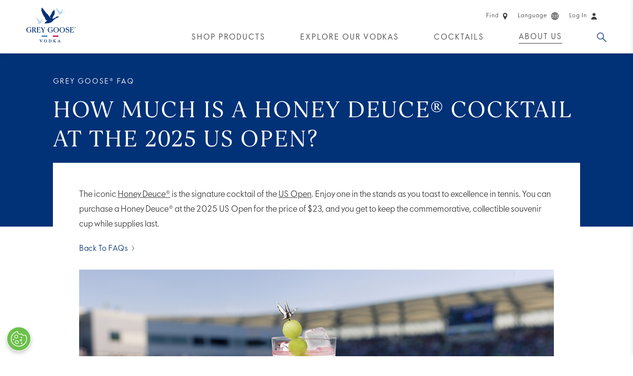

--- FILE ---
content_type: text/html;charset=UTF-8
request_url: https://www.greygoose.com/faqs/how-much-does-a-honey-deuce-cost.html
body_size: 8182
content:
<!doctype html>
<html lang="en" class=" language-en site-en-us" data-country="en-us" data-user-country="us" data-external-age-gate="true">
	<head>
		<script type="text/javascript"> 
	window.dataLayer = window.dataLayer || [];
	dataLayer.push({
		event: 'dataLayerReady',
		page:{
			pageInfo:{
				brand: 'greygoose',
				language: 'en',
				geoRegion: 'us',
				countrySite: 'en-us',
				errorPage: false,
				pageName: 'how much money does a honey deuce® cocktail cost at the 2025 us open? | grey goose'
			},
			category:{
				siteSection: 'about',
				pageTemplate: 'faqpage'
			}      
		}
	});
</script><script>(function(w,d,s,l,i){w[l]=w[l]||[];w[l].push({'gtm.start':
		new Date().getTime(),event:'gtm.js'});var f=d.getElementsByTagName(s)[0],
		j=d.createElement(s),dl=l!='dataLayer'?'&l='+l:'';j.async=true;j.src=
		'https://www.googletagmanager.com/gtm.js?id='+i+dl;f.parentNode.insertBefore(j,f);
		})(window,document,'script','dataLayer','GTM-5FCG2JB');</script>

		<title>How much money does a Honey Deuce® cocktail cost at the 2025 US Open? | GREY GOOSE</title>
<meta content="The Honey Deuce® costs $23 at the 2025 US Open tournament, and you get to keep the commemorative, collectible souvenir cup while supplies last." name="description"/>
<link rel="canonical" href="https://www.greygoose.com/faqs/how-much-does-a-honey-deuce-cost.html"/>
<link rel="icon" href="/images/greygoose/favicons/favicon-32.png" sizes="32x32">
		<link rel="icon" href="/images/greygoose/favicons/favicon-57.png" sizes="57x57">
		<link rel="icon" href="/images/greygoose/favicons/favicon-76.png" sizes="76x76">
		<link rel="icon" href="/images/greygoose/favicons/favicon-96.png" sizes="96x96">
		<link rel="icon" href="/images/greygoose/favicons/favicon-128.png" sizes="128x128">
		<link rel="icon" href="/images/greygoose/favicons/favicon-192.png" sizes="192x192">
		<link rel="icon" href="/images/greygoose/favicons/favicon-228.png" sizes="228x228">
		<link rel="shortcut icon" sizes="196x196" href="/images/greygoose/favicons/favicon-196.png">
		<link rel="apple-touch-icon" href="/images/greygoose/favicons/favicon-120.png" sizes="120x120">
		<link rel="apple-touch-icon" href="/images/greygoose/favicons/favicon-152.png" sizes="152x152">
		<link rel="apple-touch-icon" href="/images/greygoose/favicons/favicon-180.png" sizes="180x180">
		<meta name="msapplication-TileColor" content="#FFF">
		<meta name="msapplication-TileImage" content="/images/greygoose/favicons/favicon-144.png">
		<meta name="msapplication-config" content="/images/greygoose/favicons/browserconfig.xml" />
		
		<link rel="manifest" href="/manifest.json">
		<meta name="msapplication-TileColor" content="#ffffff">
		<meta name="msapplication-TileImage" content="/ms-icon-144x144.png">
		<meta name="theme-color" content="#ffffff">
		<meta charset="utf-8"/>
		<meta name="viewport" content="width=device-width, initial-scale=1, maximum-scale=1,user-scalable=0, minimal-ui"/>
		<meta name="format-detection" content="telephone=no">

		<!--  Essential Social META Tags -->
			<meta property="og:type" content="website" />
			<meta property="og:url" content="https://www.greygoose.com/faqs/how-much-does-a-honey-deuce-cost.html" />
			<meta property="og:image" content="https://www.greygoose.com/binaries/content/gallery/greygoose/faqs/how-much-does-a-honey-deuce-cost-2025.jpg" /><meta property="og:description" content="The iconic 
Honey Deuce® is the signature cocktail of the 
US Open. Enjoy one in the stands as you toast to excellence in tennis. You can purchase a Honey Deuce® at the 2025 US Open for the price of $23, and you get to keep the commemorative, collectible souvenir cup while supplies last." /><meta name="twitter:card" content="summary">
			<meta name="twitter:site" content="@greygoose">
			<meta name="twitter:description" content="The iconic 
Honey Deuce® is the signature cocktail of the 
US Open. Enjoy one in the stands as you toast to excellence in tennis. You can purchase a Honey Deuce® at the 2025 US Open for the price of $23, and you get to keep the commemorative, collectible souvenir cup while supplies last."><!-- Twitter Summary card images must be at least 120x120px -->
			<meta name="twitter:image" content="https://www.greygoose.com/binaries/content/gallery/greygoose/faqs/how-much-does-a-honey-deuce-cost-2025.jpg"><meta property="og:site_name" content="Grey Goose&reg; Vodka" />
		
			<link rel="alternate" href="https://www.greygoose.com/faqs/how-much-does-a-honey-deuce-cost.html" hreflang="en-us" />
				<link rel="stylesheet" href="/css/shared/libs.min.css?v=5821382009" type="text/css"/>
		<link rel="stylesheet" href="/css/shared/shared.min.css?v=5821382009" type="text/css"/>
	<link rel="stylesheet" href="/css/greygoose/libs.min.css?v=5821382009" type="text/css"/>
		<link rel="stylesheet" href="/css/greygoose/greygoose.min.css?v=5821382009" type="text/css"/>
	<link rel="stylesheet" type="text/css" href="https://cdn.liquidcheckout.com/liquid-sdk-d025cf8f4c92f68d211a5db0e8038bd3.css"/>
<!-- User Country Doc Info: United States - Is Metric Unit: false  -->
		<!-- Site Country Doc Info: United States - Is Metric Unit: false  -->

		<script type="text/javascript" defer src="https://ot-cookie-banner.s3.amazonaws.com/greygoose/cb.greygoose.bundle.js"></script><!-- OneTrust Cookies Consent Notice start for www.greygoose.com --><script type="text/javascript" src="https://cdn-ukwest.onetrust.com/consent/0145f645-fe57-4650-bdeb-26d664745674/OtAutoBlock.js"></script><script src="https://cdn-ukwest.onetrust.com/scripttemplates/otSDKStub.js" type="text/javascript" charset="UTF-8" data-domain-script="0145f645-fe57-4650-bdeb-26d664745674" ></script><script type="text/javascript">function OptanonWrapper() { } var consentEnabled = true;</script><!-- OneTrust Cookies Consent Notice end for www.greygoose.com --><script type="text/javascript" src="https://age-gate-prod.prod.bacardi.digital/static/agegate.js" data-id="agegate" data-key="greygoose2024" data-locale-country="aa" data-locale-lang="en" data-prefix="" async></script><!--  IS BV ENABLED: true -->
		<!--  Config Env: production -->
			<!--  Config Locale:  -->
			<script async type="text/javascript" src="https://apps.bazaarvoice.com/deployments/bacardibrands/greygoose/production/en_US/bv.js"></script>
		</head>
	<body data-metric="false" data-celcius="false" data-legal-age="21" data-disable-tracking="false">
		<noscript><iframe src="https://www.googletagmanager.com/ns.html?id=GTM-5FCG2JB" height="0" width="0" style="display:none;visibility:hidden" seamless="seamless" sandbox="allow-same-origin allow-scripts allow-forms"></iframe></noscript>
		
		<div class="page-container">
			<!-- Cookie Country Doc Info: United States - Cookie Info:   -->
	<div class=" modal fade" id="country-selector-modal" tabindex="-1" role="dialog" aria-labelledby="" aria-hidden="true" >
	<div class="modal-dialog">
		<div class="modal-content">
	    	<div class="modal-header">
		        <a class="modal-close close" data-dismiss="modal" aria-hidden="true" href="javascript:void(0)"><span class="icon">&times;</span></a>
	      	</div>
	      	<div class="modal-body">
	      		<div class="age-gate-page page-content country-switcher">
    <p class="h2">Choose a Site</p>
    <form class="age-gate-form" action="/_hn:action%7Cr21_r5_r1%7C/faqs/how-much-does-a-honey-deuce-cost.html;jsessionid=E8B5200F134308418DF991F90EF1A06C?srsltid=AfmBOor64CIxu15GkzTELqkJm8Oq8MjtZGgKj6fzzG2Q-o8qCY2Kblkw" method="post" name="age-gate-form" formnovalidate="true">
        <ul class="selectors">
            <li class="country">
                <select name="country" id="country" class="required">
                    <option value="AU">Australia (English)</option>
                            <option value="PT-BR">Brasil (Português)</option>
                            <option value="EN-CA">Canada (English)</option>
                            <option value="FR-CA">Canada (Français)</option>
                            <option value="FR-FR">France (Français)</option>
                            <option value="DE-DE">Deutschland (Deutsch)</option>
                            <option value="EN-GL">Global (English)</option>
                            <option value="IT-IT">Italia (Italiano)</option>
                            <option value="ES-LA">América Latina (Español)</option>
                            <option value="ES-ES">España (Español)</option>
                            <option value="GB">United Kingdom (English)</option>
                            <option selected value="US">United States (English)</option>
                            </select>
            </li>                                   
        </ul>
        <div class="cta-wrapper">
            <button class="button" type="submit" value="Enter">Enter</button>
        </div>
    </form>
</div>
</div>
	   	</div> 
	</div>

	<div class="loading-overlay"></div>
</div>
<div class="header">
				<div class="header-content container-fluid ">
					
					<div class="navigation-wrapper">
						<div class="row">
							<div class="col-xs-12">
								<div class="section-content">
									<a href="/" class="logo" data-gtm-category="site nav" data-gtm-action="header:level 1" data-gtm-label="logo">GREY GOOSE®</a>

									<ul class="visible-xs-grid main-nav navigation trajan">
											<li class="search-menu-item" >
					<a href="/search.html" class="Search search dropdown-toggle" data-target="dropdown-4" target="_self" data-gtm-category="site nav" data-gtm-action="header:level 1" data-gtm-label="search">Search</a>
				</li><li class="cart-menu-item">
													<span liquid-cart-icon data-gtm-category="site nav" data-gtm-action="header:level 1" data-gtm-label="cart"></span>
												</li>
											<li class="menu"><button aria-label="Menu" class="menu-icon" data-gtm-category="site nav" data-gtm-action="header:level 1" data-gtm-label="hamburger"></button></li>
										</ul>
									<ul class="hidden-xs utility-nav navigation">
											<li>
						<a href="/store-locator.html" class="utility-nav-link" data-gtm-category="site nav" data-gtm-action="header:level 1" data-gtm-label="product locator"><span class="text">Find</span><span class="find-icon icon"></span></a>
					</li>
				<li>
						<a class="country-selector utility-nav-link" href="javascript:void(0);" data-toggle="modal" data-target="#country-selector-modal" data-gtm-category="site nav" data-gtm-action="header:level 1" data-gtm-label="choose a country"><span class="text">Language</span><span class="language-icon icon"></span></a>
					</li>
				<li data-login-state="cold">
							<a href="javascript:void(0);" class="utility-nav-link" data-toggle="modal" data-target="#login-modal" data-product="" data-gtm-category="site nav" data-gtm-action="header:level 1" data-gtm-label="login">
								<span class="text" data-gtm-category="site nav" data-gtm-action="header:level 1" data-gtm-label="login">Log In</span>
								<span class="login-icon icon" data-gtm-category="site nav" data-gtm-action="header:level 1" data-gtm-label="login"></span>
							</a>
						</li>

						<li data-login-state="hot">
							<a href="javascript:void(0);" class="logout-link" data-gtm-category="site nav" data-gtm-action="header:level 1" data-gtm-label="logout">Log out<span class="login-icon icon"></span></a>
						</li><li class="cart-menu-item">
													<span liquid-cart-icon data-gtm-category="site nav" data-gtm-action="header:level 1" data-gtm-label="cart"></span>
												</li>
											</ul>
									<ul class="hidden-xs main-nav navigation trajan ">
											<li class="" >
				<a class="Shop Products " data-target="dropdown-0" href="/products.html" target="_self" data-gtm-category="site nav" data-gtm-action="header:level 1" data-gtm-label="shop-products">Shop Products</a>
			</li><li class="" >
				<a class="Explore Our Vodkas dropdown-toggle" data-target="dropdown-1" href="javascript:void(0)" target="_self" data-gtm-category="site nav" data-gtm-action="header:level 1" data-gtm-label="explore-our-vodkas">Explore Our Vodkas</a>
			</li><li class="" >
				<a class="Cocktails dropdown-toggle" data-target="dropdown-2" href="javascript:void(0)" target="_self" data-gtm-category="site nav" data-gtm-action="header:level 1" data-gtm-label="cocktails">Cocktails</a>
			</li><li class="" >
				<a class="About Us  active dropdown-toggle" data-target="dropdown-3" href="javascript:void(0)" target="_self" data-gtm-category="site nav" data-gtm-action="header:level 1" data-gtm-label="about-us">About Us</a>
			</li><li class="search-menu-item" >
				<a class="Search search dropdown-toggle" data-target="dropdown-4" href="/search.html" target="_self" data-gtm-category="site nav" data-gtm-action="header:level 1" data-gtm-label="search">Search</a>
			</li></ul>
									</div>
							</div>
						</div>
					</div>
					
					<div class="nav-dropdown dropdown-1">
					<ul>
						<li>
								<a href="/products/grey-goose-vodka.html" target="_self" data-gtm-category="site nav" data-gtm-action="header:level 2" data-gtm-label="products:grey-goose-vodka">
									<p>GREY GOOSE® Vodka</p>
									</a>
							</li>
						<li>
								<a href="/products/grey-goose-altius.html" target="_self" data-gtm-category="site nav" data-gtm-action="header:level 2" data-gtm-label="products:grey-goose-altius">
									<p>Altius</p>
									</a>
							</li>
						<li>
								<a href="/products/flavored-vodka.html" target="_self" data-gtm-category="site nav" data-gtm-action="header:level 2" data-gtm-label="products:flavored-vodka">
									<p>Flavored Vodka</p>
									</a>
							</li>
						<li>
								<a href="/products.html" target="_self" data-gtm-category="site nav" data-gtm-action="header:level 2" data-gtm-label="products:all-products">
									<p>All Products</p>
									</a>
							</li>
						</ul>
				</div><div class="nav-dropdown dropdown-2">
					<ul>
						<li>
								<a href="/cocktails.html" target="_self" data-gtm-category="site nav" data-gtm-action="header:level 2" data-gtm-label="cocktails:all recipes">
									<p>All Cocktails</p>
									</a>
							</li>
						<li>
								<a href="/cocktails/collections.html" target="_self" data-gtm-category="site nav" data-gtm-action="header:level 2" data-gtm-label="cocktails:collections">
									<p>Collections</p>
									</a>
							</li>
						</ul>
				</div><div class="nav-dropdown dropdown-3">
					<ul>
						<li>
								<a href="/our-story.html" target="_self" data-gtm-category="site nav" data-gtm-action="header:level 2" data-gtm-label="about-us:our-story">
									<p>Our Story</p>
									</a>
							</li>
						<li>
								<a href="/stories.html" target="_self" data-gtm-category="site nav" data-gtm-action="header:level 2" data-gtm-label="about-us:articles">
									<p>Articles</p>
									</a>
							</li>
						<li>
								<a href="/faqs.html" target="_self" data-gtm-category="site nav" data-gtm-action="header:level 2" data-gtm-label="about-us:faqs">
									<p>FAQs</p>
									</a>
							</li>
						</ul>
				</div><div class="nav-dropdown dropdown-4">
							<ul class="search-bar">
								<li>
									<form class="nav-search-content" action="/search.html" method="get">
    <input class="text-search-input required" type="text" name="q" placeholder="Search" value=""/>
    <button class="search-submit track-analytics" type="submit" data-analytics-category="Search" data-analytics-action="Apply">
        <span>
            Search Now</span>
    </button>
</form>
</li>
							</ul>
						</div>
					</div>
				
				<div class="side-menu visible-xs-block">
					<a href="/" class="logo" data-gtm-category="site nav" data-gtm-action="header:level 1" data-gtm-label="logo">GREY GOOSE®</a>
					<button aria-label="Close" class="close track-analytics" data-analytics-category="Main Nav" data-analytics-action="Close"></button>
					<ul class="side-nav panel-group trajan">
						<li class="panel" >
					<a class="Shop Products side-main-link destination-link" href="/products.html" target="_self" data-gtm-category="site nav" data-gtm-action="header:level 1" data-gtm-label="shop-products">Shop Products</a>
						</li><li class="panel" >
					<a class="Explore Our Vodkas side-main-link collapsed" href="#side-dropdown-1" data-toggle="collapse" data-parent=".side-nav" aria-expanded="false" data-gtm-category="site nav" data-gtm-action="header:level 1" data-gtm-label="explore-our-vodkas">Explore Our Vodkas</a>
							
							<div id="side-dropdown-1" class="panel-collapse collapse" aria-expanded="false">
								<div class="panel-body">
									<ul class="side-dropdown-1 side-sub-nav">
										<li>
												<a class="side-sub-link destination-link" href="/products/grey-goose-vodka.html" target="_self" data-gtm-category="site nav" data-gtm-action="header:level 2" data-gtm-label="products:grey-goose-vodka">
													GREY GOOSE® Vodka</a>
											</li>
										<li>
												<a class="side-sub-link destination-link" href="/products/grey-goose-altius.html" target="_self" data-gtm-category="site nav" data-gtm-action="header:level 2" data-gtm-label="products:grey-goose-altius">
													Altius</a>
											</li>
										<li>
												<a class="side-sub-link destination-link" href="/products/flavored-vodka.html" target="_self" data-gtm-category="site nav" data-gtm-action="header:level 2" data-gtm-label="products:flavored-vodka">
													Flavored Vodka</a>
											</li>
										<li>
												<a class="side-sub-link destination-link" href="/products.html" target="_self" data-gtm-category="site nav" data-gtm-action="header:level 2" data-gtm-label="products:all-products">
													All Products</a>
											</li>
										</ul>
								</div>
							</div>
						</li><li class="panel" >
					<a class="Cocktails side-main-link collapsed" href="#side-dropdown-2" data-toggle="collapse" data-parent=".side-nav" aria-expanded="false" data-gtm-category="site nav" data-gtm-action="header:level 1" data-gtm-label="cocktails">Cocktails</a>
							
							<div id="side-dropdown-2" class="panel-collapse collapse" aria-expanded="false">
								<div class="panel-body">
									<ul class="side-dropdown-2 side-sub-nav">
										<li>
												<a class="side-sub-link destination-link" href="/cocktails.html" target="_self" data-gtm-category="site nav" data-gtm-action="header:level 2" data-gtm-label="cocktails:all recipes">
													All Cocktails</a>
											</li>
										<li>
												<a class="side-sub-link destination-link" href="/cocktails/collections.html" target="_self" data-gtm-category="site nav" data-gtm-action="header:level 2" data-gtm-label="cocktails:collections">
													Collections</a>
											</li>
										</ul>
								</div>
							</div>
						</li><li class="panel" >
					<a class="About Us  active side-main-link collapsed" href="#side-dropdown-3" data-toggle="collapse" data-parent=".side-nav" aria-expanded="false" data-gtm-category="site nav" data-gtm-action="header:level 1" data-gtm-label="about-us">About Us</a>
							
							<div id="side-dropdown-3" class="panel-collapse collapse" aria-expanded="false">
								<div class="panel-body">
									<ul class="side-dropdown-3 side-sub-nav">
										<li>
												<a class="side-sub-link destination-link" href="/our-story.html" target="_self" data-gtm-category="site nav" data-gtm-action="header:level 2" data-gtm-label="about-us:our-story">
													Our Story</a>
											</li>
										<li>
												<a class="side-sub-link destination-link" href="/stories.html" target="_self" data-gtm-category="site nav" data-gtm-action="header:level 2" data-gtm-label="about-us:articles">
													Articles</a>
											</li>
										<li>
												<a class="side-sub-link destination-link" href="/faqs.html" target="_self" data-gtm-category="site nav" data-gtm-action="header:level 2" data-gtm-label="about-us:faqs">
													FAQs</a>
											</li>
										</ul>
								</div>
							</div>
						</li></ul>
					<hr />
					<ul class="utility-nav navigation">
						<li>
						<a href="/store-locator.html" class="utility-nav-link" data-gtm-category="site nav" data-gtm-action="header:level 1" data-gtm-label="product locator"><span class="text">Find</span><span class="find-icon icon"></span></a>
					</li>
				<li>
						<a class="country-selector utility-nav-link" href="javascript:void(0);" data-toggle="modal" data-target="#country-selector-modal" data-gtm-category="site nav" data-gtm-action="header:level 1" data-gtm-label="choose a country"><span class="text">Language</span><span class="language-icon icon"></span></a>
					</li>
				<li data-login-state="cold">
							<a href="javascript:void(0);" class="utility-nav-link" data-toggle="modal" data-target="#login-modal" data-product="" data-gtm-category="site nav" data-gtm-action="header:level 1" data-gtm-label="login">
								<span class="text" data-gtm-category="site nav" data-gtm-action="header:level 1" data-gtm-label="login">Log In</span>
								<span class="login-icon icon" data-gtm-category="site nav" data-gtm-action="header:level 1" data-gtm-label="login"></span>
							</a>
						</li>

						<li data-login-state="hot">
							<a href="javascript:void(0);" class="logout-link" data-gtm-category="site nav" data-gtm-action="header:level 1" data-gtm-label="logout">Log out<span class="login-icon icon"></span></a>
						</li></ul>
				</div>
			</div>
		<div liquid-cart></div>

		<!-- User Country Doc Info: United States - Is Metric Unit: false  -->
	<!-- Site Country Doc Info: United States - Is Metric Unit: false  -->
<noscript>
		      <div style="border: 1px solid red; padding: 10px; text-align: center; font-style: italic">
		        <span style="color:red">JavaScript is not enabled! Some of the site features require JavaScript to deliver optimal experience.  Please enable JavaScript and refresh the page!</span>
		      </div>
		    </noscript>

			<script type="application/ld+json">
{
	"@context": "https://schema.org",
	"@type": "QAPage",
	"mainEntity": [{
		"@type": "Question",
		"name": "How much is a Honey Deuce® cocktail at the 2025 US Open?",
		"author": {
			"@type": "Organization",
			"name": "GREY GOOSE"
		},
		"answerCount": 1,
		"acceptedAnswer": {
			"@type": "Answer",
			"text": "The iconic \nHoney Deuce® is the signature cocktail of the \nUS Open. Enjoy one in the stands as you toast to excellence in tennis. You can purchase a Honey Deuce® at the 2025 US Open for the price of $23, and you get to keep the commemorative, collectible souvenir cup while supplies last.",
			"author": {
				"@type": "Organization",
				"name": "GREY GOOSE"
			},
			"url": "/faqs/how-much-does-a-honey-deuce-cost.html"
			
			,"image": "/binaries/content/gallery/greygoose/faqs/how-much-does-a-honey-deuce-cost-2025.jpg"
			
		}
	}]
}
</script><div class="faq-page page-content">
	<div class="container-fluid">
		<div class="row">
			<div class="col-xs-12">
				<div class="section-content">
					<p class="eyebrow">GREY GOOSE® FAQ</p><h1 class="h2 secondary">
						<span>How much is a Honey Deuce® cocktail at the 2025 US Open?</span>
					</h1>
				</div>
			</div>
		</div>
		<div class="answer row">
			<div class="col-xs-12">
				<div class="section-content">
					<div>
						<p>The iconic 
<a href="/cocktails/grey-goose-vodka/honey-deuce.html">Honey Deuce®</a> is the signature cocktail of the 
<a href="/campaign/us-open.html">US Open</a>. Enjoy one in the stands as you toast to excellence in tennis. You can purchase a Honey Deuce® at the 2025 US Open for the price of $23, and you get to keep the commemorative, collectible souvenir cup while supplies last.</p></div>

					<a href="/faqs.html">Back to FAQs</a>
					</div>
			</div>
			<meta itemprop="image" content="/binaries/content/gallery/greygoose/faqs/how-much-does-a-honey-deuce-cost-2025.jpg"></meta>
					<div class="col-xs-12">
						<div class="section-content">
							<img class="img-responsive" src="/binaries/content/gallery/greygoose/faqs/how-much-does-a-honey-deuce-cost-2025.jpg" alt="How much is a Honey Deuce® cocktail at the 2025 US Open?" />
						</div>
					</div>
				</div>
	</div>
</div>

<script>
	var pt = window.pt || (window.pt = {});

	if (!pt.jsInit) {
		pt.jsInit = {};
	}	

	pt.jsInit.pageType = "Page";
	
		pt.jsInit.params = { };
	

	pt.cookie = {
		prefix: "gg-"
	}

	pt.siteLogin = {
		enabled: false
	}

	pt.i18n = {
		forms: {
			errorEmailInvalid: "Please enter a valid email.",
			errorGeneral: "Please correct the errors below.",
			errorRequired: "This field is required.",
			errorUploadFileSize: "Error: File size too large. Please keep the file under {0}MB.",
			errorUploadFileType: "Error: File type not supported"
		},
		galleryModule: {
			next: "Next",
			previous: "Previous",
			of: "{0} of {1}"
		},
		nomPage: {
			ctaCloserLook: "Get a closer look",
			searchNoResults: "Sorry, no results found.",
			scrollIndicator: "SCROLL"
		},
		editorialLanding: {
			error: "Sorry! There was an error with your request. Please try again."
		},
		pscPages: {
			errorDuplicateEmail: "This email has already been registered.",
			errorInvalidCredentials: "Incorrect email or password"
		},
		motyPages: {
			locatorInfoDrinkCount: "{0} Margarita(s) served here"
		}
	};

	pt.map = {
		style: [{"featureType":"administrative","stylers":[{"saturation":-100},{"lightness":35},{"visibility":"on"}]},{"featureType":"administrative.land_parcel","stylers":[{"visibility":"off"}]},{"featureType":"administrative.neighborhood","stylers":[{"visibility":"off"}]},{"featureType":"landscape","stylers":[{"color":"#efefef"}]},{"featureType":"poi","stylers":[{"color":"#e3eed3"},{"visibility":"off"}]},{"featureType":"road","stylers":[{"lightness":60},{"visibility":"simplified"},{"weight":0.5}]},{"featureType":"road","elementType":"labels","stylers":[{"saturation":-100}]},{"featureType":"road","elementType":"labels.text","stylers":[{"color":"#b3b3b3"}]},{"featureType":"road.arterial","elementType":"geometry","stylers":[{"color":"#b3b3b3"}]},{"featureType":"road.highway","elementType":"geometry","stylers":[{"color":"#b3b3b3"}]},{"featureType":"road.local","elementType":"geometry","stylers":[{"color":"#ffffff"},{"visibility":"simplified"}]},{"featureType":"transit","elementType":"labels","stylers":[{"visibility":"off"}]},{"featureType":"water","stylers":[{"color":"#b5cbe4"},{"visibility":"simplified"}]},{"featureType":"water","elementType":"labels","stylers":[{"visibility":"off"}]}]
	}
</script><footer class="footer-module container-fluid">
		<div class="row">
			<div class="footer-content dark-bg col-xs-12 module">
				<h3 class="h2">Sip Responsibly</h3>
				<ul class="social-nav navigation">
	                    <li>
	                            <a class="button social-facebook circle" href="https://www.facebook.com/greygoose" target="_blank" rel="noopener" data-report="Social Link Click | Facebook" title="Facebook" >
    <span class="icon-facebook icon"></span>
        </a></li>
	                    <li>
	                            <a class="button social-twitter circle" href="https://twitter.com/greygoose" target="_blank" rel="noopener" data-report="Social Link Click | Twitter" title="Twitter" >
    <span class="icon-twitter icon"></span>
        </a></li>
	                    <li>
	                            <a class="button social-youtube circle" href="https://www.youtube.com/user/greygoosevodka" target="_blank" rel="noopener" data-report="Social Link Click | Youtube" title="Youtube" >
    <span class="icon-youtube icon"></span>
        </a></li>
	                    <li>
	                            <a class="button social-instagram circle" href="https://www.instagram.com/greygoose" target="_blank" rel="noopener" data-report="Social Link Click | Instagram" title="Instagram" >
    <span class="icon-instagram icon"></span>
        </a></li>
	                    </ul>
	            <ul class="footer-nav navigation">
						<li><a class="" target="_self" href="https://contact.greygoose.com/hc/en-us/requests/new?ticket_form_id=7121290997405">Contact</a></li>
						<li><a class="" target="_self" href="/terms-and-conditions.html">Terms & Conditions</a></li>
						<li><a class="" target="_blank" rel="noopener" href="https://www.bacardilimited.com/website-accessibility">Accessibility</a></li>
						<li><a class="" target="_self" href="/privacy-policy.html">Privacy Policy</a></li>
						<li><a class="" target="_self" href="/cookie-policy.html">Cookie Policy</a></li>
						<li><a class="" target="_blank" rel="noopener" href="https://careers.bacardilimited.com">Careers</a></li>
						<li><a class="" target="_self" href="/our-story.html">Our Story</a></li>
						<li><a class="" target="_blank" rel="noopener" href="https://media.bacardilimited.com">Media</a></li>
						<li><a class="" target="_self" href="/faqs.html">FAQs</a></li>
						<li><a class="" target="_self" href="/store-locator.html">Find In Store</a></li>
						<li><a class="" target="_self" href="/buy-online.html">Delivery</a></li>
						<li><a class="" target="_self" href="/sitemap.html">Site Map</a></li>
						</ul>
				<p>©2025. GREY GOOSE, GREY GOOSE Essences, their trade dresses, and the geese device are trademarks. Imported by GREY GOOSE Importing Company, Coral Gables, FL. Vodka and flavored vodkas – 40% alc./vol.; vodka with natural flavors - 30% alc./vol. distilled from french wheat. For more information on Alcohol Responsibility visit <a href="http://www.responsibility.org/drink-responsibly/" target="_blank" rel="noopener" style="text-transform: uppercase;">Responsibility.org</a>.</p>
				</div>
		</div>
	</footer>
</div>

		<script type="text/javascript">
	window.Slick = {};
	var baseUrlPath="";
	var isDstInCentralTimezone=false;
	var referrer = "";
</script>
<script type="text/javascript" src="/js/shared/libs.min.js?v=6385366982"></script>
		<script type="text/javascript" src="/js/shared/shared.min.js?v=6385366982"></script>
	<script type="text/javascript" src="/js/greygoose/libs.min.js?v=6385366982"></script>
		<script type="text/javascript" src="/js/greygoose/greygoose.min.js?v=6385366982"></script>
	<script src="https://player.vimeo.com/api/player.js"></script>

<script>
	var pageType = pt.jsInit.pageType ? pt.jsInit.pageType : 'Page',
		params = pt.jsInit.params;

	// extend GreyGoose's object with Patron's
	var mergedPageScripts = _.mergeWith({}, pt.patrontequila.ui.pages, pt.greygoose.ui.pages);
	pt.greygoose.ui.pages = mergedPageScripts;

	if (!window._currentPage) {
		_currentPage = {
			type: "pt.greygoose.ui.pages." + pageType,
			params: {}
		};
		if (params) {
			_currentPage.params = params;
		}
	}
	(function($) {
		$(window).ready(function() {
			pt.app.init(_currentPage.type, $("body"), _currentPage.params);
		});
	})(jQuery);
</script>

<script type="text/javascript">
	var tag = document.createElement('script');
		tag.id = 'iframe-demo';
		tag.src = 'https://www.youtube.com/iframe_api';
	var firstScriptTag = document.getElementsByTagName('script')[0];
		firstScriptTag.parentNode.insertBefore(tag, firstScriptTag);

	function onYouTubeIframeAPIReady() {
		pt.patrontequila.ui.pages[pageType].prototype.initVideos();
	}
</script><script src="https://cdn.liquidcheckout.com/liquid-sdk-d025cf8f4c92f68d211a5db0e8038bd3.js" type="text/javascript"></script>
<script>
	function initReserveBarDTC() {
		let transformers = {
				address: { placeholder: () => 'Delivery Address' },
				productGroup: {
					retailerDetails: () => ''
				}
			},
			siteTransformers = {   productGroup: {     unavailableLocationAlert: (_, { createPathElement, createElement }) => {       return createPathElement('unavailableLocationAlert', {         tag: 'div',         content: [           createElement('span', { innerText: "We're sorry, this product is not at nearby vendors and unavailable to ship to your state. Explore other GREY GOOSE® products you can buy online ", }),           createElement('a', { innerText: "here", href: "/buy-online.html"}),           createElement('span', { innerText: ".", }),         ],       })     },   } },
			productTransformers = {};

		document.addEventListener('DOMContentLoaded', () => {
			liquidSDK.init({
				clientId: "d025cf8f4c92f68d211a5db0e8038bd3",
				includeMerchandise: true,
				transformers: _.mergeWith(transformers, siteTransformers, productTransformers),
			});
		});
	}

	initReserveBarDTC();
</script>
<!-- ####################### --> <!-- SPOTLIGHT INJECTED CODE --> <!-- ####################### --> <script type='text/javascript'> (function() { SpotlightConf = { host: 'spl.bacardi.com', brand: 'greygoose', cep: {banner : 'disabled', site:'greygooseUS'}, age_gate : { disabled : true}, locale:{country : 'US', language : 'en'} } })(); </script> <script type='text/javascript' src='//d29mknc5251yuj.cloudfront.net/static/core/scripts/spotlight.js'></script> <!-- ####################### --> <!-- END --> <!-- ####################### --><script type="text/javascript">
			(function(c,l,a,r,i,t,y){
				c[a]=c[a]||function(){(c[a].q=c[a].q||[]).push(arguments)};
				t=l.createElement(r);t.async=1;t.src="https://www.clarity.ms/tag/"+i;
				y=l.getElementsByTagName(r)[0];y.parentNode.insertBefore(t,y);
			})(window, document, "clarity", "script", "7cj1kqoh4y");
		</script>

		<script type="text/javascript"> window.veracity = window.bwai = {"formIntegration":false}; (function(a, d, w){var h= d.getElementsByTagName(a[0])[0];for(let i=0;i<a[3].length;i++){var s= d.createElement(a[1]);s.type=a[2]; s.src= a[3][i].c;s.setAttribute("integrity", a[3][i].i);s.setAttribute("crossorigin", "anonymous");h.appendChild(s);}})(['head', 'script', 'text/javascript', [{"i":'sha512-RZaUPcYG+YVW5gmPp0sxoO+dxSsQeNkwMxGlRIkEbZZhPgYqqzCIW6HD8j7SGFwUgPkzVB42NhAlYUdkx9Y6XQ==',"c":'//script.platform.veracitytrustnetwork.com/loader/index.js'}, {"i":'sha512-13GUu5vadQ2mQwPDwj2jREx1SnYNp0dg5UoI3RN+8Vo+AGFMnmmibbqC4XKnkxHpyK45GtYA2tPzuQJQQHvGgg==',"c":'//script.thisisbeacon.com/BLoader/1.1/index.js'}]], document, window) </script></body>
</html>


--- FILE ---
content_type: text/css;charset=utf-8
request_url: https://cdn.liquidcheckout.com/liquid-sdk-d025cf8f4c92f68d211a5db0e8038bd3.css
body_size: 7456
content:
.flatpickr-calendar{opacity:0;text-align:center;visibility:hidden;direction:ltr;width:307.875px;box-sizing:border-box;-ms-touch-action:manipulation;touch-action:manipulation;background:#fff;border:0;border-radius:5px;padding:0;font-size:14px;line-height:24px;animation:none;display:none;position:absolute;box-shadow:1px 0 #e6e6e6,-1px 0 #e6e6e6,0 1px #e6e6e6,0 -1px #e6e6e6,0 3px 13px rgba(0,0,0,.08)}.flatpickr-calendar.open,.flatpickr-calendar.inline{opacity:1;max-height:640px;visibility:visible}.flatpickr-calendar.open{z-index:99999;display:inline-block}.flatpickr-calendar.animate.open{animation:fpFadeInDown .3s cubic-bezier(.23,1,.32,1)}.flatpickr-calendar.inline{display:block;position:relative;top:2px}.flatpickr-calendar.static{position:absolute;top:calc(100% + 2px)}.flatpickr-calendar.static.open{z-index:999;display:block}.flatpickr-calendar.multiMonth .flatpickr-days .dayContainer:nth-child(n+1) .flatpickr-day.inRange:nth-child(7n+7){-webkit-box-shadow:none!important;box-shadow:none!important}.flatpickr-calendar.multiMonth .flatpickr-days .dayContainer:nth-child(n+2) .flatpickr-day.inRange:nth-child(7n+1){box-shadow:-2px 0 #e6e6e6,5px 0 #e6e6e6}.flatpickr-calendar .hasWeeks .dayContainer,.flatpickr-calendar .hasTime .dayContainer{border-bottom:0;border-bottom-left-radius:0;border-bottom-right-radius:0}.flatpickr-calendar .hasWeeks .dayContainer{border-left:0}.flatpickr-calendar.hasTime .flatpickr-time{height:40px;border-top:1px solid #e6e6e6}.flatpickr-calendar.noCalendar.hasTime .flatpickr-time{height:auto}.flatpickr-calendar:before,.flatpickr-calendar:after{pointer-events:none;content:"";height:0;width:0;border:solid rgba(0,0,0,0);display:block;position:absolute;left:22px}.flatpickr-calendar.rightMost:before,.flatpickr-calendar.arrowRight:before,.flatpickr-calendar.rightMost:after,.flatpickr-calendar.arrowRight:after{left:auto;right:22px}.flatpickr-calendar.arrowCenter:before,.flatpickr-calendar.arrowCenter:after{left:50%;right:50%}.flatpickr-calendar:before{border-width:5px;margin:0 -5px}.flatpickr-calendar:after{border-width:4px;margin:0 -4px}.flatpickr-calendar.arrowTop:before,.flatpickr-calendar.arrowTop:after{bottom:100%}.flatpickr-calendar.arrowTop:before{border-bottom-color:#e6e6e6}.flatpickr-calendar.arrowTop:after{border-bottom-color:#fff}.flatpickr-calendar.arrowBottom:before,.flatpickr-calendar.arrowBottom:after{top:100%}.flatpickr-calendar.arrowBottom:before{border-top-color:#e6e6e6}.flatpickr-calendar.arrowBottom:after{border-top-color:#fff}.flatpickr-calendar:focus{outline:0}.flatpickr-wrapper{display:inline-block;position:relative}.flatpickr-months{display:flex}.flatpickr-months .flatpickr-month{color:rgba(0,0,0,.9);fill:rgba(0,0,0,.9);height:34px;text-align:center;-webkit-user-select:none;-ms-user-select:none;user-select:none;background:0 0;flex:1;line-height:1;position:relative;overflow:hidden}.flatpickr-months .flatpickr-prev-month,.flatpickr-months .flatpickr-next-month{-webkit-user-select:none;-ms-user-select:none;user-select:none;cursor:pointer;height:34px;z-index:3;color:rgba(0,0,0,.9);fill:rgba(0,0,0,.9);padding:10px;text-decoration:none;position:absolute;top:0}.flatpickr-months .flatpickr-prev-month.flatpickr-disabled,.flatpickr-months .flatpickr-next-month.flatpickr-disabled{display:none}.flatpickr-months .flatpickr-prev-month i,.flatpickr-months .flatpickr-next-month i{position:relative}.flatpickr-months .flatpickr-prev-month.flatpickr-prev-month,.flatpickr-months .flatpickr-next-month.flatpickr-prev-month{left:0}.flatpickr-months .flatpickr-prev-month.flatpickr-next-month,.flatpickr-months .flatpickr-next-month.flatpickr-next-month{right:0}.flatpickr-months .flatpickr-prev-month:hover,.flatpickr-months .flatpickr-next-month:hover{color:#959ea9}.flatpickr-months .flatpickr-prev-month:hover svg,.flatpickr-months .flatpickr-next-month:hover svg{fill:#f64747}.flatpickr-months .flatpickr-prev-month svg,.flatpickr-months .flatpickr-next-month svg{width:14px;height:14px}.flatpickr-months .flatpickr-prev-month svg path,.flatpickr-months .flatpickr-next-month svg path{fill:inherit;transition:fill .1s}.numInputWrapper{height:auto;position:relative}.numInputWrapper input,.numInputWrapper span{display:inline-block}.numInputWrapper input{width:100%}.numInputWrapper input::-ms-clear{display:none}.numInputWrapper input::-webkit-outer-spin-button,.numInputWrapper input::-webkit-inner-spin-button{-webkit-appearance:none;margin:0}.numInputWrapper span{width:14px;height:50%;opacity:0;cursor:pointer;box-sizing:border-box;border:1px solid rgba(57,57,57,.15);padding:0 4px 0 2px;line-height:50%;position:absolute;right:0}.numInputWrapper span:hover{background:rgba(0,0,0,.1)}.numInputWrapper span:active{background:rgba(0,0,0,.2)}.numInputWrapper span:after{content:"";display:block;position:absolute}.numInputWrapper span.arrowUp{border-bottom:0;top:0}.numInputWrapper span.arrowUp:after{border-bottom:4px solid rgba(57,57,57,.6);border-left:4px solid rgba(0,0,0,0);border-right:4px solid rgba(0,0,0,0);top:26%}.numInputWrapper span.arrowDown{top:50%}.numInputWrapper span.arrowDown:after{border-top:4px solid rgba(57,57,57,.6);border-left:4px solid rgba(0,0,0,0);border-right:4px solid rgba(0,0,0,0);top:40%}.numInputWrapper span svg{width:inherit;height:auto}.numInputWrapper span svg path{fill:rgba(0,0,0,.5)}.numInputWrapper:hover{background:rgba(0,0,0,.05)}.numInputWrapper:hover span{opacity:1}.flatpickr-current-month{font-size:135%;line-height:inherit;color:inherit;width:75%;height:34px;text-align:center;padding:7.48px 0 0;font-weight:300;line-height:1;display:inline-block;position:absolute;left:12.5%;transform:translate(0,0)}.flatpickr-current-month span.cur-month{color:inherit;margin-left:.5ch;padding:0;font-family:inherit;font-weight:700;display:inline-block}.flatpickr-current-month span.cur-month:hover{background:rgba(0,0,0,.05)}.flatpickr-current-month .numInputWrapper{width:6ch;width:7ch�;display:inline-block}.flatpickr-current-month .numInputWrapper span.arrowUp:after{border-bottom-color:rgba(0,0,0,.9)}.flatpickr-current-month .numInputWrapper span.arrowDown:after{border-top-color:rgba(0,0,0,.9)}.flatpickr-current-month input.cur-year{box-sizing:border-box;color:inherit;cursor:text;font-size:inherit;font-family:inherit;font-weight:300;line-height:inherit;height:auto;vertical-align:initial;-webkit-appearance:textfield;-ms-appearance:textfield;appearance:textfield;background:0 0;border:0;border-radius:0;margin:0;padding:0 0 0 .5ch;display:inline-block}.flatpickr-current-month input.cur-year:focus{outline:0}.flatpickr-current-month input.cur-year[disabled],.flatpickr-current-month input.cur-year[disabled]:hover{color:rgba(0,0,0,.5);pointer-events:none;background:0 0;font-size:100%}.flatpickr-current-month .flatpickr-monthDropdown-months{-webkit-appearance:menulist;-ms-appearance:menulist;appearance:menulist;box-sizing:border-box;color:inherit;cursor:pointer;font-size:inherit;height:auto;font-family:inherit;font-weight:300;line-height:inherit;vertical-align:initial;width:auto;background:0 0;border:none;border-radius:0;outline:none;margin:-1px 0 0;padding:0 0 0 .5ch;position:relative}.flatpickr-current-month .flatpickr-monthDropdown-months:focus,.flatpickr-current-month .flatpickr-monthDropdown-months:active{outline:none}.flatpickr-current-month .flatpickr-monthDropdown-months:hover{background:rgba(0,0,0,.05)}.flatpickr-current-month .flatpickr-monthDropdown-months .flatpickr-monthDropdown-month{background-color:rgba(0,0,0,0);outline:none;padding:0}.flatpickr-weekdays{text-align:center;width:100%;height:28px;background:0 0;align-items:center;display:flex;overflow:hidden}.flatpickr-weekdays .flatpickr-weekdaycontainer{flex:1;display:flex}span.flatpickr-weekday{cursor:default;color:rgba(0,0,0,.54);text-align:center;background:0 0;flex:1;margin:0;font-size:90%;font-weight:bolder;line-height:1;display:block}.dayContainer,.flatpickr-weeks{padding:1px 0 0}.flatpickr-days{width:307.875px;align-items:flex-start;display:flex;position:relative;overflow:hidden}.flatpickr-days:focus{outline:0}.dayContainer{text-align:left;width:307.875px;min-width:307.875px;max-width:307.875px;box-sizing:border-box;opacity:1;outline:0;flex-wrap:wrap;justify-content:space-around;padding:0;display:flex;transform:translate(0,0)}.dayContainer+.dayContainer{box-shadow:-1px 0 #e6e6e6}.flatpickr-day{box-sizing:border-box;color:#393939;cursor:pointer;width:14.2857%;max-width:39px;height:39px;text-align:center;background:0 0;border:1px solid rgba(0,0,0,0);border-radius:150px;flex-basis:14.2857%;justify-content:center;margin:0;font-weight:400;line-height:39px;display:inline-block;position:relative}.flatpickr-day.inRange,.flatpickr-day.prevMonthDay.inRange,.flatpickr-day.nextMonthDay.inRange,.flatpickr-day.today.inRange,.flatpickr-day.prevMonthDay.today.inRange,.flatpickr-day.nextMonthDay.today.inRange,.flatpickr-day:hover,.flatpickr-day.prevMonthDay:hover,.flatpickr-day.nextMonthDay:hover,.flatpickr-day:focus,.flatpickr-day.prevMonthDay:focus,.flatpickr-day.nextMonthDay:focus{cursor:pointer;background:#e6e6e6;border-color:#e6e6e6;outline:0}.flatpickr-day.today{border-color:#959ea9}.flatpickr-day.today:hover,.flatpickr-day.today:focus{color:#fff;background:#959ea9;border-color:#959ea9}.flatpickr-day.selected,.flatpickr-day.startRange,.flatpickr-day.endRange,.flatpickr-day.selected.inRange,.flatpickr-day.startRange.inRange,.flatpickr-day.endRange.inRange,.flatpickr-day.selected:focus,.flatpickr-day.startRange:focus,.flatpickr-day.endRange:focus,.flatpickr-day.selected:hover,.flatpickr-day.startRange:hover,.flatpickr-day.endRange:hover,.flatpickr-day.selected.prevMonthDay,.flatpickr-day.startRange.prevMonthDay,.flatpickr-day.endRange.prevMonthDay,.flatpickr-day.selected.nextMonthDay,.flatpickr-day.startRange.nextMonthDay,.flatpickr-day.endRange.nextMonthDay{-webkit-box-shadow:none;box-shadow:none;color:#fff;background:#569ff7;border-color:#569ff7}.flatpickr-day.selected.startRange,.flatpickr-day.startRange.startRange,.flatpickr-day.endRange.startRange{border-radius:50px 0 0 50px}.flatpickr-day.selected.endRange,.flatpickr-day.startRange.endRange,.flatpickr-day.endRange.endRange{border-radius:0 50px 50px 0}.flatpickr-day.selected.startRange+.endRange:not(:nth-child(7n+1)),.flatpickr-day.startRange.startRange+.endRange:not(:nth-child(7n+1)),.flatpickr-day.endRange.startRange+.endRange:not(:nth-child(7n+1)){box-shadow:-10px 0 #569ff7}.flatpickr-day.selected.startRange.endRange,.flatpickr-day.startRange.startRange.endRange,.flatpickr-day.endRange.startRange.endRange{border-radius:50px}.flatpickr-day.inRange{border-radius:0;box-shadow:-5px 0 #e6e6e6,5px 0 #e6e6e6}.flatpickr-day.flatpickr-disabled,.flatpickr-day.flatpickr-disabled:hover,.flatpickr-day.prevMonthDay,.flatpickr-day.nextMonthDay,.flatpickr-day.notAllowed,.flatpickr-day.notAllowed.prevMonthDay,.flatpickr-day.notAllowed.nextMonthDay{color:rgba(57,57,57,.3);cursor:default;background:0 0;border-color:rgba(0,0,0,0)}.flatpickr-day.flatpickr-disabled,.flatpickr-day.flatpickr-disabled:hover{cursor:not-allowed;color:rgba(57,57,57,.1)}.flatpickr-day.week.selected{border-radius:0;box-shadow:-5px 0 #569ff7,5px 0 #569ff7}.flatpickr-day.hidden{visibility:hidden}.rangeMode .flatpickr-day{margin-top:1px}.flatpickr-weekwrapper{float:left}.flatpickr-weekwrapper .flatpickr-weeks{padding:0 12px;box-shadow:1px 0 #e6e6e6}.flatpickr-weekwrapper .flatpickr-weekday{float:none;width:100%;line-height:28px}.flatpickr-weekwrapper span.flatpickr-day,.flatpickr-weekwrapper span.flatpickr-day:hover{width:100%;max-width:none;color:rgba(57,57,57,.3);cursor:default;background:0 0;border:none;display:block}.flatpickr-innerContainer{box-sizing:border-box;display:flex;overflow:hidden}.flatpickr-rContainer{box-sizing:border-box;padding:0;display:inline-block}.flatpickr-time{text-align:center;height:0;max-height:40px;box-sizing:border-box;outline:0;line-height:40px;display:flex;overflow:hidden}.flatpickr-time:after{content:"";clear:both;display:table}.flatpickr-time .numInputWrapper{width:40%;height:40px;float:left;flex:1}.flatpickr-time .numInputWrapper span.arrowUp:after{border-bottom-color:#393939}.flatpickr-time .numInputWrapper span.arrowDown:after{border-top-color:#393939}.flatpickr-time.hasSeconds .numInputWrapper{width:26%}.flatpickr-time.time24hr .numInputWrapper{width:49%}.flatpickr-time input{-webkit-box-shadow:none;box-shadow:none;text-align:center;height:inherit;line-height:inherit;color:#393939;box-sizing:border-box;-webkit-appearance:textfield;-ms-appearance:textfield;appearance:textfield;background:0 0;border:0;border-radius:0;margin:0;padding:0;font-size:14px;position:relative}.flatpickr-time input.flatpickr-hour{font-weight:700}.flatpickr-time input.flatpickr-minute,.flatpickr-time input.flatpickr-second{font-weight:400}.flatpickr-time input:focus{border:0;outline:0}.flatpickr-time .flatpickr-time-separator,.flatpickr-time .flatpickr-am-pm{height:inherit;float:left;line-height:inherit;color:#393939;width:2%;-webkit-user-select:none;-ms-user-select:none;user-select:none;align-self:center;font-weight:700}.flatpickr-time .flatpickr-am-pm{width:18%;cursor:pointer;text-align:center;outline:0;font-weight:400}.flatpickr-time input:hover,.flatpickr-time .flatpickr-am-pm:hover,.flatpickr-time input:focus,.flatpickr-time .flatpickr-am-pm:focus{background:#eee}.flatpickr-input[readonly]{cursor:pointer}@keyframes fpFadeInDown{0%{opacity:0;transform:translateY(-20px)}to{opacity:1;transform:translate(0,0)}}@font-face{font-family:Proxima Nova;src:url(https://use.typekit.net/af/71f83c/00000000000000003b9b093b/27/l?primer=7cdcb44be4a7db8877ffa5c0007b8dd865b3bbc383831fe2ea177f62257a9191&fvd=n7&v=3)format("woff2"),url(https://use.typekit.net/af/71f83c/00000000000000003b9b093b/27/d?primer=7cdcb44be4a7db8877ffa5c0007b8dd865b3bbc383831fe2ea177f62257a9191&fvd=n7&v=3)format("woff"),url(https://use.typekit.net/af/71f83c/00000000000000003b9b093b/27/a?primer=7cdcb44be4a7db8877ffa5c0007b8dd865b3bbc383831fe2ea177f62257a9191&fvd=n7&v=3)format("opentype");font-style:normal;font-weight:700}@font-face{font-family:Proxima Nova;src:url(https://use.typekit.net/af/27776b/00000000000000003b9b0939/27/l?primer=7cdcb44be4a7db8877ffa5c0007b8dd865b3bbc383831fe2ea177f62257a9191&fvd=n6&v=3)format("woff2"),url(https://use.typekit.net/af/27776b/00000000000000003b9b0939/27/d?primer=7cdcb44be4a7db8877ffa5c0007b8dd865b3bbc383831fe2ea177f62257a9191&fvd=n6&v=3)format("woff"),url(https://use.typekit.net/af/27776b/00000000000000003b9b0939/27/a?primer=7cdcb44be4a7db8877ffa5c0007b8dd865b3bbc383831fe2ea177f62257a9191&fvd=n6&v=3)format("opentype");font-style:normal;font-weight:600}@font-face{font-family:Proxima Nova;src:url(https://use.typekit.net/af/4838bd/00000000000000003b9b0934/27/l?primer=7cdcb44be4a7db8877ffa5c0007b8dd865b3bbc383831fe2ea177f62257a9191&fvd=n4&v=3)format("woff2"),url(https://use.typekit.net/af/4838bd/00000000000000003b9b0934/27/d?primer=7cdcb44be4a7db8877ffa5c0007b8dd865b3bbc383831fe2ea177f62257a9191&fvd=n4&v=3)format("woff"),url(https://use.typekit.net/af/4838bd/00000000000000003b9b0934/27/a?primer=7cdcb44be4a7db8877ffa5c0007b8dd865b3bbc383831fe2ea177f62257a9191&fvd=n4&v=3)format("opentype");font-style:normal;font-weight:400}@font-face{font-family:Proxima Nova;src:url(https://use.typekit.net/af/3331e6/00000000000000003b9b0936/27/l?primer=7cdcb44be4a7db8877ffa5c0007b8dd865b3bbc383831fe2ea177f62257a9191&fvd=n5&v=3)format("woff2"),url(https://use.typekit.net/af/3331e6/00000000000000003b9b0936/27/d?primer=7cdcb44be4a7db8877ffa5c0007b8dd865b3bbc383831fe2ea177f62257a9191&fvd=n5&v=3)format("woff"),url(https://use.typekit.net/af/3331e6/00000000000000003b9b0936/27/a?primer=7cdcb44be4a7db8877ffa5c0007b8dd865b3bbc383831fe2ea177f62257a9191&fvd=n5&v=3)format("opentype");font-style:normal;font-weight:500}:root{--liquid-font-family:"Proxima Nova",sans-serif;--liquid-font-family-secondary:"Avenir",sans-serif;--liquid-border-color:#e3e3e3;--liquid-border-color-secondary:#353535;--liquid-border-radius:5px;--liquid-background-color:#fff;--liquid-background-alternative-color:#ededed;--liquid-text-color:#353535;--liquid-text-color-light:#a5a5a5;--liquid-text-color-secondary:#5c7186;--liquid-text-grey-color:#9b9b9b;--liquid-button-background:#757575;--liquid-text-red-color:#93090a;--liquid-text-green-color:#009612;--liquid-disabled-color:#ccc;--liquid-shimmer-background-color:#ebebeb;--liquid-shimmer-highlight-color:#f5f5f5;--liquid-view-lg:1200px;--liquid-view-md:992px;--liquid-view-sm:768px}@keyframes shimmer{to{transform:translate(100%)}}body{font-family:var(--liquid-font-family);color:var(--liquid-text-color)}h3{font-family:var(--liquid-font-family-secondary)}.liquid-backdrop{width:100%;height:100%;z-index:9998;background:rgba(0,0,0,.3);position:fixed;top:0;left:0}.liquid-address-typeahead{flex-direction:column;display:flex;position:relative}.liquid-address-typeahead input{all:unset;font-family:var(--liquid-font-family);box-sizing:border-box;border-radius:var(--liquid-border-radius);border:1px solid var(--liquid-border-color);width:100%;padding:13px 10px 13px 25px}.liquid-address-typeahead input::-ms-input-placeholder{color:var(--liquid-text-grey-color);font-size:14px;line-height:14px}.liquid-address-typeahead input::placeholder{color:var(--liquid-text-grey-color);font-size:14px;line-height:14px}.liquid-address-typeahead input:disabled{background-color:var(--liquid-background-alternative-color)}.liquid-address-typeahead-error{color:var(--liquid-text-red-color);text-align:left;margin-bottom:5px}.liquid-address-typeahead-error:not(:empty)~.liquid-address-typeahead-buttons{top:70px}.liquid-address-typeahead-buttons{background-color:var(--liquid-background-color);z-index:1000;border-radius:var(--liquid-border-radius);box-sizing:border-box;width:100%;flex-direction:column;display:flex;position:absolute;top:46px;overflow:hidden;box-shadow:0 2px 6px rgba(0,0,0,.3)}.liquid-address-typeahead-buttons--hidden{display:none}.liquid-address-typeahead-buttons button{all:initial;font-family:var(--liquid-font-family);cursor:pointer;text-overflow:ellipsis;white-space:nowrap;text-align:left;border-top:1px solid var(--liquid-border-color);color:var(--liquid-text-color);padding:0 4px;font-size:14px;line-height:30px;overflow:hidden}.liquid-address-typeahead-buttons button:hover{background-color:var(--liquid-background-alternative-color)}.liquid-address-typeahead-buttons button:before{content:" ";width:15px;height:20px;vertical-align:top;background-image:url(https://maps.gstatic.com/mapfiles/api-3/images/autocomplete-icons_hdpi.png);background-position:-1px -161px;background-size:34px;margin-top:6px;margin-right:7px;display:inline-block}:root{--liquid-font-family:"Proxima Nova",sans-serif;--liquid-font-family-secondary:"Avenir",sans-serif;--liquid-border-color:#e3e3e3;--liquid-border-color-secondary:#353535;--liquid-border-radius:5px;--liquid-background-color:#fff;--liquid-background-alternative-color:#ededed;--liquid-text-color:#353535;--liquid-text-color-light:#a5a5a5;--liquid-text-color-secondary:#5c7186;--liquid-text-grey-color:#9b9b9b;--liquid-button-background:#757575;--liquid-text-red-color:#93090a;--liquid-text-green-color:#009612;--liquid-disabled-color:#ccc;--liquid-shimmer-background-color:#ebebeb;--liquid-shimmer-highlight-color:#f5f5f5;--liquid-view-lg:1200px;--liquid-view-md:992px;--liquid-view-sm:768px}div[liquid-cart]{width:400px;height:100vh;z-index:9999;background-color:var(--liquid-background-alternative-color);color:var(--liquid-text-color);box-sizing:border-box;transition:all .3s ease-in-out;position:fixed;top:0;bottom:0;right:0;transform:translate(100%);box-shadow:0 0 10px rgba(0,0,0,.1)}div[liquid-cart].active{transform:translate(0)}@media only screen and (max-width:--liquid-view-sm){div[liquid-cart]{width:100%}}.liquid-cart{width:100%;height:100%;position:relative}.liquid-cart-close{z-index:10000;color:#000;cursor:pointer;font-size:24px;display:block;position:absolute;top:22px;right:20px}.liquid-cart-atc{all:initial;background-color:var(--liquid-button-background);color:#fff;border-radius:var(--liquid-border-radius);opacity:1;line-height:42px;font-family:var(--liquid-font-family);border-style:solid;border-width:1px;border-color:var(--liquid-button-background);cursor:pointer;box-sizing:border-box;text-align:center;text-transform:uppercase;white-space:nowrap;-webkit-user-select:none;-ms-user-select:none;user-select:none;width:100%;outline:none;padding:0 14px;font-size:14px;font-weight:700;transition:background .3s ease-out,border-color .3s ease-out,color .3s ease-out,opacity .3s ease-out}.liquid-cart-atc *{all:unset}.liquid-cart-atc:hover:not([disabled]){background-color:var(--liquid-button-background);border-color:var(--liquid-button-background);filter:brightness(105%)}.liquid-cart-atc:focus{outline:none;box-shadow:0 0 1px 3px rgba(0,0,0,.2)}.liquid-cart-atc:disabled{opacity:.5;cursor:initial;pointer-events:none}.liquid-cart-content{height:calc(100% - 110px);padding:20px;overflow-y:auto}.liquid-cart-title{margin-top:0;margin-bottom:1.5em;font-size:1.6rem;font-weight:400}.liquid-cart-icon{cursor:pointer;padding-top:15px}.liquid-cart-icon svg{color:var(--liquid-text-color)}.liquid-cart-icon span{width:15px;height:15px;color:var(--liquid-background-color);background:var(--liquid-text-color);border-radius:50%;justify-content:center;align-items:center;font-size:10px;display:inline-flex;transform:translate(-3px,-15px)}.liquid-cart-item,.liquid-cart-bundle{margin-bottom:1rem;list-style:none;position:relative}.liquid-cart-item-image,.liquid-cart-bundle-image{width:80px;height:80px;object-fit:contain;border:1px solid var(--liquid-border-color);background:#fff}.liquid-cart-item-volume,.liquid-cart-bundle-volume{display:block}.liquid-cart-item-gift-card,.liquid-cart-item-fulfillment-expectation,.liquid-cart-bundle-gift-card,.liquid-cart-bundle-fulfillment-expectation{text-transform:uppercase;letter-spacing:1px;grid-area:expectation;margin-top:.5rem;font-size:.8rem;font-weight:600;line-height:1.3rem}.liquid-cart-item-gift-card-to,.liquid-cart-bundle-gift-card-to{color:var(--liquid-text-color-secondary)}.liquid-cart-item-gift-card-send-date,.liquid-cart-bundle-gift-card-send-date{color:var(--liquid-text-color-light)}.liquid-cart-item-fulfillment-expectation-expectation,.liquid-cart-bundle-fulfillment-expectation-expectation{color:var(--liquid-text-color-secondary)}.liquid-cart-item-fulfillment-expectation-supplier,.liquid-cart-bundle-fulfillment-expectation-supplier{color:var(--liquid-text-color-light)}.liquid-cart-item-remove,.liquid-cart-bundle-remove{cursor:pointer;background-color:rgba(0,0,0,0);border:none;font-size:.9rem;line-height:1rem;position:absolute;top:0;right:0}.liquid-cart-item-remove:hover,.liquid-cart-bundle-remove:hover{opacity:.7}.liquid-cart-bundle{grid-template-rows:1fr repeat(3,auto);grid-template-columns:80px 1fr 1.2fr 1fr 20px;grid-template-areas:"image name name name action""image quantity toggle price price""items items items items items";gap:5px 10px;display:grid}.liquid-cart-bundle-name{grid-area:name;align-self:center}.liquid-cart-bundle-image{grid-area:image}.liquid-cart-bundle-price{text-align:right;font-family:var(--liquid-font-family-secondary);grid-area:price;align-self:center}.liquid-cart-bundle-toggle{border:1px solid var(--liquid-border-color-secondary);cursor:pointer;width:90px;background:0 0;grid-area:toggle;justify-content:space-between;align-items:center;padding:.5rem .75rem;font-size:.75rem;display:flex}.liquid-cart-bundle-toggle:after{content:"";height:.45rem;vertical-align:top;width:.45rem;border-style:solid;border-width:.1rem .1rem 0 0;transition:all .2s ease-in-out;display:inline-block;position:relative;top:-2px;left:.15rem;transform:rotate(135deg)}.liquid-cart-bundle-items{opacity:0;height:0;grid-area:items;margin-top:10px;transition:opacity .2s ease-out;overflow:hidden}.liquid-cart-bundle.expanded .liquid-cart-bundle-items{opacity:1;height:auto}.liquid-cart-bundle.expanded .liquid-cart-bundle-toggle:after{top:2px;transform:rotate(-45deg)}.liquid-cart-qty-selector{font-family:var(--liquid-font-family);box-sizing:border-box;border-radius:var(--liquid-border-radius);border:1px solid var(--liquid-border-color);width:100%;border-radius:var(--liquid-border-radius);max-width:85px;border-color:var(--liquid-border-color);color:var(--liquid-text-color);background-color:rgba(0,0,0,0);outline:none;grid-area:quantity;padding:5px 10px}.liquid-cart-item{grid-template-rows:repeat(5,auto);grid-template-columns:80px 1fr 1fr 20px;grid-template-areas:"image name name action""image volume volume action""image quantity price price""engraving engraving engraving engraving""expectation expectation expectation expectation";gap:0 10px;display:grid}.liquid-cart-item-name{grid-area:name;align-self:center}.liquid-cart-item-volume{grid-area:volume;font-size:.75rem}.liquid-cart-item-image{grid-area:image}.liquid-cart-item-quantity{grid-area:quantity}.liquid-cart-item-engraving{grid-area:engraving;margin:20px 0 10px}.liquid-cart-item-price{text-align:right;font-family:var(--liquid-font-family-secondary);grid-area:price;align-self:center}.liquid-cart-bottom-container{box-sizing:border-box;width:100%;background-color:#fff;padding:10px 20px;position:fixed;bottom:0;left:0}.liquid-cart-bottom-sub-total{flex-direction:row;justify-content:space-between;margin-bottom:10px;display:flex}.liquid-cart-bottom-sub-total-items,.liquid-cart-bottom-sub-total-value{font-family:var(--liquid-font-family);color:var(--liquid-text-color);font-size:16px;font-weight:600;line-height:24px}.liquid-engraving-view,.liquid-engraving-edit,.liquid-engraving-disabled{background-color:var(--liquid-background-color);border:1px solid var(--liquid-border-color);border-radius:var(--liquid-border-radius);grid-template-rows:repeat(2,auto);grid-template-columns:1.56rem 1fr auto;grid-template-areas:"check title value""details details details""details details details";align-items:end;padding:10px;display:grid}.liquid-engraving-view h3,.liquid-engraving-view p,.liquid-engraving-edit h3,.liquid-engraving-edit p,.liquid-engraving-disabled h3,.liquid-engraving-disabled p{align-self:center;margin:0;font-size:1rem;font-weight:400}.liquid-engraving-view p,.liquid-engraving-edit p,.liquid-engraving-disabled p{grid-area:value}.liquid-engraving-view h3,.liquid-engraving-edit h3,.liquid-engraving-disabled h3{grid-area:title}.liquid-engraving-view input,.liquid-engraving-edit input,.liquid-engraving-disabled input{all:unset;font-family:var(--liquid-font-family);box-sizing:border-box;border-radius:var(--liquid-border-radius);border:1px solid var(--liquid-border-color);width:100%;margin:10px 0 0;padding:13px 10px}.liquid-engraving-view input::-ms-input-placeholder,.liquid-engraving-edit input::-ms-input-placeholder,.liquid-engraving-disabled input::-ms-input-placeholder{color:var(--liquid-text-grey-color);font-size:14px;line-height:14px}.liquid-engraving-view input::placeholder,.liquid-engraving-edit input::placeholder,.liquid-engraving-disabled input::placeholder{color:var(--liquid-text-grey-color);font-size:14px;line-height:14px}.liquid-engraving-view input:disabled,.liquid-engraving-edit input:disabled,.liquid-engraving-disabled input:disabled{background-color:var(--liquid-background-alternative-color)}.liquid-engraving-disabled{color:var(--liquid-disabled-color)}.liquid-engraving-disabled .liquid-engraving-add{cursor:unset}.liquid-engraving-disabled .liquid-engraving-add:before{width:20px;height:20px;content:" ";background-image:url([data-uri]);background-position:50%;background-repeat:no-repeat;background-size:9px;background-color:var(--liquid-background-color);border:1px solid var(--liquid-disabled-color);vertical-align:-30%;border-radius:20px;margin-right:4px;display:inline-block}.liquid-engraving-details,.liquid-engraving-details-disabled,.liquid-engraving-form,.liquid-engraving-form-enabled{grid-area:details;align-items:end}.liquid-engraving-form,.liquid-engraving-details-disabled{display:none}.liquid-engraving-lines{margin:15px 0 20px;padding:0;font-size:.75rem;line-height:1.5rem;list-style:none}.liquid-engraving-check{cursor:pointer;grid-area:check}.liquid-engraving-check:before{width:20px;height:20px;content:" ";background-image:url("data:image/svg+xml;utf8,<svg width=\"9\" height=\"8\" viewBox=\"0 0 9 8\" fill=\"none\" xmlns=\"http://www.w3.org/2000/svg\"><path d=\"M0.5 4.7724L2.65299 7L8 1\" stroke=\"white\"/></svg>");background-position:50%;background-repeat:no-repeat;background-size:9px;background-color:var(--liquid-text-green-color);vertical-align:-30%;border:none;border-radius:20px;margin-right:4px;display:inline-block}.liquid-engraving-add{cursor:pointer;grid-area:check}.liquid-engraving-add:before{width:20px;height:20px;content:" ";background-image:url([data-uri]);background-position:50%;background-repeat:no-repeat;background-size:9px;background-color:var(--liquid-background-color);border:1px solid var(--liquid-border-color-secondary);vertical-align:-30%;border-radius:20px;margin-right:4px;display:inline-block}.liquid-engraving-button{flex-direction:row;grid-area:action;justify-content:flex-end;display:flex}.liquid-engraving-button button{all:initial;font-family:var(--liquid-font-family);letter-spacing:1px;text-transform:uppercase;cursor:pointer;opacity:1;font-size:10px;font-weight:700;line-height:14px;-webkit-text-decoration-line:underline;text-decoration-line:underline}.liquid-engraving-button button:disabled{opacity:.5;cursor:initial;pointer-events:none}.liquid-gift-card{color:var(--liquid-text-color)}.liquid-gift-card-message-field{font-family:var(--liquid-font-family);margin-bottom:40px}.liquid-gift-card-message-field label{color:var(--liquid-text-grey-color);margin-bottom:12px;font-size:16px;font-weight:400;line-height:16px;display:block}.liquid-gift-card-message-field textarea{all:unset;font-family:var(--liquid-font-family);box-sizing:border-box;border-radius:var(--liquid-border-radius);border:1px solid var(--liquid-border-color);width:100%;resize:none;color:var(--liquid-text-color);padding:19px 10px}.liquid-gift-card-message-field textarea::-ms-input-placeholder{color:var(--liquid-text-grey-color);font-size:14px;line-height:14px}.liquid-gift-card-message-field textarea::placeholder{color:var(--liquid-text-grey-color);font-size:14px;line-height:14px}.liquid-gift-card-message-field textarea:disabled{background-color:var(--liquid-background-alternative-color)}.liquid-gift-card-recipients-field{font-family:var(--liquid-font-family);margin-bottom:40px}.liquid-gift-card-recipients-field label{color:var(--liquid-text-grey-color);margin-bottom:12px;font-size:16px;font-weight:400;line-height:16px;display:block}.liquid-gift-card-recipients-field label:after{content:" *";color:var(--liquid-text-red-color)}.liquid-gift-card-recipients-field-email-container{all:initial;width:100%;border:1px solid var(--liquid-border-color);border-radius:var(--liquid-border-radius);cursor:text;flex-wrap:wrap;margin:10px 0 5px;display:flex}.liquid-gift-card-recipients-field-email-container textarea{font-family:var(--liquid-font-family);box-shadow:none;resize:none;height:39px;box-sizing:border-box;white-space:nowrap;color:var(--liquid-text-color);background-color:rgba(0,0,0,0);border:none;outline:none;flex-grow:1;margin:0;padding:13px 10px;font-size:15px;display:block;overflow:hidden}.liquid-gift-card-recipients-field-chip{border:1px solid var(--liquid-border-color);border-radius:var(--liquid-border-radius);height:20px;background-color:rgba(0,0,0,0);margin:6px 2px 6px 6px;padding-top:4px;display:flex}.liquid-gift-card-recipients-field-chip-error{border:solid 1px var(--liquid-text-red-color)!important;background-color:var(--liquid-text-red-color)!important}.liquid-gift-card-recipients-field-chip-error span{color:var(--liquid-background-color)!important}.liquid-gift-card-recipients-field-chip-error button{opacity:.8;color:var(--liquid-background-color)!important}.liquid-gift-card-recipients-field-chip-error button:hover{opacity:1;color:var(--liquid-background-color)!important}.liquid-gift-card-recipients-field-chip span{color:var(--liquid-text-grey-color);cursor:default;white-space:nowrap;text-overflow:ellipsis;max-width:350px;padding-top:1px;padding-left:8px;font-size:12px;font-weight:600;display:block;overflow:hidden}.liquid-gift-card-recipients-field-chip button{all:revert;cursor:pointer;color:var(--liquid-text-grey-color);opacity:.8;background-color:rgba(0,0,0,0);border:none;outline:none;font-weight:700}.liquid-gift-card-recipients-field-chip button:hover{opacity:1}.liquid-gift-card-recipients-field-chip button:before{content:"╳";font-size:10px;position:relative;top:-3px}.liquid-gift-card-sender-field{font-family:var(--liquid-font-family);margin-bottom:40px}.liquid-gift-card-sender-field label{color:var(--liquid-text-grey-color);margin-bottom:12px;font-size:16px;font-weight:400;line-height:16px;display:block}.liquid-gift-card-sender-field label:after{content:" *";color:var(--liquid-text-red-color)}.liquid-gift-card-sender-field input{all:unset;font-family:var(--liquid-font-family);box-sizing:border-box;border-radius:var(--liquid-border-radius);border:1px solid var(--liquid-border-color);width:100%;color:var(--liquid-text-color);padding:13px 10px}.liquid-gift-card-sender-field input::-ms-input-placeholder{color:var(--liquid-text-grey-color);font-size:14px;line-height:14px}.liquid-gift-card-sender-field input::placeholder{color:var(--liquid-text-grey-color);font-size:14px;line-height:14px}.liquid-gift-card-sender-field input:disabled{background-color:var(--liquid-background-alternative-color)}.liquid-gift-card-send-date-field{font-family:var(--liquid-font-family);margin-bottom:40px}.liquid-gift-card-send-date-field input{all:unset;font-family:var(--liquid-font-family);box-sizing:border-box;border-radius:var(--liquid-border-radius);border:1px solid var(--liquid-border-color);width:100%;width:180px;color:var(--liquid-text-color);padding:13px 10px}.liquid-gift-card-send-date-field input::-ms-input-placeholder{color:var(--liquid-text-grey-color);font-size:14px;line-height:14px}.liquid-gift-card-send-date-field input::placeholder{color:var(--liquid-text-grey-color);font-size:14px;line-height:14px}.liquid-gift-card-send-date-field input:disabled{background-color:var(--liquid-background-alternative-color)}.liquid-gift-card-send-date-field label{color:var(--liquid-text-grey-color);margin-bottom:12px;font-size:16px;font-weight:400;line-height:16px;display:block}.liquid-gift-card-send-date-field label:after{content:" *";color:var(--liquid-text-red-color)}.liquid-gift-card-prices{font-family:var(--liquid-font-family);margin-bottom:40px}.liquid-gift-card-prices ul{all:initial;grid-gap:10px;grid-template-columns:repeat(6,1fr);display:grid}.liquid-gift-card-prices ul *{all:unset}.liquid-gift-card-prices button{border:1px solid var(--liquid-border-color);border-radius:var(--liquid-border-radius);color:var(--liquid-text-color);cursor:pointer;width:55px;height:38px;text-align:center}.liquid-gift-card-prices--loading button{width:100%;border-radius:var(--liquid-border-radius);z-index:1;background-color:var(--liquid-shimmer-background-color);width:55px;height:38px;line-height:1;display:inline-flex;position:relative;overflow:hidden}.liquid-gift-card-prices--loading button:after{content:" ";height:100%;background-repeat:no-repeat;background-image:linear-gradient(90deg,var(--liquid-shimmer-background-color),var(--liquid-shimmer-highlight-color),var(--liquid-shimmer-background-color));animation-name:shimmer;animation-duration:1s;animation-timing-function:ease-in-out;animation-iteration-count:infinite;animation-direction:normal;display:block;position:absolute;top:0;left:0;right:0;transform:translate(-100%)}.liquid-gift-card-prices--selected{background-color:var(--liquid-button-background)!important;color:var(--liquid-background-color)!important}.liquid-gift-card-image{width:100%;max-width:551px;min-width:400px;height:545px;position:relative}.liquid-gift-card-image--loading{width:100%;border-radius:var(--liquid-border-radius);z-index:1;background-color:var(--liquid-shimmer-background-color);height:200px;width:calc(100% - 40px);margin-left:20px;margin-right:20px;line-height:1;display:inline-flex;position:absolute;top:50%;overflow:hidden;transform:translateY(-50%)}.liquid-gift-card-image--loading:after{content:" ";height:100%;background-repeat:no-repeat;background-image:linear-gradient(90deg,var(--liquid-shimmer-background-color),var(--liquid-shimmer-highlight-color),var(--liquid-shimmer-background-color));animation-name:shimmer;animation-duration:1s;animation-timing-function:ease-in-out;animation-iteration-count:infinite;animation-direction:normal;display:block;position:absolute;top:0;left:0;right:0;transform:translate(-100%)}.liquid-gift-card-image__image{width:100%;height:100%;background-position:50%;background-repeat:no-repeat;background-size:contain}.liquid-product-group-size-select-dropdown{font-family:var(--liquid-font-family);box-sizing:border-box;border-radius:var(--liquid-border-radius);border:1px solid var(--liquid-border-color);width:100%;max-width:120px;border-color:var(--liquid-border-color);border-radius:0;border-radius:var(--liquid-border-radius);color:var(--liquid-text-color);background-color:rgba(0,0,0,0);outline:none;padding:5px 10px}.liquid-product-group-size-buttons{width:100%;grid-gap:6px;grid-template-columns:repeat(auto-fit,130px);display:grid}.liquid-product-group-size-buttons button{all:initial;color:var(--liquid-text-color);opacity:1;line-height:30px;font-family:var(--liquid-font-family);border-style:solid;border-width:1px;border-color:var(--liquid-button-background);cursor:pointer;box-sizing:border-box;text-align:center;text-transform:uppercase;white-space:nowrap;-webkit-user-select:none;-ms-user-select:none;user-select:none;outline:none;padding:0 14px;font-size:14px;font-weight:700;transition:background .3s ease-out,border-color .3s ease-out,color .3s ease-out,opacity .3s ease-out}.liquid-product-group-size-buttons button *{all:unset}.liquid-product-group-size-buttons button:hover:not([disabled]){border-color:var(--liquid-button-background);filter:brightness(105%)}.liquid-product-group-size-buttons button:focus{outline:none;box-shadow:0 0 1px 3px rgba(0,0,0,.2)}.liquid-product-group-size-buttons button:disabled{opacity:.5;cursor:initial;pointer-events:none}.liquid-fulfillment-method-selector{margin:30px}.liquid-fulfillment-method-selector>div{cursor:pointer;border:1px solid var(--liquid-border-color);border-radius:var(--liquid-border-radius);gap:10px;margin-bottom:10px;padding:20px}.liquid-fulfillment-method-selector>div.selected{border:1px solid var(--liquid-border-color-secondary)}.liquid-fulfillment-method-selector>div>.liquid-price-expectation-wrapper{justify-content:space-between;align-items:center;margin-top:10px;display:flex}.liquid-fulfillment-method-selector>div>.liquid-price{float:right}.liquid-fulfillment-method-selector>div>.liquid-fulfillment-expectation{clear:both}.liquid-plp-details>.liquid-availability:before{width:20px;height:20px;content:" ";background-image:url("data:image/svg+xml;utf8,<svg width=\"9\" height=\"8\" viewBox=\"0 0 9 8\" fill=\"none\" xmlns=\"http://www.w3.org/2000/svg\"><path d=\"M0.5 4.7724L2.65299 7L8 1\" stroke=\"white\"/></svg>");background-position:50%;background-repeat:no-repeat;background-size:9px;background-color:var(--liquid-button-background);vertical-align:-30%;border:none;border-radius:20px;margin-right:4px;display:inline-block}.liquid-unavailable-location-alert{text-align:center;color:var(--liquid-text-red-color);margin:1rem 0;font-size:1rem;font-weight:lighter;position:relative}.liquid-unavailable-location-alert .liquid-ship-availability{opacity:0;color:var(--liquid-text-color);background:var(--liquid-background-color);-o-transition:all .3s ease-out;margin:.5rem 0;padding:1rem;font-size:12px;transition:all .3s ease-out;display:none;position:absolute;box-shadow:0 .5rem 1rem rgba(0,0,0,.15)}.liquid-unavailable-location-alert .liquid-ship-availability:not(:lang(ae)):not(:lang(ar)):not(:lang(arc)):not(:lang(bcc)):not(:lang(bqi)):not(:lang(ckb)):not(:lang(dv)):not(:lang(fa)):not(:lang(glk)):not(:lang(he)):not(:lang(ku)):not(:lang(mzn)):not(:lang(nqo)):not(:lang(pnb)):not(:lang(ps)):not(:lang(sd)):not(:lang(ug)):not(:lang(ur)):not(:lang(yi)){text-align:left}.liquid-unavailable-location-alert .liquid-ship-availability:-webkit-any(:lang(ae),:lang(ar),:lang(arc),:lang(bcc),:lang(bqi),:lang(ckb),:lang(dv),:lang(fa),:lang(glk),:lang(he),:lang(ku),:lang(mzn),:lang(nqo),:lang(pnb),:lang(ps),:lang(sd),:lang(ug),:lang(ur),:lang(yi)){text-align:right}.liquid-unavailable-location-alert .liquid-ship-availability:-webkit-any(:lang(ae),:lang(ar),:lang(arc),:lang(bcc),:lang(bqi),:lang(ckb),:lang(dv),:lang(fa),:lang(glk),:lang(he),:lang(ku),:lang(mzn),:lang(nqo),:lang(pnb),:lang(ps),:lang(sd),:lang(ug),:lang(ur),:lang(yi)){text-align:right}.liquid-unavailable-location-alert .liquid-ship-availability:is(:lang(ae),:lang(ar),:lang(arc),:lang(bcc),:lang(bqi),:lang(ckb),:lang(dv),:lang(fa),:lang(glk),:lang(he),:lang(ku),:lang(mzn),:lang(nqo),:lang(pnb),:lang(ps),:lang(sd),:lang(ug),:lang(ur),:lang(yi)){text-align:right}.liquid-unavailable-location-alert:hover .liquid-ship-availability{display:block}.liquid-unavailable-location-alert .liquid-available-locations-tooltip{cursor:pointer;text-decoration:underline}.liquid-unavailable-location-alert .liquid-available-locations-tooltip:hover~.liquid-ship-availability{opacity:1}span[liquid-pim-img-mode=selector]{min-height:360px;background-position:50%;background-repeat:no-repeat;background-size:contain;justify-content:center;align-items:flex-end;margin-bottom:4.5rem;display:flex}span[liquid-pim-img-mode=selector] .liquid-pim-img{height:4rem;width:auto;border:1px solid var(--liquid-background-color);opacity:.4;background-color:var(--liquid-background-color);cursor:pointer;-o-transition:all .32s ease-out;margin:.25rem;transition:all .32s ease-out;transform:translateY(4.5rem)}span[liquid-pim-img-mode=selector] .liquid-pim-img:hover{opacity:.8}span[liquid-pim-img-mode=selector] .selected{opacity:1}.liquid-checkout-button{all:initial;background-color:var(--liquid-button-background);color:#fff;border-radius:var(--liquid-border-radius);opacity:1;line-height:42px;font-family:var(--liquid-font-family);border-style:solid;border-width:1px;border-color:var(--liquid-button-background);cursor:pointer;box-sizing:border-box;text-align:center;text-transform:uppercase;white-space:nowrap;-webkit-user-select:none;-ms-user-select:none;user-select:none;width:100%;outline:none;padding:0 14px;font-size:14px;font-weight:700;transition:background .3s ease-out,border-color .3s ease-out,color .3s ease-out,opacity .3s ease-out}.liquid-checkout-button *{all:unset}.liquid-checkout-button:hover:not([disabled]){background-color:var(--liquid-button-background);border-color:var(--liquid-button-background);filter:brightness(105%)}.liquid-checkout-button:focus{outline:none;box-shadow:0 0 1px 3px rgba(0,0,0,.2)}.liquid-checkout-button:disabled{opacity:.5;cursor:initial;pointer-events:none}span[liquid-product-details]{width:100%;justify-content:center;display:flex}.liquid-product-details{max-width:var(--liquid-view-lg);width:100%;color:var(--liquid-text-color);justify-content:center;display:flex}@media only screen and (max-width:--liquid-view-lg){.liquid-product-details{flex-wrap:wrap}}.liquid-product-details select{height:35px;border-radius:var(--liquid-border-radius)}@media only screen and (min-width:--liquid-view-sm) and (max-width:--liquid-view-lg){.liquid-product-details-img{width:50%}}@media only screen and (max-width:--liquid-view-sm){.liquid-product-details-img{width:100%}}.liquid-product-details-img img{width:100%}.liquid-product-details-info-action{display:flex}@media only screen and (max-width:--liquid-view-lg){.liquid-product-details-info-action{flex-wrap:wrap}}@media only screen and (min-width:--liquid-view-sm) and (max-width:--liquid-view-lg){.liquid-product-details-info-action{width:50%}}@media only screen and (max-width:--liquid-view-sm){.liquid-product-details-info-action{width:100%}}.liquid-product-details-info{width:100%;min-width:350px;flex-direction:column;padding:1.5rem;display:flex}.liquid-product-details-info-bottom{display:block}@media only screen and (min-width:--liquid-view-lg){.liquid-product-details-info-bottom{display:none}}.liquid-product-details-info .liquid-pim-value{color:var(--liquid-text-color);margin:0 0 .25rem}.liquid-product-details-info .liquid-pim-price{color:var(--liquid-text-color-secondary);margin:.25rem 0;font-weight:lighter}.liquid-product-details-info .liquid-pim-label{letter-spacing:1px;text-transform:uppercase;color:var(--liquid-button-background);margin-top:1rem;margin-bottom:.125rem;font-size:10px;font-style:normal;line-height:14px}.liquid-product-details-action{min-width:450px;background-color:var(--liquid-shimmer-highlight-color);padding:1.5rem}.liquid-product-details-action-shippedto{color:var(--liquid-button-background);font-size:12px}.liquid-product-details-action-shippedto:not(:lang(ae)):not(:lang(ar)):not(:lang(arc)):not(:lang(bcc)):not(:lang(bqi)):not(:lang(ckb)):not(:lang(dv)):not(:lang(fa)):not(:lang(glk)):not(:lang(he)):not(:lang(ku)):not(:lang(mzn)):not(:lang(nqo)):not(:lang(pnb)):not(:lang(ps)):not(:lang(sd)):not(:lang(ug)):not(:lang(ur)):not(:lang(yi)){text-align:left}.liquid-product-details-action-shippedto:-webkit-any(:lang(ae),:lang(ar),:lang(arc),:lang(bcc),:lang(bqi),:lang(ckb),:lang(dv),:lang(fa),:lang(glk),:lang(he),:lang(ku),:lang(mzn),:lang(nqo),:lang(pnb),:lang(ps),:lang(sd),:lang(ug),:lang(ur),:lang(yi)){text-align:right}.liquid-product-details-action-shippedto:-webkit-any(:lang(ae),:lang(ar),:lang(arc),:lang(bcc),:lang(bqi),:lang(ckb),:lang(dv),:lang(fa),:lang(glk),:lang(he),:lang(ku),:lang(mzn),:lang(nqo),:lang(pnb),:lang(ps),:lang(sd),:lang(ug),:lang(ur),:lang(yi)){text-align:right}.liquid-product-details-action-shippedto:is(:lang(ae),:lang(ar),:lang(arc),:lang(bcc),:lang(bqi),:lang(ckb),:lang(dv),:lang(fa),:lang(glk),:lang(he),:lang(ku),:lang(mzn),:lang(nqo),:lang(pnb),:lang(ps),:lang(sd),:lang(ug),:lang(ur),:lang(yi)){text-align:right}.liquid-product-details-action-btns{width:100%;justify-content:space-between;display:flex}.liquid-product-details-action .liquid-product-details-action-btns{margin:1rem 0}.liquid-product-details-action .liquid-product-details-action-btns span[liquid-atc]{width:100%;margin-left:1rem}.liquid-product-details-action .liquid-product-details-action-btns .liquid-cart-qty-selector{min-width:83px}.liquid-product-details-action .liquid-product-details-action-btns .liquid-cart-atc{border-radius:var(--liquid-border-radius);background:var(--liquid-text-color);height:35px;font-size:14px;line-height:16px}.liquid-product-details-action .liquid-product-delivery-alert{color:var(--liquid-text-color);font-size:12px}.liquid-product-details-action .liquid-fulfillment-method-selector{margin:0}.liquid-product-details-action .liquid-fulfillment-method-selector h3{margin-top:0}.liquid-product-details-action .liquid-fulfillment-method-selector>div{border-radius:var(--liquid-border-radius);padding:15px}.liquid-product-details-action .liquid-fulfillment-method-selector .liquid-fulfillment-expectation{color:var(--liquid-text-color);font-size:14px;line-height:18px}.liquid-product-details-action .liquid-fulfillment-method-selector .liquid-price{color:var(--liquid-text-color)}.liquid-product-details .action-bottom{display:none}@media only screen and (max-width:--liquid-view-md){.liquid-product-details .action-bottom{width:100%;display:block}}.liquid-product-details .action-right{display:block}@media only screen and (max-width:--liquid-view-md){.liquid-product-details .action-right{display:none}}.liquid-product-details span[liquid-engraving-lines]{border-radius:var(--liquid-border-radius)}.liquid-product-details .liquid-engraving-view{border-radius:var(--liquid-border-radius);background-color:var(--liquid-background-color)}.liquid-product-details .liquid-engraving-form-enabled{display:block}.liquid-product-details .liquid-engraving-form-enabled input{border-radius:var(--liquid-border-radius)}.liquid-product-details .liquid-engraving-lines{margin:0}.liquid-product-details .liquid-engraving-form-enabled .liquid-engraving-button{position:initial}.liquid-product-details .liquid-engraving-form-enabled .liquid-engraving-button button{padding-top:5px}.liquid-product-details .liquid-engraving-edit{border-radius:var(--liquid-border-radius);background-color:var(--liquid-background-color);align-items:start}.liquid-product-details .liquid-engraving-edit h3{text-transform:none;color:var(--liquid-text-color);font-size:14px;font-style:normal;font-weight:600;line-height:20px}.liquid-product-details .liquid-engraving-edit p{text-align:right;color:var(--liquid-text-color);font-size:14px;font-style:normal;font-weight:600;line-height:20px}.liquid-product-details .liquid-engraving-content{align-items:start}@media only screen and (max-width:--liquid-view-sm){.liquid-product-details .liquid-engraving-content{width:100%}}.liquid-product-details .liquid-engraving-content h3{text-transform:none;color:var(--liquid-text-color);font-size:14px;font-style:normal;font-weight:600;line-height:20px}.liquid-product-details .liquid-engraving-content p{text-align:right;color:var(--liquid-text-color);font-size:14px;font-style:normal;font-weight:600;line-height:20px}.liquid-product-details .liquid-product-not-available{color:var(--liquid-text-red-color);margin-top:0;font-weight:lighter}

--- FILE ---
content_type: image/svg+xml;charset=UTF-8
request_url: https://www.greygoose.com/images/greygoose/icons/social-instagram.svg
body_size: 394
content:
<svg id="Layer_1" data-name="Layer 1" xmlns="http://www.w3.org/2000/svg" viewBox="0 0 30 30"><defs><style>.cls-1{fill:#fff;}</style></defs><g id="Symbols"><g id="Desktop_Footer" data-name="Desktop/Footer"><g id="social"><g id="Stacked-Group"><path id="Shape" class="cls-1" d="M18.54,7.88c-.93,0-1.2,0-3.54,0s-2.61,0-3.54,0C9.09,8,8,9.11,7.88,11.47c0,.92,0,1.19,0,3.53s0,2.61,0,3.54C8,20.89,9.09,22,11.46,22.12c.93.05,1.2.05,3.54.05s2.61,0,3.54-.05c2.37-.1,3.47-1.23,3.58-3.58,0-.93.05-1.2.05-3.54s0-2.61-.05-3.53C22,9.11,20.91,8,18.54,7.88ZM15,19.49A4.49,4.49,0,1,1,19.49,15,4.49,4.49,0,0,1,15,19.49Zm4.67-8.11a1.05,1.05,0,1,1,1-1.05,1,1,0,0,1-1,1.05ZM17.92,15A2.92,2.92,0,1,1,15,12.08,2.92,2.92,0,0,1,17.92,15ZM15,0A15,15,0,1,0,30,15,15,15,0,0,0,15,0Zm8.7,18.61c-.15,3.18-1.92,4.94-5.09,5.09-.93,0-1.23.05-3.61.05s-2.67,0-3.61-.05c-3.18-.15-4.94-1.91-5.09-5.09,0-.94,0-1.23,0-3.61s0-2.67,0-3.61c.15-3.18,1.91-4.94,5.09-5.09.94,0,1.23,0,3.61,0s2.68,0,3.61,0c3.18.15,4.94,1.92,5.09,5.09,0,.94.05,1.23.05,3.61S23.74,17.67,23.7,18.61Z"/></g></g></g></g></svg>

--- FILE ---
content_type: application/x-javascript
request_url: https://cdn-ukwest.onetrust.com/consent/0145f645-fe57-4650-bdeb-26d664745674/OtAutoBlock.js
body_size: 28410
content:
!function(){function q(a){var c=[],b=[],e=function(f){for(var g={},h=0;h<u.length;h++){var d=u[h];if(d.Tag===f){g=d;break}var l=void 0,k=d.Tag;var C=(k=-1!==k.indexOf("http:")?k.replace("http:",""):k.replace("https:",""),-1!==(l=k.indexOf("?"))?k.replace(k.substring(l),""):k);if(f&&(-1!==f.indexOf(C)||-1!==d.Tag.indexOf(f))){g=d;break}}return g}(a);return e.CategoryId&&(c=e.CategoryId),e.Vendor&&(b=e.Vendor.split(":")),!e.Tag&&D&&(b=c=function(f){var g=[],h=function(d){var l=document.createElement("a");
return l.href=d,-1!==(d=l.hostname.split(".")).indexOf("www")||2<d.length?d.slice(1).join("."):l.hostname}(f);v.some(function(d){return d===h})&&(g=["C0004"]);return g}(a)),{categoryIds:c,vsCatIds:b}}function w(a){return!a||!a.length||(a&&window.OptanonActiveGroups?a.every(function(c){return-1!==window.OptanonActiveGroups.indexOf(","+c+",")}):void 0)}function m(a,c){void 0===c&&(c=null);var b=window,e=b.OneTrust&&b.OneTrust.IsVendorServiceEnabled;b=e&&b.OneTrust.IsVendorServiceEnabled();return"Categories"===
r||"All"===r&&e&&!b?w(a):("Vendors"===r||"All"===r&&e&&b)&&w(c)}function n(a){a=a.getAttribute("class")||"";return-1!==a.indexOf("optanon-category")||-1!==a.indexOf("ot-vscat")}function p(a){return a.hasAttribute("data-ot-ignore")}function x(a,c,b){void 0===b&&(b=null);var e=a.join("-"),f=b&&b.join("-"),g=c.getAttribute("class")||"",h="",d=!1;a&&a.length&&-1===g.indexOf("optanon-category-"+e)&&(h=("optanon-category-"+e).trim(),d=!0);b&&b.length&&-1===g.indexOf("ot-vscat-"+f)&&(h+=" "+("ot-vscat-"+
f).trim(),d=!0);d&&c.setAttribute("class",h+" "+g)}function y(a,c,b){void 0===b&&(b=null);var e;a=a.join("-");b=b&&b.join("-");return-1===c.indexOf("optanon-category-"+a)&&(e=("optanon-category-"+a).trim()),-1===c.indexOf("ot-vscat-"+b)&&(e+=" "+("ot-vscat-"+b).trim()),e+" "+c}function z(a){var c,b=q(a.src||"");(b.categoryIds.length||b.vsCatIds.length)&&(x(b.categoryIds,a,b.vsCatIds),m(b.categoryIds,b.vsCatIds)||(a.type="text/plain"),a.addEventListener("beforescriptexecute",c=function(e){"text/plain"===
a.getAttribute("type")&&e.preventDefault();a.removeEventListener("beforescriptexecute",c)}))}function A(a){var c=a.src||"",b=q(c);(b.categoryIds.length||b.vsCatIds.length)&&(x(b.categoryIds,a,b.vsCatIds),m(b.categoryIds,b.vsCatIds)||(a.removeAttribute("src"),a.setAttribute("data-src",c)))}var u=JSON.parse('[{"Tag":"https://www.greygoose.com/binaries/content/gallery/greygoose/cocktails/la-poire/pear-adise-found/pearadise-landscape-1280x420.jpg","CategoryId":["C0002"],"Vendor":null},{"Tag":"https://www.greygoose.com/binaries/medium/content/gallery/greygoose/cocktails/grey-goose-vodka/cape-fizz/primary.jpg","CategoryId":["C0002"],"Vendor":null},{"Tag":"https://www.greygoose.com/binaries/fullsizeinset/content/gallery/greygoose/stories/cocktails-and-skills/vodka-vs-gin-martini-cocktails/inline-image-perfect-martini-cocktail.jpg","CategoryId":["C0002"],"Vendor":null},{"Tag":"https://www.greygoose.com/binaries/content/gallery/greygoose/cocktails/la-poire/double-take/double-take-portrait.jpg","CategoryId":["C0002"],"Vendor":null},{"Tag":"https://www.greygoose.com/binaries/content/gallery/greygoose/products/grey-goose-altius/altius-bottle.png","CategoryId":["C0002","C0003","C0004"],"Vendor":null},{"Tag":"https://www.greygoose.com/binaries/fullsizeinset/content/gallery/greygoose/stories/cocktails-and-skills/popular-bar-drinks-to-order/image-6-other-popular-drinks.jpg","CategoryId":["C0002"],"Vendor":null},{"Tag":"https://www.greygoose.com/binaries/fullsize/content/gallery/greygoose/modules/2023/martini-rts/rts-video-thumb-desktop-100v2.jpg","CategoryId":["C0002"],"Vendor":null},{"Tag":"https://www.greygoose.com/binaries/medium/content/gallery/greygoose/cocktails/grey-goose-vodka/wet-martini-cocktail/wetmartini-primary-500x500.jpg","CategoryId":["C0002"],"Vendor":null},{"Tag":"https://www.greygoose.com/binaries/medium/content/gallery/greygoose/cocktails/le-citron/grey-goose-le-citron-snowfall-martini-cocktail/primary.jpg","CategoryId":["C0002"],"Vendor":null},{"Tag":"https://www.greygoose.com/binaries/fullsizeinset/content/gallery/greygoose/stories/cocktails-and-skills/types-of-flavored-martini-cocktails/inline-image-fruit-tinis-04.jpg","CategoryId":["C0002"],"Vendor":null},{"Tag":"https://www.greygoose.com/binaries/fullsizeinset/content/gallery/greygoose/stories/cocktails-and-skills/how-to-garnish-a-cocktail/inline-image-objetdart.jpg","CategoryId":["C0002"],"Vendor":null},{"Tag":"https://www.greygoose.com/binaries/content/gallery/greygoose/products/grey-goose-altius/map-flags/us.svg","CategoryId":["C0002"],"Vendor":null},{"Tag":"https://www.greygoose.com/binaries/content/gallery/greygoose/cocktails/grey-goose-vodka/caesar/landscape.jpg","CategoryId":["C0002"],"Vendor":null},{"Tag":"https://www.greygoose.com/binaries/content/gallery/greygoose/cocktails/grey-goose-vodka/femme-fatale/landscape.jpg","CategoryId":["C0002"],"Vendor":null},{"Tag":"https://www.greygoose.com/binaries/content/gallery/greygoose/cocktails/le-citron/raspberry-wisp/landscape.jpg","CategoryId":["C0002"],"Vendor":null},{"Tag":"https://www.greygoose.com/binaries/content/gallery/greygoose/cocktails/grey-goose-vodka/noir-negroni/lifestyle.jpg","CategoryId":["C0002"],"Vendor":null},{"Tag":"https://www.greygoose.com/binaries/content/gallery/greygoose/cocktails/grey-goose-vodka/holiday-punch/holidaypunch_landscape_1280x550.jpg","CategoryId":["C0002"],"Vendor":null},{"Tag":"https://www.greygoose.com/binaries/original/content/gallery/greygoose/cocktails/grey-goose-vodka/honey-deuce/portrait-honey-deuce-cocktail-640x650.jpg","CategoryId":["C0002"],"Vendor":null},{"Tag":"https://www.greygoose.com/binaries/content/gallery/greygoose/cocktails/l-orange/grey-goose-l-orange-and-sparkling-water/lorange-soda-portrait-640x650.jpg","CategoryId":["C0004"],"Vendor":null},{"Tag":"https://www.greygoose.com/binaries/medium/content/gallery/greygoose/products/grey-goose-altius/altius-bottle.png","CategoryId":["C0002"],"Vendor":null},{"Tag":"https://www.greygoose.com/binaries/medium/content/gallery/greygoose/cocktails/grey-goose-vodka/femme-fatale/primary.jpg","CategoryId":["C0002"],"Vendor":null},{"Tag":"https://d.agkn.com/iframe/10056/","CategoryId":["C0004"],"Vendor":null},{"Tag":"https://www.greygoose.com/binaries/medium/content/gallery/greygoose/cocktails/la-poire/peartini/peartini-primary-500x500.jpg","CategoryId":["C0002"],"Vendor":null},{"Tag":"https://www.youtube.com/embed/82UZXPYSCjM","CategoryId":["C0004"],"Vendor":null},{"Tag":"https://www.greygoose.com/binaries/content/gallery/greygoose/cocktails/grey-goose-vodka/grey-goose-blood-orange-sangria/landscape.jpg","CategoryId":["C0002"],"Vendor":null},{"Tag":"https://www.greygoose.com/binaries/fullsizeinset/content/gallery/greygoose/stories/cocktails-and-skills/expressions-of-the-espresso-martini-cocktail/inline-image-03-add-mintiness.jpg","CategoryId":["C0002"],"Vendor":null},{"Tag":"https://www.greygoose.com/binaries/content/gallery/greygoose/cocktails/la-poire/cucumber-fizz/portrait.jpg","CategoryId":["C0002"],"Vendor":null},{"Tag":"https://www.youtube.com/embed/xeXy2iL7TeI","CategoryId":["C0004"],"Vendor":null},{"Tag":"https://www.greygoose.com/binaries/medium/content/gallery/greygoose/cocktails/l-orange/french-negroni/primary.jpg","CategoryId":["C0002"],"Vendor":null},{"Tag":"https://www.greygoose.com/binaries/fullsizeinset/content/gallery/greygoose/stories/entertaining/build-a-bloody-mary-bar/inline-image-2-add-classics.jpg","CategoryId":["C0002"],"Vendor":null},{"Tag":"https://www.youtube.com/embed/A_xQ6zDpmPk","CategoryId":["C0004"],"Vendor":null},{"Tag":"https://www.greygoose.com/binaries/medium/content/gallery/greygoose/cocktails/grey-goose-vodka/coppa-di-fiori/primary.jpg","CategoryId":["C0002"],"Vendor":null},{"Tag":"https://www.greygoose.com/binaries/original/content/gallery/greygoose/cocktails/grey-goose-vodka/basil-watermelon-cooler/portrait.jpg","CategoryId":["C0002"],"Vendor":null},{"Tag":"https://www.greygoose.com/binaries/content/gallery/greygoose/cocktails/le-citron/le-citron-on-the-rocks/otr-lecitron-portrait-640x650.jpg","CategoryId":["C0004"],"Vendor":null},{"Tag":"https://www.youtube.com/embed/SexkgwqGADA","CategoryId":["C0004"],"Vendor":null},{"Tag":"https://www.greygoose.com/binaries/medium/content/gallery/greygoose/cocktails/grey-goose-vodka/grey-goose-and-sparkling-water/primary.jpg","CategoryId":["C0002"],"Vendor":null},{"Tag":"https://www.greygoose.com/binaries/fullsizeinset/content/gallery/greygoose/stories/cocktails-and-skills/peach-vodka-drink-recipes/inline-image-02-straw-be-pea.jpg","CategoryId":["C0002"],"Vendor":null},{"Tag":"https://www.greygoose.com/binaries/medium/content/gallery/greygoose/cocktails/grey-goose-vodka/long-martini-cocktail/long-martini-primary.jpg","CategoryId":["C0002"],"Vendor":null},{"Tag":"https://www.greygoose.com/binaries/fullsizeinset/content/gallery/greygoose/stories/cocktails-and-skills/apres-ski-drinks-and-cocktails/inline-image-warm-up-02.jpg","CategoryId":["C0002"],"Vendor":null},{"Tag":"https://d.agkn.com/iframe/10054/","CategoryId":["C0004"],"Vendor":null},{"Tag":"https://www.youtube.com/embed/Tkx8zqUHYxM","CategoryId":["C0004"],"Vendor":null},{"Tag":"https://www.greygoose.com/binaries/medium/content/gallery/greygoose/cocktails/la-poire/seasons-celebration/primary.jpg","CategoryId":["C0002"],"Vendor":null},{"Tag":"https://www.greygoose.com/binaries/halfsize/content/gallery/greygoose/stories/cocktails-and-skills/types-of-flavored-martini-cocktails/editorial-hero-beyond-dry-and-dirty.jpg","CategoryId":["C0002"],"Vendor":null},{"Tag":"https://www.greygoose.com/binaries/content/gallery/greygoose/cocktails/la-poire/appletini/appletini-landscape-1280x420.jpg","CategoryId":["C0002"],"Vendor":null},{"Tag":"https://www.greygoose.com/binaries/content/gallery/greygoose/cocktails/grey-goose-vodka/the-headline-act/headline-act-portrait-640x650.jpg","CategoryId":["C0002"],"Vendor":null},{"Tag":"https://www.greygoose.com/binaries/content/gallery/greygoose/campaign/cocktail-experiences/desktop-signature-serves-100-1.jpg","CategoryId":["C0002"],"Vendor":null},{"Tag":"https://www.youtube.com/embed/bGjECHsdQig","CategoryId":["C0004"],"Vendor":null},{"Tag":"https://www.greygoose.com/binaries/original/content/gallery/greygoose/cocktails/le-citron/lemon-drop/lemon-drop-martini-portrait-640x650.jpg","CategoryId":["C0002","C0004"],"Vendor":null},{"Tag":"https://www.greygoose.com/binaries/content/gallery/greygoose/heritage/rolling-bottle/49.png","CategoryId":["C0002","C0004"],"Vendor":null},{"Tag":"https://www.greygoose.com/binaries/medium/content/gallery/greygoose/cocktails/grey-goose-vodka/french-martini-cocktail/french-martini-primary.jpg","CategoryId":["C0002"],"Vendor":null},{"Tag":"https://www.greygoose.com/binaries/content/gallery/greygoose/products/martini-cocktail-bottle/martini-rts-pdp-hero.png","CategoryId":["C0002","C0003","C0004"],"Vendor":null},{"Tag":"https://www.greygoose.com/binaries/fullsizeinset/content/gallery/greygoose/stories/vodka-essentials/history-of-the-martini-cocktail/inline-image-1970s.jpg","CategoryId":["C0002"],"Vendor":null},{"Tag":"https://www.greygoose.com/binaries/medium/content/gallery/greygoose/cocktails/grey-goose-vodka/kiss-from-a-rose/kiss_from_a_rose_primary_640x640.jpg","CategoryId":["C0002"],"Vendor":null},{"Tag":"https://www.greygoose.com/binaries/content/gallery/greygoose/products/flavored-vodka/editorial-50.jpg","CategoryId":["C0002"],"Vendor":null},{"Tag":"https://www.youtube.com/embed/m90O7TgTO-o","CategoryId":["C0004"],"Vendor":null},{"Tag":"https://www.greygoose.com/binaries/halfsize/content/gallery/greygoose/stories/entertaining/drinks-and-appetizer-pairings/editorial-hero-charcuterie-cocktails.jpg","CategoryId":["C0002"],"Vendor":null},{"Tag":"https://www.greygoose.com/binaries/fullsizeinset/content/gallery/greygoose/stories/entertaining/dinner-party-cocktail-pairings/inline-image-04-dessert.jpg","CategoryId":["C0002"],"Vendor":null},{"Tag":"https://www.greygoose.com/binaries/fullsizeinset/content/gallery/greygoose/stories/entertaining/how-to-taste-vodka/inline-image-gg-tasting-notes.jpg","CategoryId":["C0002"],"Vendor":null},{"Tag":"https://www.greygoose.com/binaries/original/content/gallery/greygoose/cocktails/grey-goose-vodka/grey-goose-le-grand-fizz/legrandefizz--portrait-640x650.jpg","CategoryId":["C0002","C0003","C0004"],"Vendor":null},{"Tag":"https://www.greygoose.com/binaries/content/gallery/greygoose/products/grey-goose-altius/map-flags/france.svg","CategoryId":["C0002"],"Vendor":null},{"Tag":"https://www.greygoose.com/binaries/content/gallery/greygoose/cocktails/l-orange/grey-goose-l-orange-winter-sangria-martini-cocktail/landscape.jpg","CategoryId":["C0002"],"Vendor":null},{"Tag":"https://www.greygoose.com/binaries/content/gallery/greygoose/cocktails/watermelon-basil/southside-cocktail/wnb-southside-landscape-1280x420.jpg","CategoryId":["C0002"],"Vendor":null},{"Tag":"https://www.greygoose.com/binaries/medium/content/gallery/greygoose/cocktails/l-orange/floridian-martini-cocktail/primary.jpg","CategoryId":["C0002"],"Vendor":null},{"Tag":"https://www.greygoose.com/binaries/fullsizeinset/content/gallery/greygoose/stories/cocktails-and-skills/popular-vodka-drinks/inline-image-espresso-martini-04.jpg","CategoryId":["C0002"],"Vendor":null},{"Tag":"https://www.greygoose.com/binaries/medium/content/gallery/greygoose/cocktails/grey-goose-vodka/dirty-martini-cocktail/dirty-martini-primary-500x500.jpg","CategoryId":["C0002"],"Vendor":null},{"Tag":"https://www.greygoose.com/binaries/medium/content/gallery/greygoose/cocktails/grey-goose-vodka/christmas-spritz/uk-christmas-spritz-primary.jpg","CategoryId":["C0002"],"Vendor":null},{"Tag":"https://www.greygoose.com/binaries/content/gallery/greygoose/cocktails/le-citron/lemon-drop/lemon-drop-martini-portrait-640x650.jpg","CategoryId":["C0002","C0004"],"Vendor":null},{"Tag":"https://www.greygoose.com/binaries/original/content/gallery/greygoose/cocktails/grey-goose-vodka/the-grey-goose-vodka-martini/ggmartini-portrait-640x650.jpg","CategoryId":["C0002","C0004"],"Vendor":null},{"Tag":"https://www.greygoose.com/binaries/content/gallery/greygoose/cocktails/grey-goose-vodka/maharaja-s-martini-cocktail/landscape.jpg","CategoryId":["C0002"],"Vendor":null},{"Tag":"https://www.greygoose.com/binaries/fullsizeinset/content/gallery/greygoose/stories/cocktails-and-skills/passionfruit-cocktail-recipes/inline-image-passiondrop-01.jpg","CategoryId":["C0002"],"Vendor":null},{"Tag":"https://www.greygoose.com/binaries/content/gallery/greygoose/cocktails/le-citron/martinez-bianco/landscape.jpg","CategoryId":["C0002"],"Vendor":null},{"Tag":"https://www.greygoose.com/binaries/content/gallery/greygoose/faqs/3-types-martinis.jpg","CategoryId":["C0004"],"Vendor":null},{"Tag":"https://d.agkn.com/iframe/10052/","CategoryId":["C0004"],"Vendor":null},{"Tag":"https://www.greygoose.com/binaries/content/gallery/greygoose/cocktails/grey-goose-vodka/grey-goose-with-lime-and-soda/vodka-lime-soda-landscape-1280x420.jpg","CategoryId":["C0002"],"Vendor":null},{"Tag":"https://www.greygoose.com/binaries/content/gallery/greygoose/cocktails/grey-goose-vodka/screwdriver/screwdriver-portrait-640x650.jpg","CategoryId":["C0002"],"Vendor":null},{"Tag":"https://www.greygoose.com/binaries/content/gallery/greygoose/cocktails/grey-goose-vodka/afternoon-spritz/afternoon-spritz-portrait.jpg","CategoryId":["C0002"],"Vendor":null},{"Tag":"https://www.greygoose.com/binaries/medium/content/gallery/greygoose/cocktails/grey-goose-vodka/silent-martini-cocktail/primary.jpg","CategoryId":["C0002"],"Vendor":null},{"Tag":"https://www.greygoose.com/binaries/content/gallery/greygoose/heritage/rolling-bottle/20.png","CategoryId":["C0002","C0004"],"Vendor":null},{"Tag":"https://www.greygoose.com/binaries/halfsize/content/gallery/greygoose/featured-collections/happy-hour/happy-hour-collection-gridimage-640x640.jpg","CategoryId":["C0002"],"Vendor":null},{"Tag":"https://www.greygoose.com/binaries/content/gallery/greygoose/products/essences-watermelon/pdp-watermelon-basil-can.png","CategoryId":["C0002"],"Vendor":null},{"Tag":"https://www.greygoose.com/binaries/content/gallery/greygoose/heritage/rolling-bottle/02.png","CategoryId":["C0002","C0004"],"Vendor":null},{"Tag":"https://5471934.fls.doubleclick.net/activityi","CategoryId":["C0004"],"Vendor":null},{"Tag":"https://www.greygoose.com/binaries/content/gallery/greygoose/heritage/martini-lights-holiday.png","CategoryId":["C0002","C0003","C0004"],"Vendor":null},{"Tag":"https://www.greygoose.com/binaries/medium/content/gallery/greygoose/cocktails/grey-goose-vodka/amour-rouge/primary.jpg","CategoryId":["C0002"],"Vendor":null},{"Tag":"https://www.greygoose.com/binaries/content/gallery/greygoose/products/grey-goose-altius/process-04.jpg","CategoryId":["C0002"],"Vendor":null},{"Tag":"https://www.youtube.com/embed/3ZWgEcMAlus","CategoryId":["C0004"],"Vendor":null},{"Tag":"https://www.youtube.com/embed/7UcKpyhFQtU","CategoryId":["C0004"],"Vendor":null},{"Tag":"https://www.greygoose.com/binaries/content/gallery/greygoose/products/grey-goose-altius/map-flags/spain.svg","CategoryId":["C0002"],"Vendor":null},{"Tag":"https://www.greygoose.com/binaries/fullsizeinset/content/gallery/greygoose/stories/cocktails-and-skills/fresh-spring-cocktails/inline-image-fruit-forward.jpg","CategoryId":["C0002"],"Vendor":null},{"Tag":"https://www.greygoose.com/binaries/medium/content/gallery/greygoose/cocktails/grey-goose-vodka/pom-tini/primary.jpg","CategoryId":["C0002"],"Vendor":null},{"Tag":"https://www.greygoose.com/binaries/large/content/gallery/greygoose/products/gift-tin/pdp-3tin-desktop.png","CategoryId":["C0002"],"Vendor":null},{"Tag":"https://www.greygoose.com/binaries/content/gallery/greygoose/cocktails/l-orange/shiso-sangria/landscape.jpg","CategoryId":["C0002"],"Vendor":null},{"Tag":"https://www.greygoose.com/binaries/content/gallery/greygoose/heritage/rolling-bottle/56.png","CategoryId":["C0002","C0004"],"Vendor":null},{"Tag":"https://www.youtube.com/embed/qmP-YdnhIBk","CategoryId":["C0004"],"Vendor":null},{"Tag":"https://www.greygoose.com/binaries/medium/content/gallery/greygoose/cocktails/la-poire/cornocopia-cosmo/primary.jpg","CategoryId":["C0002"],"Vendor":null},{"Tag":"https://www.greygoose.com/binaries/content/gallery/greygoose/products/essences-strawberry/pdp-strawberry-lemongrass-uk-mobile.png","CategoryId":["C0002","C0003","C0004"],"Vendor":null},{"Tag":"https://www.greygoose.com/binaries/content/gallery/greygoose/heritage/campaign-heritage-wash.jpg","CategoryId":["C0002"],"Vendor":null},{"Tag":"https://www.greygoose.com/binaries/fullsizeinset/content/gallery/greygoose/stories/cocktails-and-skills/pear-vodka-cocktail-recipes/image-01-tips-making-pear-cocktails.jpg","CategoryId":["C0002"],"Vendor":null},{"Tag":"https://www.greygoose.com/binaries/content/gallery/greygoose/cocktails/strawberry-lemongrass/strawberry-lemongrass-spritz/strawberry-lemongrass-spritz-landscape.jpg","CategoryId":["C0002"],"Vendor":null},{"Tag":"https://t.co/i/adsct","CategoryId":["C0004"],"Vendor":null},{"Tag":"https://www.greygoose.com/binaries/content/gallery/greygoose/products/grey-goose-altius/map-flags/netherlands.svg","CategoryId":["C0002"],"Vendor":null},{"Tag":"https://www.greygoose.com/binaries/content/gallery/greygoose/campaign/holiday-2022/editorial-holiday-party-50.jpg","CategoryId":["C0002"],"Vendor":null},{"Tag":"https://www.greygoose.com/binaries/medium/content/gallery/greygoose/cocktails/grey-goose-vodka/passion-of-france/primary.jpg","CategoryId":["C0002"],"Vendor":null},{"Tag":"https://www.greygoose.com/binaries/original/content/gallery/greygoose/cocktails/grey-goose-vodka/berry-lemonade-pitcher/berry-lemonade-portrait.jpg","CategoryId":["C0002","C0004"],"Vendor":null},{"Tag":"https://www.greygoose.com/binaries/content/gallery/greygoose/products/essences-landing/watermelon-basil-100.jpg","CategoryId":["C0002"],"Vendor":null},{"Tag":"https://www.greygoose.com/binaries/fullsizeinset/content/gallery/greygoose/stories/cocktails-and-skills/how-to-garnish-a-cocktail/inline-image-ice-for-impact.jpg","CategoryId":["C0002"],"Vendor":null},{"Tag":"https://www.greygoose.com/binaries/medium/content/gallery/greygoose/cocktails/grey-goose-vodka/back-nine-pitcher/primary.jpg","CategoryId":["C0002"],"Vendor":null},{"Tag":"https://www.greygoose.com/binaries/content/gallery/greygoose/heritage/rolling-bottle/67.png","CategoryId":["C0002","C0004"],"Vendor":null},{"Tag":"https://www.greygoose.com/binaries/fullsizeinset/content/gallery/greygoose/stories/cocktails-and-skills/two-ingredient-cocktails/inline-image-3-gg-juice.jpg","CategoryId":["C0002"],"Vendor":null},{"Tag":"https://www.greygoose.com/binaries/medium/content/gallery/greygoose/cocktails/la-vanille/passionfruit-martini/primary.jpg","CategoryId":["C0002"],"Vendor":null},{"Tag":"https://www.greygoose.com/binaries/content/gallery/greygoose/products/flavored-vodka/essences-50.jpg","CategoryId":["C0002"],"Vendor":null},{"Tag":"https://www.greygoose.com/images/greygoose/icons/login-grey.svg","CategoryId":["C0002","C0003","C0004"],"Vendor":null},{"Tag":"https://www.greygoose.com/binaries/content/gallery/greygoose/campaign/martini-educa/faq-imagecontent-50.jpg","CategoryId":["C0002"],"Vendor":null},{"Tag":"https://www.greygoose.com/binaries/content/gallery/greygoose/cocktails/l-orange/black-orchid/landscape.jpg","CategoryId":["C0002"],"Vendor":null},{"Tag":"https://www.greygoose.com/binaries/content/gallery/greygoose/cocktails/le-citron/mint-montage/landscape.jpg","CategoryId":["C0002"],"Vendor":null},{"Tag":"https://www.greygoose.com/binaries/halfsize/content/gallery/greygoose/stories/vodka-essentials/essence-of-grey-goose-essences/editorial-hero-essence-of-essences-gb.jpg","CategoryId":["C0002"],"Vendor":null},{"Tag":"https://www.greygoose.com/fonts/greygoose/GreyGoose-Natural-Bk.woff2","CategoryId":["C0002","C0003","C0004"],"Vendor":null},{"Tag":"https://www.greygoose.com/binaries/original/content/gallery/greygoose/cocktails/grey-goose-vodka/academy-gimlet/portrait.jpg","CategoryId":["C0002"],"Vendor":null},{"Tag":"https://www.greygoose.com/binaries/halfsize/content/gallery/greygoose/stories/entertaining/how-to-taste-vodka/editorial-hero-vodka-tasting-notes.jpg","CategoryId":["C0002"],"Vendor":null},{"Tag":"https://www.greygoose.com/binaries/content/gallery/greygoose/cocktails/l-orange/grey-goose-l-orange-and-sparkling-water/lorange-soda-landscape-1280x420.jpg","CategoryId":["C0002"],"Vendor":null},{"Tag":"https://www.greygoose.com/binaries/content/gallery/greygoose/cocktails/le-citron/kiwi-fizz/landscape.jpg","CategoryId":["C0002"],"Vendor":null},{"Tag":"https://www.greygoose.com/binaries/content/gallery/greygoose/cocktails/la-poire/falling-pears-punch/landscape.jpg","CategoryId":["C0002"],"Vendor":null},{"Tag":"https://www.youtube.com/embed/ctPa2W2_2Xw","CategoryId":["C0004"],"Vendor":null},{"Tag":"https://www.greygoose.com/binaries/content/gallery/greygoose/products/rocks-glass-gift-set/rocks-glass-gift-set-pdp.png","CategoryId":["C0002","C0004"],"Vendor":null},{"Tag":"https://www.greygoose.com/binaries/content/gallery/greygoose/cocktails/grey-goose-vodka/the-grey-goose-vodka-martini/classic-dry-martini-landscape-1280x420.jpg","CategoryId":["C0002"],"Vendor":null},{"Tag":"https://www.greygoose.com/binaries/content/gallery/greygoose/products/grey-goose-altius/altius-social-share.jpg","CategoryId":["C0002"],"Vendor":null},{"Tag":"https://www.greygoose.com/binaries//content/gallery/greygoose/stories/cocktails-and-skills/apres-ski-drinks-and-cocktails/editorial-hero-ski-drinks.jpg","CategoryId":["C0002"],"Vendor":null},{"Tag":"https://www.greygoose.com/binaries/medium/content/gallery/greygoose/cocktails/grey-goose-vodka/russian-cocktail/primary.jpg","CategoryId":["C0002"],"Vendor":null},{"Tag":"https://www.greygoose.com/binaries/fullsizeinset/content/gallery/greygoose/stories/cocktails-and-skills/how-to-substitute-spirits-for-vodka/inline-image-tommy-marg.jpg","CategoryId":["C0002"],"Vendor":null},{"Tag":"https://www.youtube.com/embed/Wo3gH6Y8fP4","CategoryId":["C0004"],"Vendor":null},{"Tag":"https://www.greygoose.com/binaries/fullsizeinset/content/gallery/greygoose/stories/entertaining/how-to-taste-vodka/inline-image-2-smell.jpg","CategoryId":["C0002"],"Vendor":null},{"Tag":"https://www.greygoose.com/binaries/medium/content/gallery/greygoose/cocktails/grey-goose-vodka/grey-goose-on-the-rocks/otr-primary-500x500.jpg","CategoryId":["C0002"],"Vendor":null},{"Tag":"https://www.greygoose.com/binaries/fullsizeinset/content/gallery/greygoose/stories/cocktails-and-skills/popular-bar-drinks-to-order/image-2-simple-serves.jpg","CategoryId":["C0002"],"Vendor":null},{"Tag":"https://www.greygoose.com/binaries/content/gallery/greygoose/featured-collections/fall/desktop-hero-fall-collection-1440x650-at-2x.jpg","CategoryId":["C0002","C0004"],"Vendor":null},{"Tag":"https://www.greygoose.com/binaries/content/gallery/greygoose/cocktails/grey-goose-vodka/aperitivo-espresso/aperitivo-espresso-portrait-640x650.jpg","CategoryId":["C0002"],"Vendor":null},{"Tag":"https://www.greygoose.com/images/greygoose/icons/social-icon-outline-print-grey.svg","CategoryId":["C0002","C0003","C0004"],"Vendor":null},{"Tag":"https://www.greygoose.com/binaries/medium/content/gallery/greygoose/cocktails/grey-goose-vodka/back-nine/primary.jpg","CategoryId":["C0002"],"Vendor":null},{"Tag":"https://www.greygoose.com/binaries/halfsize/content/gallery/greygoose/stories/cocktails-and-skills/vodka-vs-gin-martini-cocktails/editorial-hero-vodka-gin-difference.jpg","CategoryId":["C0002"],"Vendor":null},{"Tag":"https://www.greygoose.com/binaries/content/gallery/greygoose/cocktails/strawberry-lemongrass/strawberry-lemongrass-fizz/strawberry-lemongrass-soda-landscape-1280x420.jpg","CategoryId":["C0002"],"Vendor":null},{"Tag":"https://www.greygoose.com/binaries/fullsize/content/gallery/greygoose/stories/community-and-events/sustainably-made-vodka/working-farming-cooperatives-inline-image.jpg","CategoryId":["C0002"],"Vendor":null},{"Tag":"https://www.greygoose.com/binaries/content/gallery/greygoose/cocktails/l-orange/cosmopolitan/cosmo-portrait-640x650.jpg","CategoryId":["C0002"],"Vendor":null},{"Tag":"https://www.greygoose.com/binaries/content/gallery/greygoose/cocktails/strawberry-lemongrass/petite-coco/petite-coco-landscape-1280x420.jpg","CategoryId":["C0002"],"Vendor":null},{"Tag":"https://www.greygoose.com/binaries/content/gallery/greygoose/cocktails/l-orange/cosmopolitan/cosmo-landscape-1280x420.jpg","CategoryId":["C0002"],"Vendor":null},{"Tag":"https://connect.facebook.net/signals/config/3321314697927785","CategoryId":["C0004"],"Vendor":null},{"Tag":"https://www.greygoose.com/binaries/content/gallery/greygoose/cocktails/l-orange/apple-crisp-martini-cocktail/landscape.jpg","CategoryId":["C0002"],"Vendor":null},{"Tag":"https://www.greygoose.com/binaries/fullsizeinset/content/gallery/greygoose/stories/cocktails-and-skills/how-to-make-a-martini-cocktail/inline-image-buy-classic-martini.jpg","CategoryId":["C0002"],"Vendor":null},{"Tag":"https://www.greygoose.com/binaries/content/gallery/greygoose/cocktails/l-orange/bangkok-thailand/landscape.jpg","CategoryId":["C0002"],"Vendor":null},{"Tag":"https://www.greygoose.com/images/patrontequila/components/timeline-carousel/pagi-non-active.png","CategoryId":["C0002","C0004"],"Vendor":null},{"Tag":"https://www.greygoose.com/binaries/content/gallery/greygoose/cocktails/grey-goose-vodka/southern-hospitality/southern-hospitality-lifestyle-1280x550.jpg","CategoryId":["C0002"],"Vendor":null},{"Tag":"https://www.greygoose.com/binaries/content/gallery/greygoose/cocktails/la-poire/pear-provencal/landscape.jpg","CategoryId":["C0002"],"Vendor":null},{"Tag":"https://www.greygoose.com/binaries/halfsize/content/gallery/greygoose/stories/community-and-events/cocktails-around-the-world/editorial-hero-around-the-world-cocktails.jpg","CategoryId":["C0002"],"Vendor":null},{"Tag":"https://www.greygoose.com/binaries/medium/content/gallery/greygoose/cocktails/l-orange/l-orange-grand-fizz/primary.jpg","CategoryId":["C0002"],"Vendor":null},{"Tag":"https://www.greygoose.com/binaries/content/gallery/greygoose/heritage/process-and-products/timeline-diamond-white.svg","CategoryId":["C0002"],"Vendor":null},{"Tag":"https://www.greygoose.com/binaries/content/gallery/greygoose/products/l-oran/lorange-fr-fr-154x708-to-scale.png","CategoryId":["C0002","C0004"],"Vendor":null},{"Tag":"https://www.greygoose.com/binaries/halfsize/content/gallery/greygoose/stories/vodka-essentials/how-to-infuse-vodka/editorial-hero-delicious-diy.jpg","CategoryId":["C0002"],"Vendor":null},{"Tag":"https://www.greygoose.com/binaries/content/gallery/greygoose/cocktails/le-citron/cotes-d-azur/landscape.jpg","CategoryId":["C0002"],"Vendor":null},{"Tag":"https://www.greygoose.com/binaries/halfsize/content/gallery/greygoose/stories/vodka-essentials/history-of-vodka/editorial-hero-history-of-vodka.jpg","CategoryId":["C0002"],"Vendor":null},{"Tag":"https://www.greygoose.com/binaries/content/gallery/greygoose/heritage/process-and-products/timeline-essences.png","CategoryId":["C0002","C0004"],"Vendor":null},{"Tag":"https://www.greygoose.com/binaries/content/gallery/greygoose/cocktails/le-citron/bloody-kirby/landscape.jpg","CategoryId":["C0002"],"Vendor":null},{"Tag":"https://www.greygoose.com/binaries/medium/content/gallery/greygoose/cocktails/grey-goose-vodka/screwdriver/screwdriver-primary-500x500.jpg","CategoryId":["C0002"],"Vendor":null},{"Tag":"https://www.greygoose.com/binaries/content/gallery/greygoose/cocktails/grey-goose-vodka/northern-star/portrait.jpg","CategoryId":["C0002"],"Vendor":null},{"Tag":"https://js.adsrvr.org/universal_pixel.1.1.0.js","CategoryId":["C0004"],"Vendor":null},{"Tag":"https://www.greygoose.com/binaries/content/gallery/greygoose/cocktails/grey-goose-vodka/icon/icon-thumb.jpg","CategoryId":["C0002"],"Vendor":null},{"Tag":"https://www.youtube.com/embed/Zf7x6CpduAk","CategoryId":["C0004"],"Vendor":null},{"Tag":"https://www.greygoose.com/binaries/content/gallery/greygoose/cocktails/l-orange/a-passionate-affair/landscape.jpg","CategoryId":["C0002"],"Vendor":null},{"Tag":"https://www.greygoose.com/binaries/content/gallery/greygoose/cocktails/strawberry-lemongrass/straw-be-pea-cocktail/straw-be-pea-landscape-1280x420.jpg","CategoryId":["C0002"],"Vendor":null},{"Tag":"https://www.greygoose.com/binaries/halfsize/content/gallery/greygoose/featured-collections/martinis/martini-collection-grid.jpg","CategoryId":["C0002"],"Vendor":null},{"Tag":"https://www.greygoose.com/binaries/content/gallery/greygoose/stories/community-and-events/cocktails-around-the-world/editorial-hero-around-the-world-cocktails.jpg","CategoryId":["C0002"],"Vendor":null},{"Tag":"https://www.greygoose.com/binaries/content/gallery/greygoose/cocktails/l-orange/harvest-moon/landscape.jpg","CategoryId":["C0002"],"Vendor":null},{"Tag":"https://www.youtube.com/embed/Y6Per3prc2I","CategoryId":["C0004"],"Vendor":null},{"Tag":"https://www.greygoose.com/binaries//content/gallery/greygoose/stories/vodka-essentials/history-of-the-martini-cocktail/editorial-hero-martini-history-2.jpg","CategoryId":["C0002"],"Vendor":null},{"Tag":"https://www.greygoose.com/binaries/original/content/gallery/greygoose/cocktails/l-orange/black-orchid/portrait.jpg","CategoryId":["C0002"],"Vendor":null},{"Tag":"https://www.greygoose.com/binaries/medium/content/gallery/greygoose/cocktails/grey-goose-vodka/fireside-martini-cocktail/primary.jpg","CategoryId":["C0002"],"Vendor":null},{"Tag":"https://www.greygoose.com/binaries/content/gallery/greygoose/cocktails/grey-goose-vodka/the-fig-reviver/figrevival-landscape-1280x420.jpg","CategoryId":["C0002"],"Vendor":null},{"Tag":"https://www.greygoose.com/binaries/halfsize/content/gallery/greygoose/stories/cocktails-and-skills/how-to-make-a-martini-cocktail/editorial-hero-how-to-make-martini.jpg","CategoryId":["C0002"],"Vendor":null},{"Tag":"https://www.greygoose.com/binaries/content/gallery/greygoose/campaign/brunch/video-gallery-thumbnail-lychee-martini.jpg","CategoryId":["C0002"],"Vendor":null},{"Tag":"https://www.youtube.com/s/player/26636eff/player_ias.vflset/en_GB/base.js","CategoryId":["C0004"],"Vendor":null},{"Tag":"https://www.greygoose.com/binaries/medium/content/gallery/greygoose/cocktails/grey-goose-vodka/sea-breeze/primary.jpg","CategoryId":["C0002"],"Vendor":null},{"Tag":"https://www.greygoose.com/binaries/fullsizeinset/content/gallery/greygoose/stories/entertaining/grey-goose-gift-guide/take-advantage-vodka-delivery-inline-image.jpg","CategoryId":["C0002"],"Vendor":null},{"Tag":"https://www.greygoose.com/binaries/medium/content/gallery/greygoose/cocktails/grey-goose-vodka/autumn-orchard/autumn-orchard-primary-500x500.jpg","CategoryId":["C0002"],"Vendor":null},{"Tag":"https://www.greygoose.com/binaries/content/gallery/greygoose/heritage/rolling-bottle/58.png","CategoryId":["C0002","C0004"],"Vendor":null},{"Tag":"https://www.youtube.com/embed/N5mr_y-SYSM","CategoryId":["C0004"],"Vendor":null},{"Tag":"https://www.greygoose.com/binaries/content/gallery/greygoose/products/grey-goose-altius/map-flags/switzerland.svg","CategoryId":["C0002"],"Vendor":null},{"Tag":"https://www.greygoose.com/binaries/content/gallery/greygoose/cocktails/grey-goose-vodka/caipiroska/caipiroska-landscape-1280x420.jpg","CategoryId":["C0002"],"Vendor":null},{"Tag":"https://www.greygoose.com/binaries/fullsizeinset/content/gallery/greygoose/stories/cocktails-and-skills/how-to-make-a-vodka-seltzer/inline-image-02-hard-seltzer.jpg","CategoryId":["C0002"],"Vendor":null},{"Tag":"https://cdn.adimo.co/scripts/utmTrackingDomains.json","CategoryId":["C0002"],"Vendor":null},{"Tag":"https://www.greygoose.com/binaries/content/gallery/greygoose/cocktails/le-citron/white-tie-tiara/landscape.jpg","CategoryId":["C0002"],"Vendor":null},{"Tag":"https://www.greygoose.com/binaries/content/gallery/greygoose/cocktails/grey-goose-vodka/warm-apple-cider/warmapplecider_landscape_1280x550.jpg","CategoryId":["C0002","C0004"],"Vendor":null},{"Tag":"https://www.greygoose.com/binaries/halfsize/content/gallery/greygoose/stories/entertaining/grey-goose-gift-guide/editorial-hero-gg-gift-guide.jpg","CategoryId":["C0002"],"Vendor":null},{"Tag":"https://www.greygoose.com/binaries/content/gallery/greygoose/cocktails/grey-goose-vodka/christmas-spritz/uk-christmas-spritz-landscape.jpg","CategoryId":["C0002"],"Vendor":null},{"Tag":"https://www.greygoose.com/binaries/halfsize/content/gallery/greygoose/featured-collections/new-years/nye-collection-grid-640x640-2.jpg","CategoryId":["C0002"],"Vendor":null},{"Tag":"https://www.greygoose.com/binaries/content/gallery/greygoose/heritage/rolling-bottle/22.png","CategoryId":["C0002","C0004"],"Vendor":null},{"Tag":"https://www.greygoose.com/binaries/medium/content/gallery/greygoose/cocktails/watermelon-basil/clear-skies/clear-skies-primary.jpg","CategoryId":["C0002"],"Vendor":null},{"Tag":"https://www.greygoose.com/binaries/medium/content/gallery/greygoose/cocktails/grey-goose-vodka/blushing-dutchess/primary.jpg","CategoryId":["C0002"],"Vendor":null},{"Tag":"https://www.greygoose.com/binaries/content/gallery/greygoose/heritage/rolling-bottle/65.png","CategoryId":["C0002","C0004"],"Vendor":null},{"Tag":"https://www.greygoose.com/binaries/fullsizeinset/content/gallery/greygoose/stories/vodka-essentials/history-of-vodka/inline-image-02-prohibition.jpg","CategoryId":["C0002"],"Vendor":null},{"Tag":"https://www.greygoose.com/binaries/fullsizeinset/content/gallery/greygoose/stories/entertaining/at-home-bartending-tips-and-tools/inline-image-types-glasses-02.jpg","CategoryId":["C0002"],"Vendor":null},{"Tag":"https://www.greygoose.com/binaries/content/gallery/greygoose/cocktails/grey-goose-vodka/coppa-di-fiori/landscape.jpg","CategoryId":["C0002"],"Vendor":null},{"Tag":"https://www.youtube.com/embed/MzLt_Kz5boI","CategoryId":["C0004"],"Vendor":null},{"Tag":"https://www.greygoose.com/binaries/content/gallery/greygoose/cocktails/grey-goose-vodka/little-tickle/landscape.jpg","CategoryId":["C0002"],"Vendor":null},{"Tag":"https://www.greygoose.com/binaries/halfsize/content/gallery/greygoose/stories/community-and-events/holiday-traditions-around-the-world/hero-toast-holidays.jpg","CategoryId":["C0002"],"Vendor":null},{"Tag":"https://www.greygoose.com/binaries/large/content/gallery/greygoose/products/rocks-glass-gift-set/rocks-glass-gift-set-pdp.png","CategoryId":["C0002"],"Vendor":null},{"Tag":"https://www.greygoose.com/binaries/content/gallery/greygoose/us-open/sweeps/2024-bg.jpg","CategoryId":["C0002"],"Vendor":null},{"Tag":"https://www.greygoose.com/binaries/halfsize/content/gallery/greygoose/stories/entertaining/holiday-dinner-party-ideas/editorial-hero-how-to-throw-holiday-party.jpg","CategoryId":["C0002"],"Vendor":null},{"Tag":"https://www.greygoose.com/binaries/content/gallery/greygoose/heritage/process-and-products/white-geese-lockup.svg","CategoryId":["C0002"],"Vendor":null},{"Tag":"https://www.greygoose.com/binaries/content/gallery/greygoose/cocktails/grey-goose-vodka/lemon-twist-garnish/lemon-twist-thumb-560x373.jpg","CategoryId":["C0004"],"Vendor":null},{"Tag":"https://www.greygoose.com/binaries/content/gallery/greygoose/homepage/homepage-wheat-fr-fr.jpg","CategoryId":["C0002"],"Vendor":null},{"Tag":"https://www.greygoose.com/binaries/medium/content/gallery/greygoose/cocktails/grey-goose-vodka/heather-81/primary.jpg","CategoryId":["C0002"],"Vendor":null},{"Tag":"https://www.greygoose.com/binaries/medium/content/gallery/greygoose/cocktails/le-citron/lemon-drop/lemon-drop-martini-primary-500x500.jpg","CategoryId":["C0002"],"Vendor":null},{"Tag":"https://www.greygoose.com/binaries/fullsizeinset/content/gallery/greygoose/stories/entertaining/easy-halloween-cocktail-ideas/harvest-punch-inline-image-6.jpg","CategoryId":["C0002"],"Vendor":null},{"Tag":"https://www.youtube.com/embed/qGR99w--yYY","CategoryId":["C0004"],"Vendor":null},{"Tag":"https://www.youtube.com/embed/uo9vU-3txhM","CategoryId":["C0004"],"Vendor":null},{"Tag":"https://www.greygoose.com/pt-br/springapp/site/find-weather.json","CategoryId":["C0004"],"Vendor":null},{"Tag":"https://www.greygoose.com/binaries/content/gallery/greygoose/stories/cocktails-and-skills/cocktails-skills-hero.jpg","CategoryId":["C0002"],"Vendor":null},{"Tag":"https://www.greygoose.com/binaries/content/gallery/greygoose/cocktails/grey-goose-vodka/fireside-martini-cocktail/landscape.jpg","CategoryId":["C0002"],"Vendor":null},{"Tag":"https://www.greygoose.com/binaries/fullsizeinset/content/gallery/greygoose/stories/entertaining/easy-halloween-cocktail-ideas/halloween-negroni-inline-image-2.jpg","CategoryId":["C0002"],"Vendor":null},{"Tag":"https://www.greygoose.com/binaries/content/gallery/greygoose/products/le-citron/le-citron-fr.png","CategoryId":["C0002","C0004"],"Vendor":null},{"Tag":"https://www.greygoose.com/binaries/content/gallery/greygoose/cocktails/strawberry-lemongrass/strawberry-fields/strawberry-fields-portrait.jpg","CategoryId":["C0002"],"Vendor":null},{"Tag":"https://www.greygoose.com/binaries/content/gallery/greygoose/cocktails/grey-goose-vodka/the-dirty-and-spicy/the-dirty-and-spicy-lifestyle.jpg","CategoryId":["C0002"],"Vendor":null},{"Tag":"https://www.youtube.com/embed/u9_5NXBiWNc","CategoryId":["C0004"],"Vendor":null},{"Tag":"https://www.greygoose.com/binaries/medium/content/gallery/greygoose/cocktails/grey-goose-vodka/grey-goose-le-fizz/primary.jpg","CategoryId":["C0002"],"Vendor":null},{"Tag":"https://www.greygoose.com/binaries/content/gallery/greygoose/cocktails/grey-goose-vodka/silent-martini-cocktail/landscape.jpg","CategoryId":["C0002"],"Vendor":null},{"Tag":"https://www.greygoose.com/binaries/content/gallery/greygoose/stories/cocktails-and-skills/apres-ski-drinks-and-cocktails/editorial-hero-ski-drinks.jpg","CategoryId":["C0002"],"Vendor":null},{"Tag":"https://www.greygoose.com/binaries/fullsizeinset/content/gallery/greygoose/stories/cocktails-and-skills/two-ingredient-cocktails/inline-image-6-one-ingredient.jpg","CategoryId":["C0002"],"Vendor":null},{"Tag":"https://www.greygoose.com/binaries/halfsize/content/gallery/greygoose/stories/entertaining/cocktails-by-the-campfire/editorial-hero-cocktails-by-the-campfire.jpg","CategoryId":["C0002"],"Vendor":null},{"Tag":"https://www.greygoose.com/binaries/fullsizeinset/content/gallery/greygoose/stories/community-and-events/martini-themed-party-tips/image-05-holiday-martini.jpg","CategoryId":["C0002"],"Vendor":null},{"Tag":"https://www.greygoose.com/binaries/content/gallery/greygoose/stories/community-and-events/exclusive-interviews-with-top-athletes/editorial-hero-springhill.jpg","CategoryId":["C0002"],"Vendor":null},{"Tag":"https://www.greygoose.com/binaries/medium/content/gallery/greygoose/cocktails/le-citron/mint-cooler/primary.jpg","CategoryId":["C0002"],"Vendor":null},{"Tag":"https://www.greygoose.com/images/greygoose/icons/find-white.svg","CategoryId":["C0002","C0004"],"Vendor":null},{"Tag":"https://www.greygoose.com/binaries/fullsizeinset/content/gallery/greygoose/stories/community-and-events/martini-themed-party-tips/image-03-pool-martinis.jpg","CategoryId":["C0002"],"Vendor":null},{"Tag":"https://www.greygoose.com/binaries/original/content/gallery/greygoose/cocktails/grey-goose-vodka/bois-noir/portrait.jpg","CategoryId":["C0002"],"Vendor":null},{"Tag":"https://www.greygoose.com/images/patrontequila/icons/quiz-load-2.png","CategoryId":["C0002"],"Vendor":null},{"Tag":"https://www.greygoose.com/binaries/content/gallery/greygoose/heritage/rolling-bottle/31.png","CategoryId":["C0002","C0003","C0004"],"Vendor":null},{"Tag":"https://www.greygoose.com/binaries/content/gallery/greygoose/modules/2019/campaign-explore-cocktails.jpeg","CategoryId":["C0002","C0004"],"Vendor":null},{"Tag":"https://www.greygoose.com/fonts/greygoose/GreyGoose-Regular.woff2","CategoryId":["C0002","C0003","C0004"],"Vendor":null},{"Tag":"https://www.youtube.com/s/player/26636eff/player_ias.vflset/en_GB/embed.js","CategoryId":["C0004"],"Vendor":null},{"Tag":"https://www.greygoose.com/binaries/content/gallery/greygoose/products/grey-goose-altius/homepage-hero-bg.jpg","CategoryId":["C0002","C0003","C0004"],"Vendor":null},{"Tag":"https://www.greygoose.com/images/greygoose/icons/social-icon-outline-twitter-grey.svg","CategoryId":["C0002","C0003","C0004"],"Vendor":null},{"Tag":"https://www.greygoose.com/binaries/medium/content/gallery/greygoose/cocktails/grey-goose-vodka/sunset-orchard/sunset-orchard-primary.jpg","CategoryId":["C0002"],"Vendor":null},{"Tag":"https://www.greygoose.com/binaries/medium/content/gallery/greygoose/cocktails/l-orange/harvest-moon/primary.jpg","CategoryId":["C0002"],"Vendor":null},{"Tag":"https://www.greygoose.com/binaries/fullsizeinset/content/gallery/greygoose/stories/vodka-essentials/iconic-vodka-cocktails/inline-image-gypsy-queen-01.jpg","CategoryId":["C0002","C0004"],"Vendor":null},{"Tag":"https://www.greygoose.com/binaries/original/content/gallery/greygoose/cocktails/grey-goose-vodka/bloody-mary-pitcher/portrait.jpg","CategoryId":["C0002"],"Vendor":null},{"Tag":"https://www.greygoose.com/binaries/content/gallery/greygoose/heritage/video-card-flavored-vodka.jpg","CategoryId":["C0002"],"Vendor":null},{"Tag":"https://www.greygoose.com/binaries/content/gallery/greygoose/cocktails/grey-goose-vodka/french-martini-cocktail/french-martini-landscape-1280x420.jpg","CategoryId":["C0002"],"Vendor":null},{"Tag":"https://www.greygoose.com/images/greygoose/icons/carousel-arrow-theme-blue-right.svg","CategoryId":["C0002","C0004"],"Vendor":null},{"Tag":"https://www.greygoose.com/binaries/halfsize/content/gallery/greygoose/stories/cocktails-and-skills/how-to-garnish-a-cocktail/editorial-hero-tips-garnishes.jpg","CategoryId":["C0002","C0003"],"Vendor":null},{"Tag":"https://www.greygoose.com/binaries/content/gallery/greygoose/cocktails/la-poire/la-poire-caipiroska/landscape.jpg","CategoryId":["C0002"],"Vendor":null},{"Tag":"https://tr.snapchat.com/p","CategoryId":["C0002"],"Vendor":null},{"Tag":"https://www.greygoose.com/binaries/content/gallery/greygoose/cocktails/strawberry-lemongrass/strawberry-fields/strawberry-fields-landscape.jpg","CategoryId":["C0002"],"Vendor":null},{"Tag":"https://www.greygoose.com/binaries/content/gallery/greygoose/heritage/rolling-bottle/06.png","CategoryId":["C0002","C0004"],"Vendor":null},{"Tag":"https://www.youtube.com/embed/rfyPLY14bVk","CategoryId":["C0004"],"Vendor":null},{"Tag":"https://www.youtube.com/embed/bnRi2SdzTmc","CategoryId":["C0004"],"Vendor":null},{"Tag":"https://www.greygoose.com/binaries/content/gallery/greygoose/heritage/rolling-bottle/45.png","CategoryId":["C0002","C0004"],"Vendor":null},{"Tag":"https://www.greygoose.com/binaries/content/gallery/greygoose/faqs/how-much-alcohol-in-vodka-seltzer.jpg","CategoryId":["C0002"],"Vendor":null},{"Tag":"https://www.greygoose.com/images/greygoose/icons/search-white.svg","CategoryId":["C0002","C0003","C0004"],"Vendor":null},{"Tag":"https://www.greygoose.com/binaries/medium/content/gallery/greygoose/cocktails/le-citron/asian-mary/primary.jpg","CategoryId":["C0002"],"Vendor":null},{"Tag":"https://www.greygoose.com/binaries/fullsizeinset/content/gallery/greygoose/stories/cocktails-and-skills/two-ingredient-cocktails/inline-image-5-easy-entertaining.jpg","CategoryId":["C0002"],"Vendor":null},{"Tag":"https://www.youtube.com/embed/5pXhuNm1log","CategoryId":["C0004"],"Vendor":null},{"Tag":"https://campaigns-api-cache.adimo.co/api/campaigns/getCampaign","CategoryId":["C0002"],"Vendor":null},{"Tag":"https://www.greygoose.com/binaries/large/content/gallery/greygoose/products/le-citron/le-citron-fr.png","CategoryId":["C0002"],"Vendor":null},{"Tag":"https://www.greygoose.com/binaries/fullsizeinset/content/gallery/greygoose/stories/community-and-events/holiday-traditions-around-the-world/image-2-uk.jpg","CategoryId":["C0002"],"Vendor":null},{"Tag":"https://www.greygoose.com/binaries/content/gallery/greygoose/cocktails/la-poire/grey-goose-la-poire-and-sparkling-water/poire-soda-landscape-1280x420.jpg","CategoryId":["C0002"],"Vendor":null},{"Tag":"https://www.greygoose.com/binaries/fullsizeinset/content/gallery/greygoose/stories/community-and-events/cocktails-for-any-music-genre/inline-image-rocks-02.jpg","CategoryId":["C0004"],"Vendor":null},{"Tag":"https://www.greygoose.com/binaries/content/gallery/greygoose/products/grey-goose-vodka/portfolio-fr-fr.png","CategoryId":["C0002","C0004"],"Vendor":null},{"Tag":"https://s.pinimg.com/ct/lib/main.55e552f9.js","CategoryId":["C0003"],"Vendor":null},{"Tag":"https://www.greygoose.com/binaries/content/gallery/greygoose/cocktails/la-poire/velvet-rope/landscape.jpg","CategoryId":["C0002"],"Vendor":null},{"Tag":"https://www.greygoose.com/binaries/content/gallery/greygoose/products/gift-tin/pdp-3tin-desktop.png","CategoryId":["C0002","C0004"],"Vendor":null},{"Tag":"https://www.greygoose.com/binaries/content/gallery/greygoose/featured-collections/valentines-day/pomegranate-cosmo-hero-1280x650.jpg","CategoryId":["C0002"],"Vendor":null},{"Tag":"https://5470904.fls.doubleclick.net/activityi","CategoryId":["C0004"],"Vendor":null},{"Tag":"https://www.greygoose.com/binaries/medium/content/gallery/greygoose/cocktails/le-citron/le-citron-grand-fizz/primary.jpg","CategoryId":["C0002"],"Vendor":null},{"Tag":"https://www.greygoose.com/binaries/fullsize/content/gallery/greygoose/stories/vodka-essentials/vodka-made-without-compromise/inline-image-3.jpg","CategoryId":["C0002"],"Vendor":null},{"Tag":"https://www.greygoose.com/binaries/fullsizeinset/content/gallery/greygoose/stories/vodka-essentials/how-to-choose-the-best-vodka/inline-image-03-best-vodka-for-martinis.jpg","CategoryId":["C0002"],"Vendor":null},{"Tag":"https://www.greygoose.com/binaries/halfsize/content/gallery/greygoose/stories/cocktails-and-skills/pear-vodka-cocktail-recipes/editorial-hero-best-pear-cocktails.jpg","CategoryId":["C0002","C0004"],"Vendor":null},{"Tag":"https://www.greygoose.com/binaries/content/gallery/greygoose/cocktails/grey-goose-vodka/dirty-martini-cocktail/dirty-martini-portrait-640x650.jpg","CategoryId":["C0002"],"Vendor":null},{"Tag":"https://www.greygoose.com/binaries/large/content/gallery/greygoose/products/essences-watermelon/pdp-watermelon-basil-desktop.png","CategoryId":["C0002"],"Vendor":null},{"Tag":"https://www.greygoose.com/binaries/content/gallery/greygoose/heritage/rolling-bottle/63.png","CategoryId":["C0002","C0004"],"Vendor":null},{"Tag":"https://www.greygoose.com/binaries/content/gallery/greygoose/cocktails/l-orange/firecracker/firecracker-lifestyle.jpg","CategoryId":["C0002"],"Vendor":null},{"Tag":"https://www.greygoose.com/binaries/medium/content/gallery/greygoose/cocktails/grey-goose-vodka/holiday-martini-cocktail/holiday-martinii-primary-500x500.jpg","CategoryId":["C0002"],"Vendor":null},{"Tag":"https://www.greygoose.com/binaries/content/gallery/greygoose/featured-collections/goose-and-juice/goose-juice-collection-hero.jpg","CategoryId":["C0002"],"Vendor":null},{"Tag":"https://www.greygoose.com/binaries/medium/content/gallery/greygoose/cocktails/grey-goose-vodka/seven-figure-punch/primary.jpg","CategoryId":["C0002"],"Vendor":null},{"Tag":"https://www.greygoose.com/binaries/halfsize/content/gallery/greygoose/stories/vodka-essentials/how-to-store-vodka/editorial-hero-how-to-store.jpg","CategoryId":["C0002"],"Vendor":null},{"Tag":"https://www.greygoose.com/binaries/fullsizeinset/content/gallery/greygoose/stories/vodka-essentials/benefits-of-bottled-martini-cocktails/inline-image-convenient-02.jpg","CategoryId":["C0002"],"Vendor":null},{"Tag":"https://www.greygoose.com/binaries/content/gallery/greygoose/cocktails/l-orange/buonasola/landscape.jpg","CategoryId":["C0002"],"Vendor":null},{"Tag":"https://5337729.fls.doubleclick.net/activityi","CategoryId":["C0004"],"Vendor":null},{"Tag":"https://www.greygoose.com/binaries/original/content/gallery/greygoose/cocktails/l-orange/asian-summer/portrait.jpg","CategoryId":["C0002"],"Vendor":null},{"Tag":"https://www.greygoose.com/binaries/fullsizeinset/content/gallery/greygoose/stories/cocktails-and-skills/how-to-make-vodka-lemonade/inline-image-thyme-04.jpg","CategoryId":["C0002"],"Vendor":null},{"Tag":"https://www.greygoose.com/binaries/halfsize/content/gallery/greygoose/stories/cocktails-and-skills/all-about-flavored-vodka-drinks/editorial-hero-all-about-flavored-vodka.jpg","CategoryId":["C0002","C0004"],"Vendor":null},{"Tag":"https://www.greygoose.com/binaries/content/gallery/greygoose/homepage/hero-bg-espresso-martini.jpg","CategoryId":["C0002"],"Vendor":null},{"Tag":"https://www.youtube.com/embed/5NllqdTkcAM","CategoryId":["C0004"],"Vendor":null},{"Tag":"https://www.greygoose.com/binaries/medium/content/gallery/greygoose/cocktails/le-citron/kiwi-fizz/primary.jpg","CategoryId":["C0002"],"Vendor":null},{"Tag":"https://www.youtube.com/embed/Vx2161O2hdc","CategoryId":["C0004"],"Vendor":null},{"Tag":"https://www.greygoose.com/binaries/content/gallery/greygoose/heritage/process-and-products/process-step-1.jpg","CategoryId":["C0002","C0004"],"Vendor":null},{"Tag":"https://www.greygoose.com/binaries/original/content/gallery/greygoose/cocktails/grey-goose-vodka/silent-martini-cocktail/portrait.jpg","CategoryId":["C0002"],"Vendor":null},{"Tag":"https://www.greygoose.com/binaries/content/gallery/greygoose/featured-collections/collections-landing.jpg","CategoryId":["C0002"],"Vendor":null},{"Tag":"https://r.clarity.ms/collect","CategoryId":["C0002"],"Vendor":null},{"Tag":"https://www.greygoose.com/binaries/content/gallery/greygoose/cocktails/grey-goose-vodka/fireside/landscape.jpg","CategoryId":["C0002"],"Vendor":null},{"Tag":"https://www.greygoose.com/binaries/content/gallery/greygoose/cocktails/grey-goose-vodka/the-fig-reviver/figrevival-portrait-640x650.jpg","CategoryId":["C0002"],"Vendor":null},{"Tag":"https://www.greygoose.com/binaries/content/gallery/greygoose/products/essences-landing/essences-lp-bg.jpg","CategoryId":["C0002","C0003","C0004"],"Vendor":null},{"Tag":"https://www.greygoose.com/binaries/medium/content/gallery/greygoose/cocktails/grey-goose-vodka/flame-of-love/primary.jpg","CategoryId":["C0002"],"Vendor":null},{"Tag":"https://www.greygoose.com/binaries/content/gallery/greygoose/cocktails/grey-goose-vodka/etoile-de-cannes/landscape.jpg","CategoryId":["C0002"],"Vendor":null},{"Tag":"https://www.greygoose.com/binaries//content/gallery/greygoose/stories/cocktails-and-skills/expressions-of-the-espresso-martini-cocktail/editorial-hero-espresso-martini.jpg","CategoryId":["C0002"],"Vendor":null},{"Tag":"https://www.greygoose.com/binaries/content/assets/greygoose/heritage/vlv-desktop.mp4","CategoryId":["C0002","C0004"],"Vendor":null},{"Tag":"https://www.youtube.com/embed/h0KBCS3xrDk","CategoryId":["C0004"],"Vendor":null},{"Tag":"https://www.greygoose.com/binaries/content/gallery/greygoose/cocktails/l-orange/l-orange-on-the-rocks/otr-lorange-landscape-1280x420.jpg","CategoryId":["C0002"],"Vendor":null},{"Tag":"https://www.greygoose.com/binaries/medium/content/gallery/greygoose/cocktails/grey-goose-vodka/pomegranate-sparkler/primary.jpg","CategoryId":["C0002"],"Vendor":null},{"Tag":"https://www.greygoose.com/binaries/content/gallery/greygoose/cocktails/grey-goose-vodka/japanese-garden/japanese-garden-portrait-.jpg","CategoryId":["C0002"],"Vendor":null},{"Tag":"https://www.youtube.com/embed/ydcUWVDliBY","CategoryId":["C0004"],"Vendor":null},{"Tag":"https://www.greygoose.com/binaries/original/content/gallery/greygoose/cocktails/le-citron/martinez-bianco/portrait.jpg","CategoryId":["C0002","C0003","C0004"],"Vendor":null},{"Tag":"https://www.greygoose.com/binaries/halfsize/content/gallery/greygoose/stories/cocktails-and-skills/best-grapefruit-cocktails/editorial-hero-gg-recommends-grapefruit.jpg","CategoryId":["C0002"],"Vendor":null},{"Tag":"https://www.greygoose.com/binaries/medium/content/gallery/greygoose/cocktails/la-poire/ginger-joy/primary.jpg","CategoryId":["C0002"],"Vendor":null},{"Tag":"https://www.greygoose.com/binaries/content/gallery/greygoose/cocktails/grey-goose-vodka/northern-lights/landscape.jpg","CategoryId":["C0002"],"Vendor":null},{"Tag":"https://campaigns.adimo.co/Static/Scripts/Localisation/angular-i18n/angular-locale_en-us.js","CategoryId":["C0002"],"Vendor":null},{"Tag":"https://www.greygoose.com/binaries/fullsizeinset/content/gallery/greygoose/stories/cocktails-and-skills/types-of-cocktail-glasses/inline-image-wine-glass.jpg","CategoryId":["C0002"],"Vendor":null},{"Tag":"https://translations.adimo.co/site-widget/de/translations.json","CategoryId":["C0002"],"Vendor":null},{"Tag":"https://www.youtube.com/embed/i2RVOT4cSf0","CategoryId":["C0004"],"Vendor":null},{"Tag":"https://www.greygoose.com/binaries/content/gallery/greygoose/cocktails/la-poire/seasons-celebration/portrait.jpg","CategoryId":["C0002"],"Vendor":null},{"Tag":"https://www.greygoose.com/binaries/content/gallery/greygoose/cocktails/grey-goose-vodka/fall-martini/lifestyle.jpg","CategoryId":["C0002","C0004"],"Vendor":null},{"Tag":"https://www.greygoose.com/binaries/medium/content/gallery/greygoose/cocktails/grey-goose-vodka/vesper-martini/vesper-martini-primary-500x500.jpg","CategoryId":["C0002"],"Vendor":null},{"Tag":"https://www.greygoose.com/binaries/content/gallery/greygoose/faqs/what-alcohol-is-in-sea-breeze-cocktail.jpg","CategoryId":["C0002"],"Vendor":null},{"Tag":"https://www.greygoose.com/binaries/medium/content/gallery/greygoose/cocktails/grey-goose-vodka/afternoon-spritz/afternoon-spritz-primary.jpg","CategoryId":["C0002"],"Vendor":null},{"Tag":"https://www.greygoose.com/binaries/fullsizeinset/content/gallery/greygoose/stories/cocktails-and-skills/why-your-vodka-mixer-matters/inline-image-tonic-vs-soda-03.jpg","CategoryId":["C0002"],"Vendor":null},{"Tag":"https://d.agkn.com/iframe/10574/","CategoryId":["C0004"],"Vendor":null},{"Tag":"https://www.greygoose.com/binaries/medium/content/gallery/greygoose/cocktails/watermelon-basil/watermelon-basil-essences-sonic/watermelon-basil-sonic-primary.jpg","CategoryId":["C0002"],"Vendor":null},{"Tag":"https://www.greygoose.com/binaries/fullsizeinset/content/gallery/greygoose/stories/cocktails-and-skills/alcohol-by-volume-in-drinks/inline-image-classic-martini-02.jpg","CategoryId":["C0002"],"Vendor":null},{"Tag":"https://www.greygoose.com/binaries/content/gallery/greygoose/cocktails/l-orange/shiso-sangria-jug/landscape.jpg","CategoryId":["C0002"],"Vendor":null},{"Tag":"https://www.youtube.com/embed/ONhQ9fYrCvI","CategoryId":["C0004"],"Vendor":null},{"Tag":"https://www.greygoose.com/binaries/medium/content/gallery/greygoose/cocktails/la-poire/winter-nip/primary.jpg","CategoryId":["C0002"],"Vendor":null},{"Tag":"https://www.greygoose.com/binaries/halfsize/content/gallery/greygoose/featured-collections/essences/essences-collection-grid-640x640.jpg","CategoryId":["C0002"],"Vendor":null},{"Tag":"https://www.greygoose.com/binaries/content/gallery/greygoose/heritage/process-and-products/ingredients-blue-bg.jpg","CategoryId":["C0002","C0004"],"Vendor":null},{"Tag":"https://www.greygoose.com/binaries/content/gallery/greygoose/cocktails/grey-goose-vodka/fall-martini/portrait.jpg","CategoryId":["C0002","C0003","C0004"],"Vendor":null},{"Tag":"https://www.greygoose.com/binaries/content/gallery/greygoose/products/landing/essences/pdp-ltd-ed-desktop-at-2x.png","CategoryId":["C0002"],"Vendor":null},{"Tag":"https://www.greygoose.com/binaries/fullsizeinset/content/gallery/greygoose/stories/community-and-events/celebrate-national-vodka-day/inline-image-gg-espresso-martini.jpg","CategoryId":["C0002"],"Vendor":null},{"Tag":"https://www.greygoose.com/binaries/content/gallery/greygoose/cocktails/la-poire/pepinos-pistol/landscape.jpg","CategoryId":["C0002"],"Vendor":null},{"Tag":"https://www.greygoose.com/binaries/fullsizeinset/content/gallery/greygoose/stories/cocktails-and-skills/types-of-bars/image-06-winebar.jpg","CategoryId":["C0002"],"Vendor":null},{"Tag":"https://www.greygoose.com/binaries/fullsizeinset/content/gallery/greygoose/stories/cocktails-and-skills/watermelon-vodka-drinks/inline-image-watermary-03.jpg","CategoryId":["C0002"],"Vendor":null},{"Tag":"https://www.greygoose.com/binaries/content/gallery/greygoose/cocktails/grey-goose-vodka/flame-of-love/landscape.jpg","CategoryId":["C0002"],"Vendor":null},{"Tag":"https://www.greygoose.com/binaries/content/gallery/greygoose/products/flavored-vodka/video-behind-flavored-cocktails.jpg","CategoryId":["C0002"],"Vendor":null},{"Tag":"https://www.greygoose.com/binaries/large/content/gallery/greygoose/products/l-oran/bottle.png","CategoryId":["C0002"],"Vendor":null},{"Tag":"https://www.greygoose.com/binaries/content/gallery/greygoose/cocktails/la-poire/pear-poire/landscape.jpg","CategoryId":["C0002"],"Vendor":null},{"Tag":"https://www.greygoose.com/binaries/original/content/gallery/greygoose/cocktails/grey-goose-vodka/bloody-mary/bloody-mary-portrait-640x650.jpg","CategoryId":["C0002"],"Vendor":null},{"Tag":"https://www.greygoose.com/binaries/medium/content/gallery/greygoose/cocktails/grey-goose-vodka/black-russian/primary.jpg","CategoryId":["C0002"],"Vendor":null},{"Tag":"https://www.greygoose.com/binaries/content/gallery/greygoose/cocktails/grey-goose-vodka/berry-lemonade-pitcher/berry-lemonade-landscape.jpg","CategoryId":["C0002"],"Vendor":null},{"Tag":"https://www.greygoose.com/binaries/content/gallery/greygoose/cocktails/martini-cocktail-bottle/ginger-ale-long-martini-cocktail/lifestyle.jpg","CategoryId":["C0002"],"Vendor":null},{"Tag":"https://www.greygoose.com/binaries/content/gallery/greygoose/cocktails/l-orange/magic-hour/landscape.jpg","CategoryId":["C0002"],"Vendor":null},{"Tag":"https://www.greygoose.com/binaries/content/gallery/greygoose/cocktails/grey-goose-vodka/st-clements-caipiroska/st-clements-caiperoska-lifestyle.jpg","CategoryId":["C0002"],"Vendor":null},{"Tag":"https://translations.adimo.co/accordion/it/translations.json","CategoryId":["C0002"],"Vendor":null},{"Tag":"https://www.greygoose.com/binaries/medium/content/gallery/greygoose/products/l-oran/lorange-fr-fr-190x878.png","CategoryId":["C0002","C0004"],"Vendor":null},{"Tag":"https://www.greygoose.com/binaries/fullsizeinset/content/gallery/greygoose/stories/cocktails-and-skills/expressions-of-the-espresso-martini-cocktail/inline-image-01-classic-espresso-martini.jpg","CategoryId":["C0002"],"Vendor":null},{"Tag":"https://www.greygoose.com/binaries/medium/content/gallery/greygoose/cocktails/la-poire/grey-goose-snowflake-martini-cocktail/primary.jpg","CategoryId":["C0002"],"Vendor":null},{"Tag":"https://www.greygoose.com/binaries/content/gallery/greygoose/cocktails/grey-goose-vodka/academy-gimlet/landscape.jpg","CategoryId":["C0002"],"Vendor":null},{"Tag":"https://www.greygoose.com/binaries/content/gallery/greygoose/stories/entertaining/entertainment-hero.jpg","CategoryId":["C0002","C0004"],"Vendor":null},{"Tag":"https://www.greygoose.com/binaries/fullsizeinset/content/gallery/greygoose/stories/cocktails-and-skills/two-ingredient-cocktails/what-mixes-well-inline-image.jpg","CategoryId":["C0002"],"Vendor":null},{"Tag":"https://www.greygoose.com/binaries/content/gallery/greygoose/heritage/philosophy-and-passion/hero-bg.jpg","CategoryId":["C0002","C0004"],"Vendor":null},{"Tag":"https://www.greygoose.com/binaries/content/gallery/greygoose/products/vodka-gifts/plp-gifting-module-100.jpg","CategoryId":["C0002"],"Vendor":null},{"Tag":"https://www.greygoose.com/binaries/halfsize/content/gallery/greygoose/stories/cocktails-and-skills/best-spicy-vodka-cocktails/editorial-hero-4-favorite-spicy-vodka-cocktails.jpg","CategoryId":["C0002"],"Vendor":null},{"Tag":"https://www.greygoose.com/binaries/content/assets/greygoose/homepage/vive-le-martini-bg-desktop.mp4","CategoryId":["C0002","C0003","C0004"],"Vendor":null},{"Tag":"https://www.greygoose.com/binaries/content/gallery/greygoose/cocktails/la-poire/la-poire-on-the-rocks/otr-poire-landscape-1280x420.jpg","CategoryId":["C0002"],"Vendor":null},{"Tag":"https://www.youtube.com/embed/HVefYqB9VAE","CategoryId":["C0004"],"Vendor":null},{"Tag":"https://www.greygoose.com/binaries/content/gallery/greygoose/cocktails/grey-goose-vodka/ritual/ritual-landscape-1280x420.jpg","CategoryId":["C0002"],"Vendor":null},{"Tag":"https://www.greygoose.com/binaries/fullsizeinset/content/gallery/greygoose/stories/cocktails-and-skills/how-to-make-a-vodka-seltzer/inline-image-sunset-orchard.jpg","CategoryId":["C0002"],"Vendor":null},{"Tag":"https://www.greygoose.com/binaries/fullsizeinset/content/gallery/greygoose/stories/cocktails-and-skills/how-to-serve-signature-drinks/inline-image-05-cant-go-wrong.jpg","CategoryId":["C0002"],"Vendor":null},{"Tag":"https://www.greygoose.com/binaries/halfsize/content/gallery/greygoose/stories/cocktails-and-skills/watermelon-vodka-drinks/editorial-hero-gg-recommends.jpg","CategoryId":["C0002"],"Vendor":null},{"Tag":"https://www.greygoose.com/binaries/content/gallery/greygoose/products/essences-landing/strawberry-lemongrass-100.jpg","CategoryId":["C0002"],"Vendor":null},{"Tag":"https://www.greygoose.com/binaries/content/gallery/greygoose/cocktails/grey-goose-vodka/icon/icon-lifestyle.jpg","CategoryId":["C0002","C0004"],"Vendor":null},{"Tag":"https://www.greygoose.com/binaries/content/gallery/greygoose/cocktails/grey-goose-vodka/honey-deuce-pitcher/lifestyle-honey-deuce-pitcher.jpg","CategoryId":["C0002"],"Vendor":null},{"Tag":"https://www.greygoose.com/binaries/fullsizeinset/content/gallery/greygoose/stories/entertaining/cocktails-that-travel-well/inline-image-03-barware-containers.jpg","CategoryId":["C0002"],"Vendor":null},{"Tag":"https://www.greygoose.com/binaries/content/gallery/greygoose/products/grey-goose-with-gift-box/pdp-giftbox.png","CategoryId":["C0002","C0003","C0004"],"Vendor":null},{"Tag":"https://www.greygoose.com/binaries/content/gallery/greygoose/cocktails/la-poire/pear-moscow-mule/mule-landscape-1280x420-at-2x.jpg","CategoryId":["C0002"],"Vendor":null},{"Tag":"https://www.greygoose.com/binaries/content/gallery/greygoose/cocktails/grey-goose-vodka/dirty-martini-cocktail/dirty-martini-landscape-1280x420.jpg","CategoryId":["C0002"],"Vendor":null},{"Tag":"https://www.greygoose.com/binaries/fullsizeinset/content/gallery/greygoose/stories/vodka-essentials/history-of-the-martini-cocktail/inline-image-1950s.jpg","CategoryId":["C0002"],"Vendor":null},{"Tag":"https://www.greygoose.com/binaries/content/gallery/greygoose/cocktails/grey-goose-vodka/chocolate-martini/chocolate-martini-landscape.jpg","CategoryId":["C0002"],"Vendor":null},{"Tag":"https://www.greygoose.com/js/shared/libs/MarkerWithLabel.min.js","CategoryId":["C0002"],"Vendor":null},{"Tag":"https://www.greygoose.com/binaries/fullsizeinset/content/gallery/greygoose/stories/cocktails-and-skills/types-of-flavored-martini-cocktails/inline-image-french-tinis-05.jpg","CategoryId":["C0002"],"Vendor":null},{"Tag":"https://www.greygoose.com/binaries/content/gallery/greygoose/cocktails/l-orange/clement-couleur/landscape.jpg","CategoryId":["C0002"],"Vendor":null},{"Tag":"https://www.greygoose.com/binaries/halfsize/content/gallery/greygoose/stories/cocktails-and-skills/peach-vodka-drink-recipes/editorial-hero-peach-cocktails.jpg","CategoryId":["C0002","C0004"],"Vendor":null},{"Tag":"https://www.greygoose.com/binaries/halfsize/content/gallery/greygoose/stories/community-and-events/connaught-bar-anniversary-martini-cocktail/editorial-hero-no-11-martini-at-connaught.jpg","CategoryId":["C0002"],"Vendor":null},{"Tag":"https://campaigns.adimo.co/Static/Templates/AccordionV2-1/2.selectProducts.html","CategoryId":["C0002"],"Vendor":null},{"Tag":"https://www.greygoose.com/binaries/content/gallery/greygoose/heritage/rolling-bottle/61.png","CategoryId":["C0002","C0004"],"Vendor":null},{"Tag":"https://www.googletagmanager.com/gtm.js?id\x3dGTM-5FCG2JB","CategoryId":["C0002","C0003","C0004"],"Vendor":null},{"Tag":"https://www.greygoose.com/binaries/content/gallery/greygoose/heritage/rolling-bottle/04.png","CategoryId":["C0002","C0004"],"Vendor":null},{"Tag":"https://www.youtube.com/embed/Cur_XQ1vRoo","CategoryId":["C0004"],"Vendor":null},{"Tag":"https://www.youtube.com/s/player/26636eff/www-widgetapi.vflset/www-widgetapi.js","CategoryId":["C0004"],"Vendor":null},{"Tag":"https://www.greygoose.com/binaries/content/gallery/greygoose/campaign/grammy-awards/editorial-66.jpg","CategoryId":["C0002"],"Vendor":null},{"Tag":"https://www.greygoose.com/binaries/original/content/gallery/greygoose/cocktails/grey-goose-vodka/grey-goose-espresso-martini/espresso-martini-primary-500x500.jpg","CategoryId":["C0002","C0004"],"Vendor":null},{"Tag":"https://www.greygoose.com/binaries/fullsizeinset/content/gallery/greygoose/stories/cocktails-and-skills/how-to-make-vodka-lemonade/inline-image-honey-deuce-03-alt.jpg","CategoryId":["C0002"],"Vendor":null},{"Tag":"https://www.greygoose.com/binaries/content/gallery/greygoose/heritage/rolling-bottle/47.png","CategoryId":["C0002","C0004"],"Vendor":null},{"Tag":"https://www.greygoose.com/binaries/medium/content/gallery/greygoose/cocktails/grey-goose-vodka/mocha-martini/primary.jpg","CategoryId":["C0002"],"Vendor":null},{"Tag":"https://www.greygoose.com/binaries/medium/content/gallery/greygoose/cocktails/grey-goose-vodka/mint-icicle/primary.jpg","CategoryId":["C0002"],"Vendor":null},{"Tag":"https://bat.bing.com/bat.js","CategoryId":["C0002","C0004"],"Vendor":null},{"Tag":"https://www.greygoose.com/binaries/content/gallery/greygoose/heritage/rolling-bottle/33.png","CategoryId":["C0002","C0004"],"Vendor":null},{"Tag":"https://www.greygoose.com/binaries/medium/content/gallery/greygoose/cocktails/grey-goose-vodka/the-grey-goose-vodka-martini/ggmartini-primary-500x500.jpg","CategoryId":["C0002"],"Vendor":null},{"Tag":"https://www.greygoose.com/binaries/content/gallery/greygoose/heritage/process-and-products/cocktails-southside.jpg","CategoryId":["C0002","C0004"],"Vendor":null},{"Tag":"https://campaigns.adimo.co/Static/Templates/IntegrationV3/1.retailers.html","CategoryId":["C0002"],"Vendor":null},{"Tag":"https://www.greygoose.com/binaries/original/content/gallery/greygoose/cocktails/grey-goose-vodka/grey-goose-espresso-martini/portrait.jpeg","CategoryId":["C0002","C0004"],"Vendor":null},{"Tag":"https://www.greygoose.com/binaries/content/gallery/greygoose/cocktails/grey-goose-vodka/grey-goose-con-zumos-naturales/landscape.jpg","CategoryId":["C0002"],"Vendor":null},{"Tag":"https://www.greygoose.com/images/greygoose/icons/nav-desktop-logo-blue.svg","CategoryId":["C0002","C0003","C0004"],"Vendor":null},{"Tag":"https://www.greygoose.com/binaries/content/gallery/greygoose/cocktails/grey-goose-vodka/bois-noir/landscape.jpg","CategoryId":["C0002"],"Vendor":null},{"Tag":"https://www.greygoose.com/binaries/content/gallery/greygoose/products/grey-goose-altius/explore-bottle-bg.jpg","CategoryId":["C0002"],"Vendor":null},{"Tag":"https://www.greygoose.com/binaries/content/gallery/greygoose/cocktails/grey-goose-vodka/cape-fizz/landscape.jpg","CategoryId":["C0002"],"Vendor":null},{"Tag":"https://www.youtube.com/embed/Vx9Qda7IFt8","CategoryId":["C0004"],"Vendor":null},{"Tag":"https://www.greygoose.com/binaries/content/gallery/greygoose/cocktails/l-orange/l-orange-tommy/l-orange-tommy-lifestyle-portrait.jpg","CategoryId":["C0002","C0004"],"Vendor":null},{"Tag":"https://www.greygoose.com/binaries/content/gallery/greygoose/cocktails/grey-goose-vodka/screwdriver/screwdriver-landscape-1280x420.jpg","CategoryId":["C0002"],"Vendor":null},{"Tag":"https://www.greygoose.com/binaries/content/gallery/greygoose/cocktails/grey-goose-vodka/water-mary/water-mary-portrait.jpg","CategoryId":["C0002"],"Vendor":null},{"Tag":"https://www.greygoose.com/binaries/content/gallery/greygoose/cocktails/l-orange/french-negroni/landscape.jpg","CategoryId":["C0002"],"Vendor":null},{"Tag":"https://www.greygoose.com/binaries/content/gallery/greygoose/cocktails/grey-goose-vodka/peche-equilibree/pecheequilibree_landscape_1280x550.png","CategoryId":["C0002","C0004"],"Vendor":null},{"Tag":"https://www.youtube.com/embed/tanYUKSWWwI","CategoryId":["C0004"],"Vendor":null},{"Tag":"https://www.youtube.com/embed/Ao2oSklA1f8","CategoryId":["C0004"],"Vendor":null},{"Tag":"https://www.greygoose.com/binaries/medium/content/gallery/greygoose/cocktails/grey-goose-vodka/the-fig-reviver/figrevival-primary-500x500.jpg","CategoryId":["C0002"],"Vendor":null},{"Tag":"https://www.greygoose.com/binaries/medium/content/gallery/greygoose/cocktails/grey-goose-vodka/warm-apple-cider/warmapplecider_primary_500x500.jpg","CategoryId":["C0002"],"Vendor":null},{"Tag":"https://www.greygoose.com/binaries/fullsizeinset/content/gallery/greygoose/stories/cocktails-and-skills/apres-ski-drinks-and-cocktails/inline-image-order-like-pro-03.jpg","CategoryId":["C0002"],"Vendor":null},{"Tag":"https://www.greygoose.com/binaries/fullsizeinset/content/gallery/greygoose/stories/entertaining/build-a-bloody-mary-bar/inline-image-4-garnishes.jpg","CategoryId":["C0002"],"Vendor":null},{"Tag":"https://www.greygoose.com/binaries/medium/content/gallery/greygoose/cocktails/le-citron/bloody-kirby/primary.jpg","CategoryId":["C0004"],"Vendor":null},{"Tag":"https://www.greygoose.com/binaries/content/gallery/greygoose/heritage/process-and-products/cocktails-bloody-mary.jpg","CategoryId":["C0002","C0003","C0004"],"Vendor":null},{"Tag":"https://www.greygoose.com/binaries/content/gallery/greygoose/products/grey-goose-altius/hero-ice-block.png","CategoryId":["C0004"],"Vendor":null},{"Tag":"https://www.greygoose.com/binaries/content/gallery/greygoose/cocktails/la-poire/endeavour/landscape.jpg","CategoryId":["C0002"],"Vendor":null},{"Tag":"https://www.youtube.com/embed/U4vx7oJjr_Q","CategoryId":["C0004"],"Vendor":null},{"Tag":"https://www.greygoose.com/binaries/medium/content/gallery/greygoose/cocktails/grey-goose-vodka/gimlet/primary.jpg","CategoryId":["C0002"],"Vendor":null},{"Tag":"https://www.greygoose.com/binaries/medium/content/gallery/greygoose/cocktails/grey-goose-vodka/caipiroska/caipiroska-primary-500x500.jpg","CategoryId":["C0002"],"Vendor":null},{"Tag":"https://www.greygoose.com/fonts/patrontequila-icons.woff","CategoryId":["C0002","C0003","C0004"],"Vendor":null},{"Tag":"https://www.greygoose.com/binaries/content/gallery/greygoose/cocktails/grey-goose-vodka/bloody-mary/bloody-mary-portrait-640x650.jpg","CategoryId":["C0002","C0004"],"Vendor":null},{"Tag":"https://www.greygoose.com/binaries/medium/content/gallery/greygoose/cocktails/l-orange/asian-summer/primary.jpg","CategoryId":["C0002"],"Vendor":null},{"Tag":"https://www.greygoose.com/binaries/medium/content/gallery/greygoose/cocktails/strawberry-lemongrass/straw-be-pea-cocktail/straw-be-pea-primary-500x500.jpg","CategoryId":["C0002"],"Vendor":null},{"Tag":"https://www.youtube.com/embed/0exid-HfZ6E\x26t\x3d36s","CategoryId":["C0004"],"Vendor":null},{"Tag":"https://www.greygoose.com/binaries/content/gallery/greygoose/products/martini-cocktail-bottle/garnish.svg","CategoryId":["C0002"],"Vendor":null},{"Tag":"https://www.greygoose.com/binaries/halfsize/content/gallery/greygoose/stories/vodka-essentials/vodka-myths/editorial-hero-top-5-myths.jpg","CategoryId":["C0002","C0004"],"Vendor":null},{"Tag":"https://www.greygoose.com/binaries/content/gallery/greygoose/heritage/rolling-bottle/26.png","CategoryId":["C0002","C0003","C0004"],"Vendor":null},{"Tag":"https://www.greygoose.com/binaries/medium/content/gallery/greygoose/cocktails/le-citron/cotes-d-azur/primary.jpg","CategoryId":["C0002"],"Vendor":null},{"Tag":"https://www.greygoose.com/binaries/content/gallery/greygoose/heritage/process-and-products/process-step-4.jpg","CategoryId":["C0002","C0004"],"Vendor":null},{"Tag":"https://www.youtube.com/embed/OfCqXSqOxFM","CategoryId":["C0004"],"Vendor":null},{"Tag":"https://www.greygoose.com/binaries/content/gallery/greygoose/heritage/philosophy-and-passion/occasion-inspired-dinner-parties.jpg","CategoryId":["C0002"],"Vendor":null},{"Tag":"https://www.greygoose.com/binaries/medium/content/gallery/greygoose/cocktails/grey-goose-vodka/academy-gimlet/primary.jpg","CategoryId":["C0002"],"Vendor":null},{"Tag":"https://www.greygoose.com/binaries/content/gallery/greygoose/heritage/process-and-products/cocktails-strawberry-fields.jpg","CategoryId":["C0004"],"Vendor":null},{"Tag":"https://www.greygoose.com/binaries/content/gallery/greygoose/heritage/rolling-bottle/50.png","CategoryId":["C0002","C0004"],"Vendor":null},{"Tag":"https://www.greygoose.com/binaries/content/gallery/greygoose/cocktails/la-poire/pear-flower/landscape.jpg","CategoryId":["C0002"],"Vendor":null},{"Tag":"https://www.greygoose.com/binaries/halfsize/content/gallery/greygoose/stories/cocktails-and-skills/fresh-spring-cocktails/editorial-hero-ring-on-spring.jpg","CategoryId":["C0002"],"Vendor":null},{"Tag":"https://www.youtube.com/embed/L2Zx-tR2aiM","CategoryId":["C0004"],"Vendor":null},{"Tag":"https://www.greygoose.com/binaries/medium/content/gallery/greygoose/cocktails/grey-goose-vodka/gingerbread-martini/gingerbread-primary-500x500.jpg","CategoryId":["C0002"],"Vendor":null},{"Tag":"https://www.greygoose.com/binaries/fullsizeinset/content/gallery/greygoose/stories/cocktails-and-skills/how-to-garnish-a-cocktail/image-05-food-for-thought-at-2x.jpg","CategoryId":["C0002"],"Vendor":null},{"Tag":"https://www.greygoose.com/images/greygoose/icons/nav-desktop-logo-white.svg","CategoryId":["C0002","C0004"],"Vendor":null},{"Tag":"https://tr6.snapchat.com/p","CategoryId":["C0002"],"Vendor":null},{"Tag":"https://www.greygoose.com/binaries/medium/content/gallery/greygoose/cocktails/grey-goose-vodka/smooth-sailing/smooth-sailing-primary.jpg","CategoryId":["C0002"],"Vendor":null},{"Tag":"https://www.greygoose.com/binaries/content/gallery/greygoose/cocktails/grey-goose-vodka/salty-dog/salty-dog-landscape-1280x420.jpg","CategoryId":["C0002"],"Vendor":null},{"Tag":"https://www.greygoose.com/binaries/content/gallery/greygoose/cocktails/grey-goose-vodka/passion-of-france/landscape.jpg","CategoryId":["C0002"],"Vendor":null},{"Tag":"https://www.greygoose.com/binaries/halfsize/content/gallery/greygoose/stories/cocktails-and-skills/the-lighter-side-of-cocktails/editorial-hero-lighter-side.jpg","CategoryId":["C0002"],"Vendor":null},{"Tag":"https://www.greygoose.com/binaries/fullsizeinset/content/gallery/greygoose/stories/entertaining/cocktails-by-the-campfire/inline-image-02-warm-things-up.jpg","CategoryId":["C0002"],"Vendor":null},{"Tag":"https://www.greygoose.com/binaries/medium/content/gallery/greygoose/cocktails/grey-goose-vodka/away-today/away-today-primary-500x500.jpg","CategoryId":["C0002"],"Vendor":null},{"Tag":"https://www.greygoose.com/binaries/fullsizeinset/content/gallery/greygoose/stories/cocktails-and-skills/popular-bar-drinks-to-order/image-5-unexpected-flavors.jpg","CategoryId":["C0002"],"Vendor":null},{"Tag":"https://www.greygoose.com/binaries/content/gallery/greygoose/cocktails/la-poire/la-poire-with-cranberry-raspberry-and-soda/lifestyle.jpg","CategoryId":["C0002"],"Vendor":null},{"Tag":"https://www.greygoose.com/binaries/halfsize/content/gallery/greygoose/featured-collections/fruity-cocktail-recipes/gg-fruity-collection-card-640x640.jpg","CategoryId":["C0002"],"Vendor":null},{"Tag":"https://www.greygoose.com/binaries/halfsize/content/gallery/greygoose/stories/cocktails-and-skills/apres-ski-drinks-and-cocktails/editorial-hero-ski-drinks.jpg","CategoryId":["C0002","C0004"],"Vendor":null},{"Tag":"https://www.youtube.com/embed/87U6ukGZiWM","CategoryId":["C0004"],"Vendor":null},{"Tag":"https://www.youtube.com/embed/kRbW3g7oI8s","CategoryId":["C0004"],"Vendor":null},{"Tag":"https://www.greygoose.com/binaries/content/gallery/greygoose/heritage/rolling-bottle/19.png","CategoryId":["C0002","C0004"],"Vendor":null},{"Tag":"https://www.greygoose.com/binaries/medium/content/gallery/greygoose/cocktails/grey-goose-vodka/spiced-caipiroska/primary.jpg","CategoryId":["C0002"],"Vendor":null},{"Tag":"https://www.greygoose.com/binaries/fullsizeinset/content/gallery/greygoose/stories/cocktails-and-skills/how-to-make-a-vodka-seltzer/inline-image-04-essences.jpg","CategoryId":["C0002"],"Vendor":null},{"Tag":"https://www.greygoose.com/binaries/content/gallery/greygoose/cocktails/grey-goose-vodka/down-the-stretch/landscape.jpg","CategoryId":["C0002"],"Vendor":null},{"Tag":"https://www.greygoose.com/binaries/fullsizeinset/content/gallery/greygoose/stories/vodka-essentials/benefits-of-bottled-martini-cocktails/inline-image-customizable-04.jpg","CategoryId":["C0002"],"Vendor":null},{"Tag":"https://www.greygoose.com/binaries/medium/content/gallery/greygoose/cocktails/grey-goose-vodka/holiday-punch/holidaypunch_primary_500x500.jpg","CategoryId":["C0002"],"Vendor":null},{"Tag":"https://www.greygoose.com/binaries/content/gallery/greygoose/cocktails/le-citron/le-citron-bloody-mary/lecitron-bloody-mary-portrait-640x650.jpg","CategoryId":["C0002"],"Vendor":null},{"Tag":"https://www.greygoose.com/binaries/content/gallery/greygoose/faqs/what-do-you-drink-with-flavored-vodka.jpg","CategoryId":["C0002"],"Vendor":null},{"Tag":"https://www.greygoose.com/binaries/content/gallery/greygoose/cocktails/grey-goose-vodka/bloody-mary-pitcher/landscape.jpg","CategoryId":["C0002"],"Vendor":null},{"Tag":"https://www.greygoose.com/de-de/springapp/site/find-weather.json","CategoryId":["C0002"],"Vendor":null},{"Tag":"https://www.youtube.com/embed/_Hk9-jrBWgw","CategoryId":["C0004"],"Vendor":null},{"Tag":"https://www.greygoose.com/binaries/fullsizeinset/content/gallery/greygoose/stories/cocktails-and-skills/how-to-order-bottle-service/image-04-intro-altius-at-2x.jpg","CategoryId":["C0002"],"Vendor":null},{"Tag":"https://www.greygoose.com/binaries/halfsize/content/gallery/greygoose/stories/cocktails-and-skills/how-to-throw-a-us-open-tennis-party/editorial-hero-2024.jpg","CategoryId":["C0002","C0004"],"Vendor":null},{"Tag":"https://www.greygoose.com/binaries/fullsizeinset/content/gallery/greygoose/stories/vodka-essentials/vodka-myths/inline-image-myth1-03.jpg","CategoryId":["C0002"],"Vendor":null},{"Tag":"https://www.greygoose.com/binaries/content/gallery/greygoose/products/grey-goose-altius/altius-recipe-card-altini.jpg","CategoryId":["C0002","C0004"],"Vendor":null},{"Tag":"https://www.youtube.com/embed/El7YVW5QyWE","CategoryId":["C0004"],"Vendor":null},{"Tag":"https://www.greygoose.com/binaries/content/gallery/greygoose/faqs/founder-desktop-954x478.jpg","CategoryId":["C0002","C0004"],"Vendor":null},{"Tag":"https://www.greygoose.com/binaries/content/gallery/greygoose/campaign/brunch/33-essences.jpg","CategoryId":["C0002"],"Vendor":null},{"Tag":"https://www.greygoose.com/binaries/content/gallery/greygoose/heritage/rolling-bottle/35.png","CategoryId":["C0002","C0004"],"Vendor":null},{"Tag":"https://www.greygoose.com/binaries/halfsize/content/gallery/greygoose/stories/entertaining/at-home-batch-cocktails/editorial-hero-at-home-cocktails.jpg","CategoryId":["C0002","C0004"],"Vendor":null},{"Tag":"https://www.greygoose.com/binaries/medium/content/gallery/greygoose/cocktails/l-orange/cape-l-orange/primary.jpg","CategoryId":["C0002"],"Vendor":null},{"Tag":"https://www.youtube.com/embed/GWVjb0xyV-Y","CategoryId":["C0004"],"Vendor":null},{"Tag":"https://www.greygoose.com/binaries/content/gallery/greygoose/heritage/process-and-products/product-timeline-bg.jpg","CategoryId":["C0002","C0004"],"Vendor":null},{"Tag":"https://www.greygoose.com/images/greygoose/icons/login-white.svg","CategoryId":["C0002","C0003","C0004"],"Vendor":null},{"Tag":"https://d.agkn.com/iframe/10064/","CategoryId":["C0004"],"Vendor":null},{"Tag":"https://www.greygoose.com/binaries/medium/content/gallery/greygoose/cocktails/l-orange/piedmont-peach/primary.jpg","CategoryId":["C0002"],"Vendor":null},{"Tag":"https://www.greygoose.com/binaries/fullsizeinset/content/gallery/greygoose/stories/entertaining/drinks-and-appetizer-pairings/inline-image-aperitifs-02.jpg","CategoryId":["C0002"],"Vendor":null},{"Tag":"https://www.youtube.com/embed/BvCbpqPFG8g","CategoryId":["C0004"],"Vendor":null},{"Tag":"https://www.greygoose.com/binaries/fullsizeinset/content/gallery/greygoose/stories/cocktails-and-skills/types-of-bars/image-05-speakeasy.jpg","CategoryId":["C0002"],"Vendor":null},{"Tag":"https://www.greygoose.com/binaries/content/gallery/greygoose/products/flavored-vodka/hero.jpg","CategoryId":["C0002","C0004"],"Vendor":null},{"Tag":"https://www.greygoose.com/binaries/content/gallery/greygoose/cocktails/grey-goose-vodka/statuette/landscape.jpg","CategoryId":["C0002"],"Vendor":null},{"Tag":"https://www.youtube.com/embed/9LlRm70QbdU","CategoryId":["C0004"],"Vendor":null},{"Tag":"https://www.greygoose.com/binaries/content/gallery/greygoose/cocktails/grey-goose-vodka/sundown-spritz/sundown-landscape-1280x420.jpg","CategoryId":["C0002"],"Vendor":null},{"Tag":"https://www.greygoose.com/binaries/content/gallery/greygoose/cocktails/le-citron/pineapple-figtini/pineapple-figtini-lifestyle-1280x550.jpg","CategoryId":["C0002"],"Vendor":null},{"Tag":"https://www.greygoose.com/binaries/medium/content/gallery/greygoose/cocktails/le-citron/white-tie-tiara/primary.jpg","CategoryId":["C0002"],"Vendor":null},{"Tag":"https://campaigns.adimo.co/Static/Images/accordion/atb-adimo-branded.gif","CategoryId":["C0002"],"Vendor":null},{"Tag":"https://www.greygoose.com/binaries/fullsizeinset/content/gallery/greygoose/stories/community-and-events/martini-themed-party-tips/image-04-lil-martinis.jpg","CategoryId":["C0002"],"Vendor":null},{"Tag":"https://network.bazaarvoice.com/sid.gif","CategoryId":["C0003"],"Vendor":null},{"Tag":"https://www.greygoose.com/binaries/medium/content/gallery/greygoose/cocktails/grey-goose-vodka/aperitivo-espresso/aperitivo-espresso-primary-500x500.jpg","CategoryId":["C0002"],"Vendor":null},{"Tag":"https://www.greygoose.com/binaries/content/gallery/greygoose/cocktails/martini-cocktail-bottle/dirtiest-martini-cocktail/lifestyle.jpg","CategoryId":["C0002"],"Vendor":null},{"Tag":"https://www.greygoose.com/binaries/content/gallery/greygoose/cocktails/grey-goose-vodka/grey-goose-on-the-rocks/otr-landscape-1280x420.jpg","CategoryId":["C0002"],"Vendor":null},{"Tag":"https://www.greygoose.com/binaries/medium/content/gallery/greygoose/cocktails/grey-goose-vodka/dry-martini-cocktail/primary.jpg","CategoryId":["C0002"],"Vendor":null},{"Tag":"https://translations.adimo.co/site-widget/fr-ca/translations.json","CategoryId":["C0002"],"Vendor":null},{"Tag":"https://www.greygoose.com/binaries/fullsizeinset/content/gallery/greygoose/stories/entertaining/best-new-years-eve-cocktails/inline-image-countdown.jpg","CategoryId":["C0002","C0004"],"Vendor":null},{"Tag":"https://www.greygoose.com/binaries/content/gallery/greygoose/cocktails/grey-goose-vodka/pom-tini/lifestyle.jpg","CategoryId":["C0002"],"Vendor":null},{"Tag":"https://www.greygoose.com/binaries/halfsize/content/gallery/greygoose/stories/community-and-events/martini-themed-party-tips/editorial-hero-how-to-throw-martini-party.jpg","CategoryId":["C0002","C0003","C0004"],"Vendor":null},{"Tag":"https://www.youtube.com/s/player/26636eff/www-player.css","CategoryId":["C0004"],"Vendor":null},{"Tag":"https://www.youtube.com/youtubei/v1/log_event","CategoryId":["C0004"],"Vendor":null},{"Tag":"https://www.greygoose.com/binaries/content/gallery/greygoose/cocktails/watermelon-basil/southside-cocktail/wnb-southside-portrait-640x650.jpg","CategoryId":["C0002","C0003","C0004"],"Vendor":null},{"Tag":"https://translations.adimo.co/accordion/de/translations.json","CategoryId":["C0002"],"Vendor":null},{"Tag":"https://www.greygoose.com/binaries/fullsizeinset/content/gallery/greygoose/stories/cocktails-and-skills/how-to-make-a-vodka-seltzer/inline-image-03-why-choose.jpg","CategoryId":["C0002"],"Vendor":null},{"Tag":"https://www.greygoose.com/binaries/halfsize/content/gallery/greygoose/stories/vodka-essentials/vodka-101/editorial-hero-vodka-101.jpg","CategoryId":["C0002"],"Vendor":null},{"Tag":"https://www.greygoose.com/binaries/fullsize/content/gallery/greygoose/stories/vodka-essentials/history-of-the-martini-cocktail/cosmo-recipe-video-thumbnail-desktop-66.jpg","CategoryId":["C0002"],"Vendor":null},{"Tag":"https://www.greygoose.com/binaries/halfsize/content/gallery/greygoose/stories/vodka-essentials/serving-bottled-martini-cocktails/editorial-hero-classic-martini-bottle.jpg","CategoryId":["C0002"],"Vendor":null},{"Tag":"https://www.greygoose.com/binaries/content/gallery/greygoose/products/la-poire/portfolio.png","CategoryId":["C0002","C0003","C0004"],"Vendor":null},{"Tag":"https://www.greygoose.com/binaries/fullsizeinset/content/gallery/greygoose/stories/entertaining/holiday-dinner-party-ideas/inline-image-dont-skimp-desert-05.jpg","CategoryId":["C0002"],"Vendor":null},{"Tag":"https://www.greygoose.com/binaries/content/gallery/greygoose/cocktails/grey-goose-vodka/mango-collins/landscape.jpg","CategoryId":["C0002"],"Vendor":null},{"Tag":"https://s.pinimg.com/ct/lib/main.174fc5ea.js","CategoryId":["C0003"],"Vendor":null},{"Tag":"https://www.greygoose.com/binaries/content/gallery/greygoose/heritage/rolling-bottle/41.png","CategoryId":["C0002","C0004"],"Vendor":null},{"Tag":"https://www.greygoose.com/binaries/content/gallery/greygoose/cocktails/grey-goose-vodka/st-clements-caipiroska/st-clements-caiperoska-thumb.jpg","CategoryId":["C0002"],"Vendor":null},{"Tag":"https://5472511.fls.doubleclick.net/activityi","CategoryId":["C0004"],"Vendor":null},{"Tag":"https://www.greygoose.com/binaries/original/content/gallery/greygoose/cocktails/grey-goose-vodka/holiday-martini-cocktail/holiday-martini-portrait-640x650.jpg","CategoryId":["C0002","C0004"],"Vendor":null},{"Tag":"https://www.greygoose.com/binaries/content/gallery/greygoose/heritage/process-and-products/cocktails-dirty-martini.jpg","CategoryId":["C0002","C0004"],"Vendor":null},{"Tag":"https://www.greygoose.com/css/shared/shared.min.css","CategoryId":["C0002"],"Vendor":null},{"Tag":"https://www.greygoose.com/binaries/fullsizeinset/content/gallery/greygoose/stories/cocktails-and-skills/best-grapefruit-cocktails/inline-image-sea-breeze-02.jpg","CategoryId":["C0002"],"Vendor":null},{"Tag":"https://www.youtube.com/embed/K2spORFjAj0","CategoryId":["C0004"],"Vendor":null},{"Tag":"https://www.greygoose.com/binaries/medium/content/gallery/greygoose/products/grey-goose-vodka/bottle-fr-fr.png","CategoryId":["C0002"],"Vendor":null},{"Tag":"https://www.greygoose.com/binaries/fullsizeinset/content/gallery/greygoose/stories/entertaining/summer-spritzes-and-cocktails/inline-image-sparkler-spritz.jpg","CategoryId":["C0002"],"Vendor":null},{"Tag":"https://www.greygoose.com/binaries/fullsizeinset/content/gallery/greygoose/stories/vodka-essentials/how-to-store-vodka/inline-image-02-opened-vodka.jpg","CategoryId":["C0002"],"Vendor":null},{"Tag":"https://www.greygoose.com/binaries/medium/content/gallery/greygoose/cocktails/la-poire/pear-poire/primary.jpg","CategoryId":["C0002","C0004"],"Vendor":null},{"Tag":"https://www.greygoose.com/binaries/content/gallery/greygoose/heritage/process-and-products/cocktails-white-peach-bellini.jpg","CategoryId":["C0002","C0004"],"Vendor":null},{"Tag":"https://insight.adsrvr.org/track/cei","CategoryId":["C0004"],"Vendor":null},{"Tag":"https://www.greygoose.com/binaries/medium/content/gallery/greygoose/cocktails/grey-goose-vodka/berry-lemonade-pitcher/berry-lemonade-primary.jpg","CategoryId":["C0002"],"Vendor":null},{"Tag":"https://www.greygoose.com/binaries/content/gallery/greygoose/cocktails/grey-goose-altius/altius-on-the-rocks/on-rock-landscape-1280x420.jpg","CategoryId":["C0002"],"Vendor":null},{"Tag":"https://www.youtube.com/embed/Teyb9BSCwTY","CategoryId":["C0004"],"Vendor":null},{"Tag":"https://www.greygoose.com/images/greygoose/icons/social-instagram.svg","CategoryId":["C0002","C0003","C0004"],"Vendor":null},{"Tag":"https://www.greygoose.com/binaries/original/content/gallery/greygoose/cocktails/grey-goose-vodka/grey-goose-with-lime-and-soda/vodka-lime-soda-portrait-640x650.jpg","CategoryId":["C0002","C0004"],"Vendor":null},{"Tag":"https://campaigns.adimo.co/Static/Templates/AccordionV2-1/3.basketLogin.html","CategoryId":["C0002"],"Vendor":null},{"Tag":"https://www.greygoose.com/binaries/medium/content/gallery/greygoose/cocktails/grey-goose-vodka/summer-garden/primary.jpg","CategoryId":["C0002"],"Vendor":null},{"Tag":"https://www.youtube.com/iframe_api","CategoryId":["C0004"],"Vendor":null},{"Tag":"https://www.greygoose.com/binaries/content/gallery/greygoose/campaign/essences/homepage/desktop-cocktail-collection-campaign-centered-100.jpg","CategoryId":["C0002","C0004"],"Vendor":null},{"Tag":"https://connect.facebook.net/en_US/sdk.js","CategoryId":["C0003"],"Vendor":null},{"Tag":"https://www.greygoose.com/binaries/halfsize/content/gallery/greygoose/stories/community-and-events/celebrate-national-vodka-day/editorial-hero-vodka-day.jpg","CategoryId":["C0002"],"Vendor":null},{"Tag":"https://www.greygoose.com/binaries/content/gallery/greygoose/products/l-oran/bottle.png","CategoryId":["C0002","C0004"],"Vendor":null},{"Tag":"https://www.greygoose.com/binaries/halfsize/content/gallery/greygoose/stories/cocktails-and-skills/how-to-make-a-vodka-seltzer/editorial-hero-diy-vodka-seltzer.jpg","CategoryId":["C0002"],"Vendor":null},{"Tag":"https://cdn.adimo.co/scripts/sitev3.min.js","CategoryId":["C0002"],"Vendor":null},{"Tag":"https://www.greygoose.com/binaries/content/gallery/greygoose/cocktails/la-poire/pear-moscow-mule/mule-portrait-640x650.jpg","CategoryId":["C0002","C0004"],"Vendor":null},{"Tag":"https://www.youtube.com/embed/5vCfTVnbGME","CategoryId":["C0004"],"Vendor":null},{"Tag":"https://www.greygoose.com/binaries/content/gallery/greygoose/heritage/process-and-products/process-step-2.jpg","CategoryId":["C0002","C0004"],"Vendor":null},{"Tag":"https://www.greygoose.com/binaries/content/gallery/greygoose/cocktails/grey-goose-vodka/french-mule/moscow-mule-landscape-1280x420.jpg","CategoryId":["C0002","C0004"],"Vendor":null},{"Tag":"https://www.greygoose.com/binaries/content/gallery/greygoose/heritage/process-and-products/cocktails-moscow-mule.jpg","CategoryId":["C0002","C0004"],"Vendor":null},{"Tag":"https://www.greygoose.com/binaries/fullsizeinset/content/gallery/greygoose/stories/community-and-events/best-festival-drink-tips/02-keep-line-moving.jpg","CategoryId":["C0002"],"Vendor":null},{"Tag":"https://www.greygoose.com/binaries/fullsize/content/gallery/greygoose/stories/cocktails-and-skills/vodka-vs-gin-martini-cocktails/inline-image-gin-vs-vodka.jpg","CategoryId":["C0002"],"Vendor":null},{"Tag":"https://www.greygoose.com/binaries/content/gallery/greygoose/cocktails/white-peach-rosemary/peach-bellini-cocktail/white-peach-and-rosemary-bellini-portrait-640x650.jpg","CategoryId":["C0002"],"Vendor":null},{"Tag":"https://www.greygoose.com/images/greygoose/icons/theme-dark-flag-decoration.svg","CategoryId":["C0002","C0004"],"Vendor":null},{"Tag":"https://www.greygoose.com/binaries/halfsize/content/gallery/greygoose/stories/entertaining/top-beach-pool-and-vacation-cocktails/editorial-summer-sipping-at-2x-2.jpg","CategoryId":["C0002","C0004"],"Vendor":null},{"Tag":"https://www.greygoose.com/binaries/content/gallery/greygoose/heritage/rolling-bottle/17.png","CategoryId":["C0002","C0004"],"Vendor":null},{"Tag":"https://www.greygoose.com/binaries/halfsize/content/gallery/greygoose/stories/entertaining/summer-spritzes-and-cocktails/editorial-hero-summer-occasion.jpg","CategoryId":["C0002"],"Vendor":null},{"Tag":"https://www.greygoose.com/binaries/fullsizeinset/content/gallery/greygoose/stories/cocktails-and-skills/simple-syrup-recipe/image-2-simple-syrup-recipe.jpg","CategoryId":["C0002"],"Vendor":null},{"Tag":"https://www.greygoose.com/binaries/original/content/gallery/greygoose/cocktails/watermelon-basil/watermelon-basil-fizz/watermelon-basil-soda-portrait-640x650.jpg","CategoryId":["C0002"],"Vendor":null},{"Tag":"https://www.greygoose.com/binaries/medium/content/gallery/greygoose/cocktails/grey-goose-vodka/mid-summer-martini-cocktail/primary.jpg","CategoryId":["C0002"],"Vendor":null},{"Tag":"https://www.youtube.com/s/player/26636eff/www-embed-player.vflset/www-embed-player.js","CategoryId":["C0004"],"Vendor":null},{"Tag":"https://www.greygoose.com/binaries/content/gallery/greygoose/faqs/mixers-desktop-954x478-2.jpg","CategoryId":["C0002"],"Vendor":null},{"Tag":"https://www.greygoose.com/binaries/largeretina/content/gallery/greygoose/products/gift-tin/pdp-gift-tin.png","CategoryId":["C0002","C0004"],"Vendor":null},{"Tag":"https://www.greygoose.com/binaries/fullsizeinset/content/gallery/greygoose/stories/cocktails-and-skills/types-of-flavored-martini-cocktails/inline-image-lemon-drop-martini-02.jpg","CategoryId":["C0002"],"Vendor":null},{"Tag":"https://analytics.twitter.com/i/adsct","CategoryId":["C0004"],"Vendor":null},{"Tag":"https://www.youtube.com/embed/wm46AIkGGMY","CategoryId":["C0004"],"Vendor":null},{"Tag":"https://www.greygoose.com/binaries/fullsizeinset/content/gallery/greygoose/stories/vodka-essentials/vodka-myths/inline-image-myth6-07.jpg","CategoryId":["C0002","C0004"],"Vendor":null},{"Tag":"https://www.youtube.com/embed/Zy4L9ud1LS0","CategoryId":["C0004"],"Vendor":null},{"Tag":"https://www.greygoose.com/binaries/content/gallery/greygoose/campaign/tailored-toasts/quizlet-bg.jpg","CategoryId":["C0002"],"Vendor":null},{"Tag":"https://www.greygoose.com/binaries/content/gallery/greygoose/featured-collections/easter/easter-collection-hero-1280x650.jpg","CategoryId":["C0002"],"Vendor":null},{"Tag":"https://www.greygoose.com/binaries/content/gallery/greygoose/products/essences-watermelon/pdp-watermelon-basil-uk-mobile.png","CategoryId":["C0002","C0003","C0004"],"Vendor":null},{"Tag":"https://www.greygoose.com/binaries/medium/content/gallery/greygoose/cocktails/l-orange/surf-spritzer/primary.jpg","CategoryId":["C0002"],"Vendor":null},{"Tag":"https://www.greygoose.com/binaries/content/gallery/greygoose/heritage/rolling-bottle/37.png","CategoryId":["C0002","C0004"],"Vendor":null},{"Tag":"https://www.greygoose.com/binaries/content/gallery/greygoose/cocktails/l-orange/chez-goose/landscape.jpg","CategoryId":["C0002"],"Vendor":null},{"Tag":"https://www.youtube.com/embed/alm1nfiGB9Y","CategoryId":["C0004"],"Vendor":null},{"Tag":"https://www.greygoose.com/binaries/content/gallery/greygoose/cocktails/grey-goose-vodka/grey-goose-leafy-green/landscape.jpg","CategoryId":["C0002"],"Vendor":null},{"Tag":"https://www.greygoose.com/binaries/large/content/gallery/greygoose/products/essences-peach/pdp-whitepeach-rosemary-desktop.png","CategoryId":["C0002"],"Vendor":null},{"Tag":"https://www.youtube.com/s/player/b0557ce3/www-widgetapi.vflset/www-widgetapi.js","CategoryId":["C0004"],"Vendor":null},{"Tag":"https://www.greygoose.com/binaries/content/gallery/greygoose/products/grey-goose-altius/map-flags/uk.svg","CategoryId":["C0002"],"Vendor":null},{"Tag":"https://www.greygoose.com/binaries/content/gallery/greygoose/cocktails/grey-goose-vodka/candy-cane-lane/candycane-landscape-1280x425.jpg","CategoryId":["C0002"],"Vendor":null},{"Tag":"https://www.greygoose.com/binaries/fullsizeinset/content/gallery/greygoose/stories/entertaining/holiday-dinner-party-ideas/inline-image-starters-03.jpg","CategoryId":["C0002"],"Vendor":null},{"Tag":"https://www.greygoose.com/binaries/content/gallery/greygoose/heritage/rolling-bottle/43.png","CategoryId":["C0002","C0004"],"Vendor":null},{"Tag":"https://www.greygoose.com/binaries/halfsize/content/gallery/greygoose/featured-collections/valentines-day/pomegranate-cosmo-grid-640x640.jpg","CategoryId":["C0002"],"Vendor":null},{"Tag":"https://www.greygoose.com/binaries/content/gallery/greygoose/cocktails/le-citron/thyme-and-lavender-lemonade/thyme-and-lavander-lemonade-thumb.jpg","CategoryId":["C0002"],"Vendor":null},{"Tag":"https://www.greygoose.com/binaries/fullsizeinset/content/gallery/greygoose/stories/entertaining/summer-spritzes-and-cocktails/inline-image-essences-cocktails.jpg","CategoryId":["C0002"],"Vendor":null},{"Tag":"https://www.greygoose.com/binaries/content/gallery/greygoose/heritage/rolling-bottle/09.png","CategoryId":["C0002","C0004"],"Vendor":null},{"Tag":"https://www.greygoose.com/binaries/halfsize/content/gallery/greygoose/stories/entertaining/top-beach-pool-and-vacation-cocktails/editorial-summer-sipping.jpg","CategoryId":["C0002","C0004"],"Vendor":null},{"Tag":"https://www.greygoose.com/binaries/halfsize/content/gallery/greygoose/stories/cocktails-and-skills/how-to-order-bottle-service/editorial-hero-bottle-service-at-2xv2.jpg","CategoryId":["C0002"],"Vendor":null},{"Tag":"https://www.greygoose.com/binaries/fullsizeinset/content/gallery/greygoose/stories/cocktails-and-skills/how-to-make-a-martini-cocktail/inline-image-best-ingredients.jpg","CategoryId":["C0002"],"Vendor":null},{"Tag":"https://www.youtube.com/embed/PAPImUsm6-Y","CategoryId":["C0004"],"Vendor":null},{"Tag":"https://campaigns.adimo.co/Static/Scripts/Localisation/angular-i18n/angular-locale_es.js","CategoryId":["C0002"],"Vendor":null},{"Tag":"https://www.youtube.com/embed/KoYbSzir3TE","CategoryId":["C0004"],"Vendor":null},{"Tag":"https://www.greygoose.com/binaries/content/gallery/greygoose/cocktails/grey-goose-vodka/thanksgiving-martini-cocktail/thanksgiving-martini-landscape-1280x420.jpg","CategoryId":["C0002"],"Vendor":null},{"Tag":"https://campaigns-api.adimo.co/proxy.html","CategoryId":["C0002"],"Vendor":null},{"Tag":"https://www.greygoose.com/binaries/fullsizeinset/content/gallery/greygoose/stories/cocktails-and-skills/popular-bar-drinks-to-order/image-3-effervescent-spritz.jpg","CategoryId":["C0002"],"Vendor":null},{"Tag":"https://www.youtube.com/embed/AvUG290U4g8","CategoryId":["C0004"],"Vendor":null},{"Tag":"https://www.greygoose.com/binaries/content/gallery/greygoose/cocktails/white-peach-rosemary/white-peach-rosemary-essences-sonic/white-peach-rosemary-sonic-landscape.jpg","CategoryId":["C0002"],"Vendor":null},{"Tag":"https://www.youtube.com/embed/w0NDF93Xjp4","CategoryId":["C0004"],"Vendor":null},{"Tag":"https://www.greygoose.com/images/greygoose/icons/carousel-arrow-theme-dark-right-hover.svg","CategoryId":["C0002"],"Vendor":null},{"Tag":"https://www.greygoose.com/binaries/content/gallery/greygoose/cocktails/grey-goose-vodka/northern-star/northernstar-thumb.jpg","CategoryId":["C0002"],"Vendor":null},{"Tag":"https://www.greygoose.com/binaries/halfsize/content/gallery/greygoose/stories/entertaining/build-a-bloody-mary-bar/editorial-hero-at-home-cocktails.jpg","CategoryId":["C0002","C0003","C0004"],"Vendor":null},{"Tag":"https://www.greygoose.com/binaries/halfsize/content/gallery/greygoose/featured-collections/summer/summer-collection-grid.jpg","CategoryId":["C0002"],"Vendor":null},{"Tag":"https://www.greygoose.com/binaries/fullsizeinset/content/gallery/greygoose/stories/cocktails-and-skills/how-to-make-vodka-lemonade/inline-image-berry-lemonade-02.jpg","CategoryId":["C0002"],"Vendor":null},{"Tag":"https://www.greygoose.com/binaries/medium/content/gallery/greygoose/cocktails/la-poire/fabuleaux/primary.jpg","CategoryId":["C0002","C0004"],"Vendor":null},{"Tag":"https://www.greygoose.com/binaries/medium/content/gallery/greygoose/cocktails/l-orange/summer-tea/primary.jpg","CategoryId":["C0002"],"Vendor":null},{"Tag":"https://www.greygoose.com/binaries/content/gallery/greygoose/cocktails/grey-goose-vodka/peppermint-froth/landscape.jpg","CategoryId":["C0002"],"Vendor":null},{"Tag":"https://www.greygoose.com/binaries/original/content/gallery/greygoose/cocktails/grey-goose-vodka/ceasars-martini-cocktail/caesars-martini-lifestyle-portrait.jpg","CategoryId":["C0002"],"Vendor":null},{"Tag":"https://www.youtube.com/embed/gJy8-DpH4Kg","CategoryId":["C0004"],"Vendor":null},{"Tag":"https://www.greygoose.com/binaries/medium/content/gallery/greygoose/cocktails/grey-goose-vodka/vesper-martini/primary.jpg","CategoryId":["C0002"],"Vendor":null},{"Tag":"https://www.youtube.com/embed/thodDZrQ89Y","CategoryId":["C0004"],"Vendor":null},{"Tag":"https://www.greygoose.com/binaries/medium/content/gallery/greygoose/cocktails/le-citron/grey-goose-le-citron-and-sparkling-water/lecitron-soda-primary-500x500.jpg","CategoryId":["C0002"],"Vendor":null},{"Tag":"https://www.greygoose.com/binaries/content/gallery/greygoose/campaign/brunch/video-gallery-thumbnail-bloody-mary.jpg","CategoryId":["C0002"],"Vendor":null},{"Tag":"https://www.greygoose.com/binaries/content/gallery/greygoose/cocktails/grey-goose-vodka/northern-star/lifestyle.jpg","CategoryId":["C0002"],"Vendor":null},{"Tag":"https://www.greygoose.com/binaries/content/gallery/greygoose/cocktails/grey-goose-vodka/frozen-honey-deuce/frozen-honey-deuce-hero-1280x420.jpg","CategoryId":["C0002"],"Vendor":null},{"Tag":"https://www.greygoose.com/images/greygoose/icons/carousel-arrow-theme-light-left.svg","CategoryId":["C0002","C0003","C0004"],"Vendor":null},{"Tag":"https://www.greygoose.com/binaries/content/gallery/greygoose/cocktails/grey-goose-vodka/grey-goose-original-vodka/landscape.jpg","CategoryId":["C0002"],"Vendor":null},{"Tag":"https://www.greygoose.com/binaries/content/gallery/greygoose/cocktails/l-orange/ginger-mint-spritz/lifestyle.jpg","CategoryId":["C0002"],"Vendor":null},{"Tag":"https://www.greygoose.com/binaries/medium/content/gallery/greygoose/cocktails/la-poire/pear-provencal/primary.jpg","CategoryId":["C0002"],"Vendor":null},{"Tag":"https://www.greygoose.com/binaries/fullsizeinset/content/gallery/greygoose/stories/entertaining/holiday-dinner-party-ideas/inline-image-pair-cocktails-04.jpg","CategoryId":["C0002"],"Vendor":null},{"Tag":"https://www.greygoose.com/binaries/fullsizeinset/content/gallery/greygoose/stories/cocktails-and-skills/all-about-flavored-vodka-drinks/inline-image-02-how-is-flavored-vodka-made.jpg","CategoryId":["C0002"],"Vendor":null},{"Tag":"https://www.greygoose.com/binaries/content/gallery/greygoose/cocktails/le-citron/citronic/landscape.jpg","CategoryId":["C0002"],"Vendor":null},{"Tag":"https://www.greygoose.com/binaries/content/gallery/greygoose/cocktails/l-orange/mon-pays-d-amour/landscape.jpg","CategoryId":["C0002"],"Vendor":null},{"Tag":"https://campaigns-api.adimo.co/api/tracking/trackEvent","CategoryId":["C0002"],"Vendor":null},{"Tag":"https://www.greygoose.com/binaries/content/gallery/greygoose/faqs/how-to-strain-a-cocktail-954x478.jpg","CategoryId":["C0002"],"Vendor":null},{"Tag":"https://www.greygoose.com/binaries/content/gallery/greygoose/cocktails/grey-goose-vodka/monaco/landscape.jpg","CategoryId":["C0002"],"Vendor":null},{"Tag":"https://www.greygoose.com/binaries/medium/content/gallery/greygoose/cocktails/l-orange/magic-hour/primary.jpg","CategoryId":["C0002"],"Vendor":null},{"Tag":"https://www.greygoose.com/binaries/medium/content/gallery/greygoose/cocktails/grey-goose-vodka/a-night-in-bangkok/primary.jpg","CategoryId":["C0002"],"Vendor":null},{"Tag":"https://www.greygoose.com/binaries/medium/content/gallery/greygoose/cocktails/grey-goose-vodka/the-grape-escape/grapeescape-primary.jpg","CategoryId":["C0002"],"Vendor":null},{"Tag":"https://www.greygoose.com/binaries/content/gallery/greygoose/products/essences-strawberry/pdp-strawberry-lemongrass-scale-mobile.png","CategoryId":["C0002","C0003","C0004"],"Vendor":null},{"Tag":"https://www.greygoose.com/binaries/content/gallery/greygoose/cocktails/grey-goose-vodka/east-8/landscape.jpg","CategoryId":["C0002"],"Vendor":null},{"Tag":"https://s.pinimg.com/ct/lib/main.97c41ef3.js","CategoryId":["C0003","C0004"],"Vendor":null},{"Tag":"https://www.greygoose.com/binaries/fullsizeinset/content/gallery/greygoose/stories/vodka-essentials/history-of-vodka/inline-image-2020-essences.jpg","CategoryId":["C0002"],"Vendor":null},{"Tag":"https://www.greygoose.com/binaries/content/gallery/greygoose/faqs/madeoutof-desktop-954x478.jpg","CategoryId":["C0002"],"Vendor":null},{"Tag":"https://www.greygoose.com/binaries/fullsizeinset/content/gallery/greygoose/stories/community-and-events/celebrate-national-vodka-day/inline-image-vodka-lemon-drop.jpg","CategoryId":["C0002"],"Vendor":null},{"Tag":"https://www.greygoose.com/binaries/content/gallery/greygoose/heritage/rolling-bottle/69.png","CategoryId":["C0002","C0004"],"Vendor":null},{"Tag":"https://www.greygoose.com/binaries/fullsizeinset/content/gallery/greygoose/stories/vodka-essentials/cooking-with-vodka/inline-image-wby-people-cook-02.jpg","CategoryId":["C0002"],"Vendor":null},{"Tag":"https://translations.adimo.co/accordion/en-us/translations.json","CategoryId":["C0002"],"Vendor":null},{"Tag":"https://www.greygoose.com/binaries/content/gallery/greygoose/cocktails/grey-goose-vodka/autumn-orchard/autumn-orchard-landscape-1280x420.jpg","CategoryId":["C0002"],"Vendor":null},{"Tag":"https://www.greygoose.com/images/greygoose/icons/social-icon-outline-email-grey.svg","CategoryId":["C0002","C0004"],"Vendor":null},{"Tag":"https://www.greygoose.com/binaries/fullsizeinset/content/gallery/greygoose/stories/cocktails-and-skills/how-to-order-bottle-service/image-03-types-of-cocktails-at-2x.jpg","CategoryId":["C0002"],"Vendor":null},{"Tag":"https://www.greygoose.com/binaries/medium/content/gallery/greygoose/cocktails/la-poire/pear-flower/primary.jpg","CategoryId":["C0002"],"Vendor":null},{"Tag":"https://www.greygoose.com/binaries/fullsizeinset/content/gallery/greygoose/stories/vodka-essentials/iconic-vodka-cocktails/inline-image-flame-of-love-03.jpg","CategoryId":["C0002","C0004"],"Vendor":null},{"Tag":"https://www.greygoose.com/binaries/medium/content/gallery/greygoose/cocktails/le-citron/queen-bee/queen-bee.jpg","CategoryId":["C0002"],"Vendor":null},{"Tag":"https://www.greygoose.com/binaries/content/gallery/greygoose/products/grey-goose-altius/process-01.jpg","CategoryId":["C0002","C0004"],"Vendor":null},{"Tag":"https://www.greygoose.com/binaries/content/gallery/greygoose/cocktails/grey-goose-vodka/grey-goose-le-grand-fizz/legrandefizz--portrait-640x650.jpg","CategoryId":["C0002","C0003","C0004"],"Vendor":null},{"Tag":"https://www.greygoose.com/binaries/content/gallery/greygoose/heritage/rolling-bottle/15.png","CategoryId":["C0002","C0003","C0004"],"Vendor":null},{"Tag":"https://www.greygoose.com/binaries/content/gallery/greygoose/stories/vodka-essentials/vodka-essentials-hero.jpg","CategoryId":["C0002"],"Vendor":null},{"Tag":"https://www.greygoose.com/binaries/fullsize/content/gallery/greygoose/stories/cocktails-and-skills/the-lighter-side-of-cocktails/inline-image-essences.jpg","CategoryId":["C0002"],"Vendor":null},{"Tag":"https://www.greygoose.com/binaries/content/gallery/greygoose/stories/vodka-essentials/history-of-the-martini-cocktail/editorial-hero-martini-history-2.jpg","CategoryId":["C0002"],"Vendor":null},{"Tag":"https://www.greygoose.com/binaries/original/content/gallery/greygoose/cocktails/le-citron/thyme-and-lavender-lemonade/thyme-and-lavander-lemonade-lifestyle-portrait.jpg","CategoryId":["C0002"],"Vendor":null},{"Tag":"https://ct.pinterest.com/user/","CategoryId":["C0003","C0004"],"Vendor":null},{"Tag":"https://www.greygoose.com/binaries/content/gallery/greygoose/products/flavored-vodka/la-poire-100.jpg","CategoryId":["C0002","C0004"],"Vendor":null},{"Tag":"https://www.greygoose.com/binaries/fullsizeinset/content/gallery/greygoose/stories/entertaining/top-beach-pool-and-vacation-cocktails/image-02-top-lakehouse-at-2x.jpg","CategoryId":["C0002","C0004"],"Vendor":null},{"Tag":"https://www.greygoose.com/binaries/large/content/gallery/greygoose/products/gift-tin/pdp-gift-tin.png","CategoryId":["C0002","C0004"],"Vendor":null},{"Tag":"https://www.greygoose.com/binaries/content/gallery/greygoose/cocktails/grey-goose-vodka/sleigh-driver/lifestyle.jpg","CategoryId":["C0002"],"Vendor":null},{"Tag":"https://www.youtube.com/embed/k73qUxsVg6A","CategoryId":["C0004"],"Vendor":null},{"Tag":"https://www.youtube.com/embed/1dYnKT-PNwM","CategoryId":["C0004"],"Vendor":null},{"Tag":"https://www.greygoose.com/binaries/content/gallery/greygoose/cocktails/la-poire/double-take/double-take-lifestyle.jpg","CategoryId":["C0002"],"Vendor":null},{"Tag":"https://www.greygoose.com/binaries/medium/content/gallery/greygoose/cocktails/la-poire/goldenrod/primary.jpg","CategoryId":["C0002"],"Vendor":null},{"Tag":"https://www.youtube.com/embed/whyF5uBvQ40","CategoryId":["C0004"],"Vendor":null},{"Tag":"https://www.greygoose.com/binaries/fullsizeinset/content/gallery/greygoose/stories/vodka-essentials/vodka-101/inline-image-vodka-making-process.jpg","CategoryId":["C0002"],"Vendor":null},{"Tag":"https://www.greygoose.com/binaries/fullsizeinset/content/gallery/greygoose/stories/vodka-essentials/vodka-myths/inline-image-bonus-myth-08.jpg","CategoryId":["C0002"],"Vendor":null},{"Tag":"https://www.greygoose.com/binaries/fullsizeinset/content/gallery/greygoose/stories/cocktails-and-skills/expressions-of-the-espresso-martini-cocktail/inline-image-04-different-coffee-base.jpg","CategoryId":["C0002"],"Vendor":null},{"Tag":"https://www.greygoose.com/binaries/fullsizeinset/content/gallery/greygoose/stories/vodka-essentials/history-of-vodka/inline-image-1941-moscow-mule.jpg","CategoryId":["C0002"],"Vendor":null},{"Tag":"https://www.greygoose.com/binaries/content/gallery/greygoose/faqs/lemon-drop-martini-cocktail.jpg","CategoryId":["C0002"],"Vendor":null},{"Tag":"https://www.greygoose.com/binaries/medium/content/gallery/greygoose/cocktails/grey-goose-vodka/french-martini-cocktail/primary.jpg","CategoryId":["C0002"],"Vendor":null},{"Tag":"https://www.youtube.com/embed/kzcldOUTIKk","CategoryId":["C0004"],"Vendor":null},{"Tag":"https://www.youtube.com/embed/EfbVfTiPu1M","CategoryId":["C0004"],"Vendor":null},{"Tag":"https://www.greygoose.com/binaries/fullsizeinset/content/gallery/greygoose/stories/cocktails-and-skills/passionfruit-cocktail-recipes/inline-image-lgoose-starlight-03.jpg","CategoryId":["C0002"],"Vendor":null},{"Tag":"https://www.greygoose.com/binaries/medium/content/gallery/greygoose/cocktails/grey-goose-vodka/french-martini-cocktail/french-martini-primary-500x500.jpg","CategoryId":["C0002"],"Vendor":null},{"Tag":"https://www.greygoose.com/binaries/content/gallery/greygoose/cocktails/grey-goose-vodka/summer-never-ends/landscape.jpg","CategoryId":["C0002"],"Vendor":null},{"Tag":"https://www.greygoose.com/binaries/fullsizeinset/content/gallery/greygoose/stories/vodka-essentials/vodka-myths/inline-image-myth4-06.jpg","CategoryId":["C0002","C0004"],"Vendor":null},{"Tag":"https://www.greygoose.com/binaries/halfsize/content/gallery/greygoose/stories/entertaining/best-thanksgiving-and-friendsgiving-drinks/editorial-hero-thanksfriendsgiving.jpg","CategoryId":["C0002"],"Vendor":null},{"Tag":"https://www.greygoose.com/binaries/fullsizeinset/content/gallery/greygoose/stories/cocktails-and-skills/pear-vodka-cocktail-recipes/image-04-moscow-mule.jpg","CategoryId":["C0002"],"Vendor":null},{"Tag":"https://www.greygoose.com/binaries/medium/content/gallery/greygoose/cocktails/watermelon-basil/southside-cocktail/wnb-southside-primary-500x500.jpg","CategoryId":["C0002"],"Vendor":null},{"Tag":"https://www.greygoose.com/binaries/halfsize/content/gallery/greygoose/stories/entertaining/st-patricks-day-drinks/editorial-hero-beyond-green-beer-st-patricks-day.jpg","CategoryId":["C0002","C0004"],"Vendor":null},{"Tag":"https://www.youtube.com/embed/Io1RITgVzuo","CategoryId":["C0004"],"Vendor":null},{"Tag":"https://www.greygoose.com/images/greygoose/icons/social-icon-outline-pinterest-grey.svg","CategoryId":["C0002","C0004"],"Vendor":null},{"Tag":"https://www.greygoose.com/binaries/fullsizeinset/content/gallery/greygoose/stories/cocktails-and-skills/two-ingredient-cocktails/inline-image-vodka-lime-soda.jpg","CategoryId":["C0002"],"Vendor":null},{"Tag":"https://www.greygoose.com/binaries/content/gallery/greygoose/cocktails/grey-goose-vodka/punch-on-lock/punchonlock-560x373-thumb.jpg","CategoryId":["C0002"],"Vendor":null},{"Tag":"https://www.greygoose.com/binaries/content/gallery/greygoose/cocktails/grey-goose-vodka/basil-and-key-lime-gimlet/landscape.jpg","CategoryId":["C0002"],"Vendor":null},{"Tag":"https://www.greygoose.com/binaries/fullsizeinset/content/gallery/greygoose/stories/cocktails-and-skills/watermelon-vodka-drinks/inline-image-watermelon-julep-02.jpg","CategoryId":["C0002"],"Vendor":null},{"Tag":"https://www.youtube.com/embed/otUtt7SbESI","CategoryId":["C0004"],"Vendor":null},{"Tag":"https://www.greygoose.com/binaries/content/gallery/greygoose/cocktails/le-citron/summers-in-menton/summers-in-menton-lifestyle.jpg","CategoryId":["C0002"],"Vendor":null},{"Tag":"https://www.greygoose.com/binaries/content/gallery/greygoose/products/grey-goose-altius/altius-recipe-card-otr.jpg","CategoryId":["C0002"],"Vendor":null},{"Tag":"https://www.greygoose.com/binaries/fullsizeinset/content/gallery/greygoose/stories/community-and-events/best-festival-drink-tips/03-low-abv.jpg","CategoryId":["C0002"],"Vendor":null},{"Tag":"https://connect.facebook.net/signals/config/1213191942161881","CategoryId":["C0004"],"Vendor":null},{"Tag":"https://www.greygoose.com/binaries/halfsize/content/gallery/greygoose/featured-collections/simple/simple-collection-grid.jpg","CategoryId":["C0002"],"Vendor":null},{"Tag":"https://www.greygoose.com/binaries/content/gallery/greygoose/heritage/rolling-bottle/39.png","CategoryId":["C0002","C0004"],"Vendor":null},{"Tag":"https://www.youtube.com/embed/BiFl9TrxZE0","CategoryId":["C0004"],"Vendor":null},{"Tag":"https://www.greygoose.com/binaries/content/gallery/greygoose/cocktails/grey-goose-vodka/a-night-in-bangkok/landscape.jpg","CategoryId":["C0002"],"Vendor":null},{"Tag":"https://www.youtube.com/embed/u8Zljx6QRWc","CategoryId":["C0004"],"Vendor":null},{"Tag":"https://www.greygoose.com/binaries/medium/content/gallery/greygoose/cocktails/grey-goose-vodka/basil-watermelon-cooler/primary.jpg","CategoryId":["C0002"],"Vendor":null},{"Tag":"https://www.greygoose.com/binaries/content/assets/greygoose/heritage/heritage--desktop.mp4","CategoryId":["C0002","C0004"],"Vendor":null},{"Tag":"https://www.greygoose.com/binaries/content/gallery/greygoose/cocktails/grey-goose-vodka/cartini/landscape.jpg","CategoryId":["C0002"],"Vendor":null},{"Tag":"https://9278555.fls.doubleclick.net/activityi","CategoryId":["C0004"],"Vendor":null},{"Tag":"https://www.youtube.com/embed/0CjTfjwveaY","CategoryId":["C0004"],"Vendor":null},{"Tag":"https://h.clarity.ms/s/0.6.31/clarity.js","CategoryId":["C0003"],"Vendor":null},{"Tag":"https://www.greygoose.com/binaries/fullsize/content/gallery/greygoose/stories/cocktails-and-skills/how-to-make-vodka-lemonade/inline-image-honey-deuce-03.jpg","CategoryId":["C0002"],"Vendor":null},{"Tag":"https://www.greygoose.com/binaries/content/gallery/greygoose/stories/cocktails-and-skills/how-to-substitute-spirits-for-vodka/editorial-hero-substitute-vodka.jpg","CategoryId":["C0002"],"Vendor":null},{"Tag":"https://www.greygoose.com/binaries/content/gallery/greygoose/heritage/process-and-products/cocktails-screwdriver.jpg","CategoryId":["C0002","C0004"],"Vendor":null},{"Tag":"https://www.greygoose.com/binaries/content/gallery/greygoose/cocktails/l-orange/winter-solstice/landscape.jpg","CategoryId":["C0002"],"Vendor":null},{"Tag":"https://www.greygoose.com/binaries/content/gallery/greygoose/homepage/desktop-low-abv-33.jpg","CategoryId":["C0002","C0004"],"Vendor":null},{"Tag":"https://www.greygoose.com/binaries/content/gallery/greygoose/modules/2024/au-lemartinixcrown-66-desktop-at-2x.jpg","CategoryId":["C0002"],"Vendor":null},{"Tag":"https://www.greygoose.com/binaries/content/gallery/greygoose/cocktails/l-orange/carlyle-cocktail/landscape.jpg","CategoryId":["C0002"],"Vendor":null},{"Tag":"https://www.greygoose.com/binaries/halfsize/content/gallery/greygoose/stories/cocktails-and-skills/how-to-make-vodka-lemonade/editorial-hero-lemonade.jpg","CategoryId":["C0002"],"Vendor":null},{"Tag":"https://www.greygoose.com/binaries/content/gallery/greygoose/stories/vodka-essentials/how-to-infuse-vodka/editorial-hero-delicious-diy.jpg","CategoryId":["C0002"],"Vendor":null},{"Tag":"https://www.greygoose.com/binaries/content/gallery/greygoose/products/la-collection-gift-set/pdp-lacollection.png","CategoryId":["C0002","C0003","C0004"],"Vendor":null},{"Tag":"https://campaigns-api-cache.adimo.co/api/retailers/getCampaignRetailers","CategoryId":["C0002"],"Vendor":null},{"Tag":"https://www.greygoose.com/binaries/content/gallery/greygoose/heritage/rolling-bottle/13.png","CategoryId":["C0002","C0004"],"Vendor":null},{"Tag":"https://www.greygoose.com/binaries/halfsize/content/gallery/greygoose/stories/cocktails-and-skills/popular-bar-drinks-to-order/hero-best-bar-drinks.jpg","CategoryId":["C0002"],"Vendor":null},{"Tag":"https://www.greygoose.com/binaries/content/gallery/greygoose/faqs/what-is-a-honey-deuce-cocktail.jpg","CategoryId":["C0002"],"Vendor":null},{"Tag":"https://www.greygoose.com/binaries/content/gallery/greygoose/stories/entertaining/at-home-batch-cocktails/editorial-hero-at-home-cocktails.jpg","CategoryId":["C0002"],"Vendor":null},{"Tag":"https://www.youtube.com/embed/sv5be8XH1_I","CategoryId":["C0004"],"Vendor":null},{"Tag":"https://www.greygoose.com/binaries/content/gallery/greygoose/cocktails/l-orange/french-hawaiian/landscape.jpg","CategoryId":["C0002"],"Vendor":null},{"Tag":"https://ad.doubleclick.net/activity","CategoryId":["C0004"],"Vendor":null},{"Tag":"https://www.greygoose.com/binaries/content/gallery/greygoose/cocktails/grey-goose-vodka/back-nine/landscape.jpg","CategoryId":["C0002"],"Vendor":null},{"Tag":"https://www.greygoose.com/binaries/content/gallery/greygoose/cocktails/grey-goose-vodka/basil-watermelon-cooler/landscape.jpg","CategoryId":["C0002"],"Vendor":null},{"Tag":"https://www.greygoose.com/binaries/content/gallery/greygoose/cocktails/grey-goose-vodka/espresso-martini-cocktail/landscape.jpg","CategoryId":["C0002"],"Vendor":null},{"Tag":"https://www.greygoose.com/binaries/content/gallery/greygoose/products/grey-goose-altius/altius-recipe-card-mixers.jpg","CategoryId":["C0002"],"Vendor":null},{"Tag":"https://www.greygoose.com/binaries/medium/content/gallery/greygoose/cocktails/grey-goose-vodka/boardwalk/boardwalk-primary.jpg","CategoryId":["C0002"],"Vendor":null},{"Tag":"https://www.greygoose.com/binaries/content/gallery/greygoose/heritage/rolling-bottle/24.png","CategoryId":["C0002","C0003","C0004"],"Vendor":null},{"Tag":"https://www.greygoose.com/binaries/content/gallery/greygoose/cocktails/la-poire/bitter-end/bitter-end-landscape-1280x550.jpg","CategoryId":["C0002"],"Vendor":null},{"Tag":"https://www.greygoose.com/binaries/halfsize/content/gallery/greygoose/stories/vodka-essentials/history-of-the-martini-cocktail/editorial-hero-martini-history-2.jpg","CategoryId":["C0002"],"Vendor":null},{"Tag":"https://www.youtube.com/embed/PxuZXGSdQmY","CategoryId":["C0004"],"Vendor":null},{"Tag":"https://www.greygoose.com/binaries/halfsize/content/gallery/greygoose/stories/entertaining/dinner-party-cocktail-pairings/editorial-hero-food-pairings.jpg","CategoryId":["C0002"],"Vendor":null},{"Tag":"https://www.greygoose.com/binaries/halfsize/content/gallery/greygoose/stories/vodka-essentials/iconic-vodka-cocktails/editorial-hero-lesser-known-cocktails_3-drinks-you-should-meet.jpg","CategoryId":["C0002"],"Vendor":null},{"Tag":"https://www.greygoose.com/binaries/content/gallery/greygoose/heritage/process-and-products/process-step-6.jpg","CategoryId":["C0002","C0004"],"Vendor":null},{"Tag":"https://www.greygoose.com/binaries/halfsize/content/gallery/greygoose/stories/cocktails-and-skills/types-of-cocktail-glasses/editorial-hero-cocktail-glasses.jpg","CategoryId":["C0002"],"Vendor":null},{"Tag":"https://www.greygoose.com/binaries/content/gallery/greygoose/heritage/rolling-bottle/52.png","CategoryId":["C0002","C0004"],"Vendor":null},{"Tag":"https://www.greygoose.com/binaries/medium/content/gallery/greygoose/cocktails/grey-goose-vodka/new-years-eve-long-martini-cocktail/nye-long-martini-primary-500x500.jpg","CategoryId":["C0002"],"Vendor":null},{"Tag":"https://www.greygoose.com/binaries/content/gallery/greygoose/campaign/holiday-2020-photos/holiday-campaign-hero.jpg","CategoryId":["C0002"],"Vendor":null},{"Tag":"https://www.greygoose.com/binaries/medium/content/gallery/greygoose/cocktails/grey-goose-vodka/black-truffles-martini-cocktail/primary.jpg","CategoryId":["C0002"],"Vendor":null},{"Tag":"https://www.greygoose.com/binaries/content/gallery/greygoose/campaign/holiday-2022/quiz-100.jpg","CategoryId":["C0002"],"Vendor":null},{"Tag":"https://www.greygoose.com/binaries/medium/content/gallery/greygoose/cocktails/grey-goose-vodka/grey-goose-espresso-martini/espresso-martini-primary-500x500.jpg","CategoryId":["C0002"],"Vendor":null},{"Tag":"https://www.youtube.com/embed/HLBN0-3RkBY","CategoryId":["C0004"],"Vendor":null},{"Tag":"https://translations.adimo.co/site-widget/it/translations.json","CategoryId":["C0002"],"Vendor":null},{"Tag":"https://www.greygoose.com/binaries/medium/content/gallery/greygoose/cocktails/grey-goose-vodka/little-tickle/primary.jpg","CategoryId":["C0002"],"Vendor":null},{"Tag":"https://www.greygoose.com/binaries/fullsizeinset/content/gallery/greygoose/stories/vodka-essentials/vodka-made-without-compromise/inline-image-step2.jpg","CategoryId":["C0002"],"Vendor":null},{"Tag":"https://www.greygoose.com/binaries/content/gallery/greygoose/cocktails/grey-goose-vodka/goose-starlight/landscape.jpg","CategoryId":["C0002"],"Vendor":null},{"Tag":"https://www.greygoose.com/binaries/medium/content/gallery/greygoose/cocktails/la-poire/velvet-rope/primary.jpg","CategoryId":["C0002"],"Vendor":null},{"Tag":"https://www.greygoose.com/binaries/large/content/gallery/greygoose/products/l-oran/lorange-fr-fr-190x878.png","CategoryId":["C0002"],"Vendor":null},{"Tag":"https://www.greygoose.com/binaries/content/gallery/greygoose/cocktails/grey-goose-vodka/maharajas-martini-cocktail/landscape.jpg","CategoryId":["C0002"],"Vendor":null},{"Tag":"https://www.greygoose.com/binaries/medium/content/gallery/greygoose/cocktails/white-peach-rosemary/peach-bellini-cocktail/white-peach-and-rosemary-bellini-primary-500x500.jpg","CategoryId":["C0002"],"Vendor":null},{"Tag":"https://www.greygoose.com/binaries/content/gallery/greygoose/heritage/rolling-bottle/28.png","CategoryId":["C0002","C0003","C0004"],"Vendor":null},{"Tag":"https://www.youtube.com/embed/K0T6P33o0cE","CategoryId":["C0004"],"Vendor":null},{"Tag":"https://www.greygoose.com/binaries/fullsizeinset/content/gallery/greygoose/stories/cocktails-and-skills/expressions-of-the-espresso-martini-cocktail/inline-image-05-espresso-hot-cold.jpg","CategoryId":["C0002"],"Vendor":null},{"Tag":"https://www.greygoose.com/binaries/content/gallery/greygoose/products/vodka-gifts/50-featured-article.jpg","CategoryId":["C0002"],"Vendor":null},{"Tag":"https://www.greygoose.com/binaries/content/gallery/greygoose/cocktails/la-poire/grey-goose-la-poire-spiced-apple-martini-cocktail/landscape.jpg","CategoryId":["C0002"],"Vendor":null},{"Tag":"https://www.greygoose.com/binaries/content/gallery/greygoose/heritage/heritage-campaign-module-overlay.jpg","CategoryId":["C0002"],"Vendor":null},{"Tag":"https://www.greygoose.com/binaries/content/gallery/greygoose/cocktails/grey-goose-vodka/gimlet/landscape.jpg","CategoryId":["C0002"],"Vendor":null},{"Tag":"https://www.greygoose.com/binaries/original/content/gallery/greygoose/cocktails/grey-goose-vodka/grey-goose-blood-orange-sangria/portrait.jpg","CategoryId":["C0004"],"Vendor":null},{"Tag":"https://www.greygoose.com/binaries/medium/content/gallery/greygoose/cocktails/le-citron/ginger-julep/primary.jpg","CategoryId":["C0002"],"Vendor":null},{"Tag":"https://www.greygoose.com/binaries/fullsizeinset/content/gallery/greygoose/stories/entertaining/how-to-make-a-holiday-martini/inline-image-sweeten-things-up-with-candy.jpg","CategoryId":["C0002"],"Vendor":null},{"Tag":"https://www.greygoose.com/binaries/medium/content/gallery/greygoose/cocktails/grey-goose-vodka/honeydew-cooler/primary.jpg","CategoryId":["C0002"],"Vendor":null},{"Tag":"https://www.greygoose.com/binaries/content/gallery/greygoose/products/grey-goose-altius/process-03.jpg","CategoryId":["C0002","C0004"],"Vendor":null},{"Tag":"https://www.greygoose.com/binaries/content/gallery/greygoose/cocktails/grey-goose-vodka/spiced-caipiroska/landscape.jpg","CategoryId":["C0002"],"Vendor":null},{"Tag":"https://www.greygoose.com/binaries/content/gallery/greygoose/faqs/what-does-vodka-taste-like-desktop-854x478.jpg","CategoryId":["C0002"],"Vendor":null},{"Tag":"https://www.greygoose.com/images/greygoose/icons/social-icon-outline-link-grey.svg","CategoryId":["C0002","C0003","C0004"],"Vendor":null},{"Tag":"https://www.greygoose.com/binaries/content/gallery/greygoose/products/grey-goose-altius/map-flags/italy.svg","CategoryId":["C0002"],"Vendor":null},{"Tag":"https://www.youtube.com/embed/oHQSoQi0fiE","CategoryId":["C0004"],"Vendor":null},{"Tag":"https://www.greygoose.com/binaries/content/gallery/greygoose/cocktails/grey-goose-vodka/white-russian/white-russian-thumb-560x373.jpg","CategoryId":["C0002"],"Vendor":null},{"Tag":"https://www.greygoose.com/binaries/content/gallery/greygoose/campaign/brunch/video-gallery-thumbnail-blush-cocktail.jpg","CategoryId":["C0002"],"Vendor":null},{"Tag":"https://www.youtube.com/embed/E0SbKqfrOUM","CategoryId":["C0004"],"Vendor":null},{"Tag":"https://www.greygoose.com/binaries/content/gallery/greygoose/cocktails/grey-goose-vodka/flying-east/flying-east-landscape.jpg","CategoryId":["C0002"],"Vendor":null},{"Tag":"https://www.greygoose.com/binaries/medium/content/gallery/greygoose/cocktails/la-poire/wandering-poet/primary.jpg","CategoryId":["C0002"],"Vendor":null},{"Tag":"https://www.greygoose.com/binaries/medium/content/gallery/greygoose/cocktails/le-citron/thyme-and-lavender-lemonade/thyme-and-lavander-lemonade-primary-.jpg","CategoryId":["C0002"],"Vendor":null},{"Tag":"https://www.greygoose.com/binaries/fullsizeinset/content/gallery/greygoose/stories/cocktails-and-skills/how-to-make-a-vodka-seltzer/inline-image-05-flavored.jpg","CategoryId":["C0002"],"Vendor":null},{"Tag":"https://www.greygoose.com/binaries/fullsizeinset/content/gallery/greygoose/products/landing/essences/night-vision-100-desktop.jpg","CategoryId":["C0002"],"Vendor":null},{"Tag":"https://www.greygoose.com/binaries/fullsizeinset/content/gallery/greygoose/stories/cocktails-and-skills/all-about-flavored-vodka-drinks/inline-image-03-all-about-essences.jpg","CategoryId":["C0002"],"Vendor":null},{"Tag":"https://www.greygoose.com/binaries/content/gallery/greygoose/heritage/heritage-made-in-france.jpg","CategoryId":["C0002"],"Vendor":null},{"Tag":"https://www.greygoose.com/binaries/content/gallery/greygoose/cocktails/grey-goose-vodka/white-russian/landscape.jpg","CategoryId":["C0002"],"Vendor":null},{"Tag":"https://www.greygoose.com/images/greygoose/icons/link-theme-blue-arrow.svg","CategoryId":["C0002","C0003"],"Vendor":null},{"Tag":"https://www.greygoose.com/binaries/medium/content/gallery/greygoose/cocktails/la-poire/grey-goose-la-poire-pro/primary.jpg","CategoryId":["C0002"],"Vendor":null},{"Tag":"https://www.greygoose.com/binaries/content/gallery/greygoose/cocktails/le-citron/spatini/landscape.jpg","CategoryId":["C0002","C0004"],"Vendor":null},{"Tag":"https://www.greygoose.com/binaries/fullsizeinset/content/gallery/greygoose/stories/vodka-essentials/cooking-with-vodka/inline-image-make-your-cooking-drink-03.jpg","CategoryId":["C0002"],"Vendor":null},{"Tag":"https://www.greygoose.com/binaries/content/gallery/greygoose/cocktails/le-citron/sparkler-spritz/sparkler-spritz-lifestyle.jpg","CategoryId":["C0002"],"Vendor":null},{"Tag":"https://www.greygoose.com/binaries/medium/content/gallery/greygoose/products/le-citron/bottle.png","CategoryId":["C0002"],"Vendor":null},{"Tag":"https://www.greygoose.com/binaries/content/gallery/greygoose/cocktails/grey-goose-vodka/the-business/the-business-lifestyle-1280x550.jpg","CategoryId":["C0002"],"Vendor":null},{"Tag":"https://www.greygoose.com/binaries/content/gallery/greygoose/products/flavored-vodka/video-different-types-flavored.jpg","CategoryId":["C0002"],"Vendor":null},{"Tag":"https://www.greygoose.com/binaries/content/gallery/greygoose/featured-collections/happy-hour/happy-hour-collection-desktop-hero.jpg","CategoryId":["C0002"],"Vendor":null},{"Tag":"https://www.youtube.com/embed/Rj7QJa8PLT8","CategoryId":["C0004"],"Vendor":null},{"Tag":"https://www.greygoose.com/binaries/content/gallery/greygoose/campaign/cocktail-experiences/desktop-nitro-100-1.jpg","CategoryId":["C0002"],"Vendor":null},{"Tag":"https://www.greygoose.com/binaries/medium/content/gallery/greygoose/cocktails/grey-goose-vodka/bloody-mary/primary.jpg","CategoryId":["C0002"],"Vendor":null},{"Tag":"https://www.youtube.com/embed/N3ZK3e6fiIE","CategoryId":["C0004"],"Vendor":null},{"Tag":"https://www.greygoose.com/binaries/content/gallery/greygoose/cocktails/grey-goose-vodka/grey-goose-verte/landscape.jpg","CategoryId":["C0002"],"Vendor":null},{"Tag":"https://www.greygoose.com/binaries/content/gallery/greygoose/cocktails/grey-goose-vodka/royal-toast/landscape.jpg","CategoryId":["C0002"],"Vendor":null},{"Tag":"https://www.greygoose.com/binaries/content/gallery/greygoose/cocktails/la-poire/la-poire-grand-fizz/landscape.jpg","CategoryId":["C0002"],"Vendor":null},{"Tag":"https://www.greygoose.com/binaries/content/gallery/greygoose/campaign/brunch/100-brunch-editorial.jpg","CategoryId":["C0004"],"Vendor":null},{"Tag":"https://analytics-static.ugc.bazaarvoice.com/prod/static/3/bv-analytics.js","CategoryId":["C0002","C0003","C0004"],"Vendor":null},{"Tag":"https://www.greygoose.com/binaries/fullsizeinset/content/gallery/greygoose/stories/cocktails-and-skills/why-your-vodka-mixer-matters/inline-image-different-definitions-02.jpg","CategoryId":["C0002"],"Vendor":null},{"Tag":"https://www.greygoose.com/binaries/fullsize/content/gallery/greygoose/stories/cocktails-and-skills/how-to-make-a-martini-cocktail/inline-image-martini-cocktails.jpg","CategoryId":["C0002"],"Vendor":null},{"Tag":"https://www.greygoose.com/binaries/content/gallery/greygoose/cocktails/grey-goose-vodka/grey-goose-blood-orange-sangria/portrait.jpg","CategoryId":["C0002"],"Vendor":null},{"Tag":"https://www.greygoose.com/binaries/medium/content/gallery/greygoose/cocktails/l-orange/shiso-sangria/primary.jpg","CategoryId":["C0002"],"Vendor":null},{"Tag":"https://www.greygoose.com/binaries/halfsize/content/gallery/greygoose/stories/cocktails-and-skills/alcohol-by-volume-in-drinks/editorial-hero-gg-bva.jpg","CategoryId":["C0002"],"Vendor":null},{"Tag":"https://www.greygoose.com/binaries/fullsizeinset/content/gallery/greygoose/stories/cocktails-and-skills/how-to-make-a-martini-cocktail/inline-image-garnish-to-taste.jpg","CategoryId":["C0002"],"Vendor":null},{"Tag":"https://www.greygoose.com/binaries/content/gallery/greygoose/faqs/what-mixes-lemon-vodka-desktop-854x478-at-2x.jpg","CategoryId":["C0002"],"Vendor":null},{"Tag":"https://www.greygoose.com/images/greygoose/icons/carousel-arrow-theme-blue-left.svg","CategoryId":["C0002","C0004"],"Vendor":null},{"Tag":"https://www.greygoose.com/binaries/content/gallery/greygoose/cocktails/grey-goose-vodka/skinny-jeans/skinny-jeans-1lifestyle.jpg","CategoryId":["C0002"],"Vendor":null},{"Tag":"https://www.greygoose.com/binaries/content/gallery/greygoose/products/essences-strawberry/pdp-strawberry-lemongrass-can.png","CategoryId":["C0002"],"Vendor":null},{"Tag":"https://www.greygoose.com/binaries/content/gallery/greygoose/cocktails/white-peach-rosemary/peach-bellini-cocktail/white-peach-and-rosemary-bellini-landscape-1280x420.jpg","CategoryId":["C0002"],"Vendor":null},{"Tag":"https://www.youtube.com/embed/LoZ9YcYZ58w","CategoryId":["C0004"],"Vendor":null},{"Tag":"https://www.greygoose.com/images/greygoose/icons/find-grey.svg","CategoryId":["C0002","C0003","C0004"],"Vendor":null},{"Tag":"https://www.greygoose.com/binaries/halfsize/content/gallery/greygoose/featured-collections/easter/easter-collection-grid-640x640.jpg","CategoryId":["C0002"],"Vendor":null},{"Tag":"https://www.youtube.com/embed/Pnad9IK0H3E","CategoryId":["C0004"],"Vendor":null},{"Tag":"https://www.greygoose.com/binaries/halfsize/content/gallery/greygoose/stories/community-and-events/best-festival-drink-tips/hero.jpg","CategoryId":["C0002","C0004"],"Vendor":null},{"Tag":"https://www.greygoose.com/binaries/original/content/gallery/greygoose/cocktails/grey-goose-vodka/sea-breeze/sea-breeze-portrait-640x650.jpg","CategoryId":["C0002"],"Vendor":null},{"Tag":"https://www.youtube.com/embed/OlMgTBFeEKk","CategoryId":["C0004"],"Vendor":null},{"Tag":"https://www.greygoose.com/binaries/medium/content/gallery/greygoose/cocktails/grey-goose-vodka/the-grey-goose-vodka-martini/classic-dry-martini-primary-500x500.jpg","CategoryId":["C0002"],"Vendor":null},{"Tag":"https://www.greygoose.com/binaries/content/gallery/greygoose/cocktails/le-citron/le-masque/landscape.jpg","CategoryId":["C0002"],"Vendor":null},{"Tag":"https://www.greygoose.com/binaries/content/gallery/greygoose/cocktails/grey-goose-vodka/new-years-eve-long-martini-cocktail/keyserve-long-martini-66-desktop.jpg","CategoryId":["C0002"],"Vendor":null},{"Tag":"https://www.greygoose.com/binaries/content/gallery/greygoose/cocktails/grey-goose-vodka/grey-goose-espresso-martini/espresso-martini-landscape-1280x420.jpg","CategoryId":["C0002"],"Vendor":null},{"Tag":"https://www.youtube.com/embed/ktqXTVd-RdA","CategoryId":["C0004"],"Vendor":null},{"Tag":"https://www.greygoose.com/binaries/medium/content/gallery/greygoose/products/la-poire/bottle.png","CategoryId":["C0002"],"Vendor":null},{"Tag":"https://www.greygoose.com/binaries/content/gallery/greygoose/cocktails/grey-goose-vodka/black-truffles-martini-cocktail/landscape.jpg","CategoryId":["C0002"],"Vendor":null},{"Tag":"https://www.greygoose.com/binaries/medium/content/gallery/greygoose/cocktails/grey-goose-vodka/japanese-garden/japanese-garden-primary.jpg","CategoryId":["C0002"],"Vendor":null},{"Tag":"https://www.greygoose.com/binaries/halfsize/content/gallery/greygoose/featured-collections/awards-season/awards-collection-640x640.jpg","CategoryId":["C0002"],"Vendor":null},{"Tag":"https://www.greygoose.com/binaries/content/gallery/greygoose/heritage/process-and-products/process-step-8.jpg","CategoryId":["C0002","C0004"],"Vendor":null},{"Tag":"https://www.greygoose.com/binaries/small/content/gallery/greygoose/products/le-citron/lecitron.svg","CategoryId":["C0002"],"Vendor":null},{"Tag":"https://www.youtube.com/embed/jbcJ2KaHIwI","CategoryId":["C0004"],"Vendor":null},{"Tag":"https://www.greygoose.com/binaries/content/gallery/greygoose/cocktails/le-citron/frosted-tropic/landscape.jpg","CategoryId":["C0002"],"Vendor":null},{"Tag":"https://www.greygoose.com/binaries/content/gallery/greygoose/cocktails/la-poire/cranberry-sparkler/landscape.jpg","CategoryId":["C0002"],"Vendor":null},{"Tag":"https://www.greygoose.com/binaries/content/gallery/greygoose/featured-collections/essences/essences-collection-hero-1280x650.jpg","CategoryId":["C0002"],"Vendor":null},{"Tag":"https://www.youtube.com/embed/nHOM-lKjm3A","CategoryId":["C0004"],"Vendor":null},{"Tag":"https://www.greygoose.com/binaries/medium/content/gallery/greygoose/products/l-oran/bottle.png","CategoryId":["C0002"],"Vendor":null},{"Tag":"https://www.greygoose.com/binaries/content/gallery/greygoose/campaign/cocktail-experiences/desktop-cocktails-to-go-100-new.jpg","CategoryId":["C0002"],"Vendor":null},{"Tag":"https://www.greygoose.com/binaries/fullsizeinset/content/gallery/greygoose/stories/entertaining/top-beach-pool-and-vacation-cocktails/inline-image-3-vacation.jpg","CategoryId":["C0002"],"Vendor":null},{"Tag":"https://www.greygoose.com/images/greygoose/icons/logo-geese-white.svg","CategoryId":["C0002"],"Vendor":null},{"Tag":"https://www.greygoose.com/binaries/content/gallery/greygoose/us-open/landing-page/50-featured-editorial-2024.jpg","CategoryId":["C0004"],"Vendor":null},{"Tag":"https://www.greygoose.com/binaries/content/gallery/greygoose/cocktails/grey-goose-vodka/back-nine-jug/landscape.jpg","CategoryId":["C0002"],"Vendor":null},{"Tag":"https://www.greygoose.com/binaries/content/gallery/greygoose/heritage/rolling-bottle/11.png","CategoryId":["C0002","C0003","C0004"],"Vendor":null},{"Tag":"https://www.greygoose.com/binaries/content/gallery/greygoose/heritage/rolling-bottle/54.png","CategoryId":["C0002","C0004"],"Vendor":null},{"Tag":"https://www.youtube.com/embed/IymEt4ZFbsg","CategoryId":["C0004"],"Vendor":null},{"Tag":"https://www.greygoose.com/binaries/halfsize/content/gallery/greygoose/stories/entertaining/best-cocktails-for-festive-holiday-events/editorial-hero-best-cocktail-festive-holiday.jpg","CategoryId":["C0002"],"Vendor":null},{"Tag":"https://googleads.g.doubleclick.net/pagead/viewthroughconversion/761427267/","CategoryId":["C0004"],"Vendor":null},{"Tag":"https://www.greygoose.com/binaries/medium/content/gallery/greygoose/cocktails/grey-goose-vodka/etoile-de-cannes/primary.jpg","CategoryId":["C0002"],"Vendor":null},{"Tag":"https://www.greygoose.com/binaries/content/gallery/greygoose/products/flavored-vodka/video-lemon-drop.jpg","CategoryId":["C0002"],"Vendor":null},{"Tag":"https://www.greygoose.com/binaries/content/gallery/greygoose/cocktails/le-citron/grey-goose-le-citron-and-sparkling-water/lecitron-soda-portrait-640x650.jpg","CategoryId":["C0002","C0004"],"Vendor":null},{"Tag":"https://www.youtube.com/s/player/26636eff/player_ias.vflset/en_GB/remote.js","CategoryId":["C0004"],"Vendor":null},{"Tag":"https://www.youtube.com/embed/cwBENDWS_Fg","CategoryId":["C0004"],"Vendor":null},{"Tag":"https://www.greygoose.com/binaries/medium/content/gallery/greygoose/cocktails/grey-goose-vodka/bloody-mary/bloody-mary-primary-500x500.jpg","CategoryId":["C0002"],"Vendor":null},{"Tag":"https://www.greygoose.com/binaries/content/gallery/greygoose/cocktails/grey-goose-vodka/honey-deuce-jug/landscape.jpg","CategoryId":["C0002"],"Vendor":null},{"Tag":"https://www.greygoose.com/binaries/content/gallery/greygoose/cocktails/l-orange/l-orange-grand-fizz/landscape.jpg","CategoryId":["C0002"],"Vendor":null},{"Tag":"https://www.greygoose.com/binaries/original/content/gallery/greygoose/cocktails/grey-goose-vodka/fresh-cut/fresh-cut-spritz-primary-2.jpg","CategoryId":["C0002","C0004"],"Vendor":null},{"Tag":"https://www.greygoose.com/binaries/fullsize/content/gallery/greygoose/faqs/dry-martini-desktop-854x478.jpg","CategoryId":["C0002"],"Vendor":null},{"Tag":"https://www.greygoose.com/binaries/halfsize/content/gallery/greygoose/stories/cocktails-and-skills/types-of-bars/editorial-hero-perfect--bar.jpg","CategoryId":["C0002","C0004"],"Vendor":null},{"Tag":"https://www.greygoose.com/binaries/fullsizeinset/content/gallery/greygoose/stories/community-and-events/how-to-order-a-martini-cocktail/inline-image-what-should-i-know-when-ordering-martini.jpg","CategoryId":["C0002"],"Vendor":null},{"Tag":"https://www.greygoose.com/binaries/content/gallery/greygoose/cocktails/grey-goose-vodka/wet-martini-cocktail/wetmartini-landscape-1280x420.jpg","CategoryId":["C0002"],"Vendor":null},{"Tag":"https://www.greygoose.com/binaries/content/gallery/greygoose/cocktails/grey-goose-vodka/ceasars-martini-cocktail/caesars-martini-lifestyle.jpg","CategoryId":["C0002","C0004"],"Vendor":null},{"Tag":"https://www.greygoose.com/binaries/fullsizeinset/content/gallery/greygoose/stories/entertaining/best-new-years-eve-cocktails/inline-image-pomagranite-sparkler.jpg","CategoryId":["C0002"],"Vendor":null},{"Tag":"https://www.greygoose.com/binaries/content/gallery/greygoose/featured-collections/fruity-cocktail-recipes/gg-fruity-collection-desktop.jpg","CategoryId":["C0002"],"Vendor":null},{"Tag":"https://www.greygoose.com/binaries/halfsize/content/gallery/greygoose/featured-collections/goose-and-juice/goose-juice-collection-grid.jpg","CategoryId":["C0002"],"Vendor":null},{"Tag":"https://www.greygoose.com/binaries/content/gallery/greygoose/cocktails/l-orange/raspberry-tea/landscape.jpg","CategoryId":["C0002"],"Vendor":null},{"Tag":"https://www.greygoose.com/binaries/large/content/gallery/greygoose/products/acryllic-wine-glass-set/amazon-gift-set3.png","CategoryId":["C0002"],"Vendor":null},{"Tag":"https://www.greygoose.com/binaries/content/gallery/greygoose/heritage/rolling-bottle/03.png","CategoryId":["C0002","C0004"],"Vendor":null},{"Tag":"https://js.adsrvr.org/up_loader.1.1.0.js","CategoryId":["C0004"],"Vendor":null},{"Tag":"https://apps.bazaarvoice.com/deployments/bacardibrands/greygoose/production/en_US/bv.js","CategoryId":["C0002"],"Vendor":null},{"Tag":"https://www.greygoose.com/binaries/content/gallery/greygoose/cocktails/le-citron/queen-bee/queen-bee-lifestyle.jpg","CategoryId":["C0002"],"Vendor":null},{"Tag":"https://campaigns.adimo.co/Static/Compiled/integrationV3.min.css","CategoryId":["C0002"],"Vendor":null},{"Tag":"https://www.youtube.com/embed/jegtV6P3HXo","CategoryId":["C0004"],"Vendor":null},{"Tag":"https://www.greygoose.com/binaries/fullsizeinset/content/gallery/greygoose/stories/cocktails-and-skills/cosmopolitan-drink-guide/image-04-how-to-make-best-cosmo.jpg","CategoryId":["C0002"],"Vendor":null},{"Tag":"https://www.greygoose.com/binaries/original/content/gallery/greygoose/cocktails/la-poire/appletini/appletini-portrait-640x650.jpg","CategoryId":["C0002","C0004"],"Vendor":null},{"Tag":"https://www.greygoose.com/binaries/content/gallery/greygoose/heritage/rolling-bottle/66.png","CategoryId":["C0002","C0004"],"Vendor":null},{"Tag":"https://ct.pinterest.com/v3/","CategoryId":["C0003","C0004"],"Vendor":null},{"Tag":"https://www.greygoose.com/binaries/medium/content/gallery/greygoose/cocktails/grey-goose-vodka/candy-cane-lane/candycane-primary-500x500.jpg","CategoryId":["C0002"],"Vendor":null},{"Tag":"https://www.greygoose.com/binaries/content/gallery/greygoose/cocktails/l-orange/asian-summer/landscape.jpg","CategoryId":["C0002"],"Vendor":null},{"Tag":"https://www.greygoose.com/binaries/content/gallery/greygoose/heritage/rolling-bottle/57.png","CategoryId":["C0002","C0004"],"Vendor":null},{"Tag":"https://www.greygoose.com/binaries/halfsize/content/gallery/greygoose/stories/entertaining/how-to-make-a-holiday-martini/editorial-hero-how-to-make-a-holiday-martini.jpg","CategoryId":["C0002"],"Vendor":null},{"Tag":"https://www.greygoose.com/binaries/content/gallery/greygoose/cocktails/grey-goose-vodka/tres-amigos/tres-amigos-lifestyle.jpg","CategoryId":["C0002"],"Vendor":null},{"Tag":"https://www.greygoose.com/binaries/original/content/gallery/greygoose/cocktails/grey-goose-vodka/grey-goose-espresso-martini/portrait.jpg","CategoryId":["C0002"],"Vendor":null},{"Tag":"https://www.greygoose.com/binaries/medium/content/gallery/greygoose/cocktails/le-citron/martinez-bianco/primary.jpg","CategoryId":["C0002"],"Vendor":null},{"Tag":"https://www.greygoose.com/binaries/fullsizeinset/content/gallery/greygoose/stories/vodka-essentials/essence-of-grey-goose-essences/inline-image-watermelon-basil.jpg","CategoryId":["C0002"],"Vendor":null},{"Tag":"https://www.greygoose.com/binaries/content/gallery/greygoose/products/grey-goose-altius/map-flags/greece.svg","CategoryId":["C0002"],"Vendor":null},{"Tag":"https://www.greygoose.com/binaries/fullsizeinset/content/gallery/greygoose/stories/entertaining/grey-goose-gift-guide/inline-image-gift-basket-02.jpg","CategoryId":["C0004"],"Vendor":null},{"Tag":"https://www.greygoose.com/binaries/medium/content/gallery/greygoose/cocktails/le-citron/fruits-de-la-soleil-punch/primary.jpg","CategoryId":["C0002"],"Vendor":null},{"Tag":"https://www.greygoose.com/binaries/fullsizeinset/content/gallery/greygoose/stories/entertaining/how-to-make-a-holiday-martini/inline-image-change-up-glassware.jpg","CategoryId":["C0002"],"Vendor":null},{"Tag":"https://www.greygoose.com/binaries/content/gallery/greygoose/cocktails/la-poire/cucumber-fizz/landscape.jpg","CategoryId":["C0002"],"Vendor":null},{"Tag":"https://www.greygoose.com/binaries/content/gallery/greygoose/heritage/our-story-product-module-bg.jpg","CategoryId":["C0002"],"Vendor":null},{"Tag":"https://s.pinimg.com/ct/lib/main.9a94ee76.js","CategoryId":["C0003"],"Vendor":null},{"Tag":"https://www.greygoose.com/binaries/content/gallery/greygoose/cocktails/grey-goose-vodka/long-martini-cocktail/long-martini-landscape-1280x420.jpg","CategoryId":["C0002"],"Vendor":null},{"Tag":"https://www.greygoose.com/binaries/content/gallery/greygoose/cocktails/grey-goose-vodka/le-marche/le-marche-landscape-1280x420.jpg","CategoryId":["C0002"],"Vendor":null},{"Tag":"https://d.agkn.com/iframe/10030/","CategoryId":["C0004"],"Vendor":null},{"Tag":"https://www.greygoose.com/binaries/content/gallery/greygoose/cocktails/grey-goose-vodka/aperitivo-espresso/aperitivo-espresso-lifestyle-1280x550.jpg","CategoryId":["C0002"],"Vendor":null},{"Tag":"https://www.greygoose.com/binaries/large/content/gallery/greygoose/products/la-poire/bottle.png","CategoryId":["C0002"],"Vendor":null},{"Tag":"https://www.googletagmanager.com/gtag/js","CategoryId":["C0002","C0004"],"Vendor":null},{"Tag":"https://www.greygoose.com/binaries/fullsizeinset/content/gallery/greygoose/stories/cocktails-and-skills/how-to-substitute-spirits-for-vodka/inline-image-gimlet.jpg","CategoryId":["C0002"],"Vendor":null},{"Tag":"https://www.greygoose.com/binaries/fullsizeinset/content/gallery/greygoose/stories/cocktails-and-skills/simple-syrup-recipe/image-4-other-types-sugar.jpg","CategoryId":["C0002"],"Vendor":null},{"Tag":"https://www.greygoose.com/binaries/halfsize/content/gallery/greygoose/stories/cocktails-and-skills/popular-vodka-drinks/editorial-hero-top-6-most-popular-vodka-drinks.jpg","CategoryId":["C0002"],"Vendor":null},{"Tag":"https://www.greygoose.com/binaries/content/gallery/greygoose/products/vodka-gifts/logo-instacart.svg","CategoryId":["C0002"],"Vendor":null},{"Tag":"https://www.greygoose.com/binaries/content/gallery/greygoose/homepage/homepage-campaign-nightcap.jp","CategoryId":["C0002"],"Vendor":null},{"Tag":"https://www.greygoose.com/binaries/halfsize/content/gallery/greygoose/stories/community-and-events/cocktails-for-any-music-genre/editorial-hero-match-mood.jpg","CategoryId":["C0002"],"Vendor":null},{"Tag":"https://www.greygoose.com/binaries/content/gallery/greygoose/cocktails/la-poire/grey-goose-snowflake-martini-cocktail/landscape.jpg","CategoryId":["C0002"],"Vendor":null},{"Tag":"https://d.agkn.com/iframe/10078/","CategoryId":["C0004"],"Vendor":null},{"Tag":"https://www.greygoose.com/binaries//content/gallery/greygoose/stories/entertaining/cocktails-that-travel-well/editorial-hero-cocktails-travel-well-01.jpg","CategoryId":["C0002"],"Vendor":null},{"Tag":"https://www.greygoose.com/binaries/halfsize/content/gallery/greygoose/stories/community-and-events/sustainably-made-vodka/editorial-hero-sustainable.jpg","CategoryId":["C0002"],"Vendor":null},{"Tag":"https://www.greygoose.com/binaries/content/gallery/greygoose/cocktails/grey-goose-vodka/summer-garden/landscape.jpg","CategoryId":["C0002"],"Vendor":null},{"Tag":"https://tr.snapchat.com/config/com/9548d583-0049-429b-960d-5f9b6bed2404.json","CategoryId":["C0002"],"Vendor":null},{"Tag":"https://www.greygoose.com/binaries/medium/content/gallery/greygoose/cocktails/grey-goose-vodka/grey-goose-blood-orange-sangria/primary.jpg","CategoryId":["C0002"],"Vendor":null},{"Tag":"https://www.youtube.com/s/player/b0557ce3/www-embed-player.vflset/www-embed-player.js","CategoryId":["C0004"],"Vendor":null},{"Tag":"https://www.greygoose.com/binaries/fullsizeinset/content/gallery/greygoose/stories/cocktails-and-skills/the-lighter-side-of-cocktails/inline-image-lorange.jpg","CategoryId":["C0002"],"Vendor":null},{"Tag":"https://www.youtube.com/embed/zogWqCCCdWM","CategoryId":["C0004"],"Vendor":null},{"Tag":"https://www.greygoose.com/binaries/content/gallery/greygoose/cocktails/l-orange/la-palme-d-orange/landscape.jpg","CategoryId":["C0002"],"Vendor":null},{"Tag":"https://p.teads.tv/teads-fellow.js","CategoryId":["C0004"],"Vendor":null},{"Tag":"https://www.greygoose.com/binaries/content/gallery/greygoose/products/martini-cocktail-bottle/add-ice.svg","CategoryId":["C0002"],"Vendor":null},{"Tag":"https://www.greygoose.com/binaries/medium/content/gallery/greygoose/cocktails/grey-goose-vodka/winter-sangria/wintersangria_primary_500x500.jpg","CategoryId":["C0002"],"Vendor":null},{"Tag":"https://www.greygoose.com/binaries/halfsize/content/gallery/greygoose/stories/cocktails-and-skills/expressions-of-the-espresso-martini-cocktail/editorial-hero-espresso-martini.jpg","CategoryId":["C0002","C0004"],"Vendor":null},{"Tag":"https://www.greygoose.com/binaries/content/gallery/greygoose/cocktails/le-citron/chalet-cider/landscape.jpg","CategoryId":["C0002"],"Vendor":null},{"Tag":"https://www.greygoose.com/binaries/fullsizeinset/content/gallery/greygoose/stories/community-and-events/celebrate-national-vodka-day/inline-image-gg-moscow-mule.jpg","CategoryId":["C0002"],"Vendor":null},{"Tag":"https://www.greygoose.com/binaries/fullsizeinset/content/gallery/greygoose/stories/cocktails-and-skills/types-of-flavored-martini-cocktails/inline-image-whats-in-a-name-01.jpg","CategoryId":["C0002"],"Vendor":null},{"Tag":"https://www.greygoose.com/binaries/content/gallery/greygoose/cocktails/l-orange/citrus-volley/landscape.jpg","CategoryId":["C0002"],"Vendor":null},{"Tag":"https://www.greygoose.com/binaries/content/gallery/greygoose/featured-collections/valentines-day/vday-collection-hero-desktop.jpg","CategoryId":["C0002"],"Vendor":null},{"Tag":"https://d.agkn.com/iframe/10076/","CategoryId":["C0004"],"Vendor":null},{"Tag":"https://www.greygoose.com/binaries/content/gallery/greygoose/featured-collections/holiday/holiday-collection-hero.jpg","CategoryId":["C0002"],"Vendor":null},{"Tag":"https://www.greygoose.com/binaries/fullsizeinset/content/gallery/greygoose/stories/cocktails-and-skills/why-your-vodka-mixer-matters/inline-image-what-is-sprtizer-05.jpg","CategoryId":["C0002"],"Vendor":null},{"Tag":"https://www.greygoose.com/binaries/content/gallery/greygoose/cocktails/l-orange/premiere/landscape.jpg","CategoryId":["C0002","C0004"],"Vendor":null},{"Tag":"https://www.greygoose.com/binaries/content/gallery/greygoose/cocktails/grey-goose-vodka/grey-goose-parisian-martini-cocktail/landscape.jpg","CategoryId":["C0002"],"Vendor":null},{"Tag":"https://www.greygoose.com/binaries/content/gallery/greygoose/cocktails/grey-goose-vodka/passion-drop/passion-drop-33-campaign-module-desktop.jpg","CategoryId":["C0002"],"Vendor":null},{"Tag":"https://www.greygoose.com/binaries/content/gallery/greygoose/cocktails/grey-goose-vodka/grey-goose-le-grand-fizz/legrandefizz-landscape-1280x420.jpg","CategoryId":["C0002","C0004"],"Vendor":null},{"Tag":"https://www.greygoose.com/binaries/fullsizeinset/content/gallery/greygoose/stories/community-and-events/exclusive-interviews-with-top-athletes/inline-image-springhill.jpg","CategoryId":["C0002"],"Vendor":null},{"Tag":"https://www.greygoose.com/binaries/content/gallery/greygoose/heritage/homepage_desktop_campaign-module_blue.jpg","CategoryId":["C0002"],"Vendor":null},{"Tag":"https://www.greygoose.com/binaries/medium/content/gallery/greygoose/cocktails/l-orange/winter-solstice/primary.jpg","CategoryId":["C0002"],"Vendor":null},{"Tag":"https://www.greygoose.com/binaries/large/content/gallery/greygoose/products/la-collection-gift-set/pdp-lacollection.png","CategoryId":["C0002"],"Vendor":null},{"Tag":"https://www.greygoose.com/binaries/fullsize/content/gallery/greygoose/stories/cocktails-and-skills/how-to-make-a-martini-cocktail/inline-image-all-about-martini-ingredients.jpg","CategoryId":["C0002"],"Vendor":null},{"Tag":"https://www.greygoose.com/binaries/content/gallery/greygoose/cocktails/featured-cocktails/vodka-martini/martini-rts-collection-100-desktop.jpg","CategoryId":["C0002"],"Vendor":null},{"Tag":"https://www.greygoose.com/images/greygoose/icons/product-detail-page/aroma.svg","CategoryId":["C0002"],"Vendor":null},{"Tag":"https://www.greygoose.com/binaries/medium/content/gallery/greygoose/cocktails/watermelon-basil/watermelon-basil-fizz/watermelon-basil-soda-primary-500x500.jpg","CategoryId":["C0002"],"Vendor":null},{"Tag":"https://www.greygoose.com/binaries//content/gallery/greygoose/stories/vodka-essentials/iconic-vodka-cocktails/editorial-hero-lesser-known-cocktails_3-drinks-you-should-meet.jpg","CategoryId":["C0002","C0004"],"Vendor":null},{"Tag":"https://www.greygoose.com/binaries/content/gallery/greygoose/cocktails/l-orange/cape-l-orange/landscape.jpg","CategoryId":["C0002"],"Vendor":null},{"Tag":"https://www.greygoose.com/binaries/medium/content/gallery/greygoose/cocktails/l-orange/shiso-sangria-jug/primary.jpg","CategoryId":["C0002","C0004"],"Vendor":null},{"Tag":"https://www.greygoose.com/images/greygoose/icons/social-youtube.svg","CategoryId":["C0002","C0003","C0004"],"Vendor":null},{"Tag":"https://www.youtube.com/embed/nJaDs9-BpwI","CategoryId":["C0004"],"Vendor":null},{"Tag":"https://www.youtube.com/embed/-OZ7_glgUz4","CategoryId":["C0004"],"Vendor":null},{"Tag":"https://www.greygoose.com/binaries/medium/content/gallery/greygoose/cocktails/grey-goose-vodka/chateau-grey-goose/primary.jpg","CategoryId":["C0002"],"Vendor":null},{"Tag":"https://www.youtube.com/embed/hI6P4vZyNUA","CategoryId":["C0004"],"Vendor":null},{"Tag":"https://www.greygoose.com/binaries/content/gallery/greygoose/heritage/process-and-products/cocktails-salty-dog.jpg","CategoryId":["C0002","C0003","C0004"],"Vendor":null},{"Tag":"https://www.youtube.com/embed/IvWYiYvlcIo","CategoryId":["C0004"],"Vendor":null},{"Tag":"https://www.greygoose.com/binaries/content/gallery/greygoose/cocktails/grey-goose-vodka/kiss-from-a-rose/kiss_from_a_rose_landscape_1280x420.jpg","CategoryId":["C0002"],"Vendor":null},{"Tag":"https://www.greygoose.com/binaries/large/content/gallery/greygoose/products/grey-goose-with-gift-box/pdp-giftbox.png","CategoryId":["C0002"],"Vendor":null},{"Tag":"https://www.greygoose.com/binaries/content/gallery/greygoose/faqs/is-vodka-made-from-potatoes.jpg","CategoryId":["C0002"],"Vendor":null},{"Tag":"https://d.agkn.com/iframe/10074/","CategoryId":["C0004"],"Vendor":null},{"Tag":"https://www.greygoose.com/binaries/fullsizeinset/content/gallery/greygoose/stories/cocktails-and-skills/all-about-flavored-vodka-drinks/inline-image-01-what-is-flavored-vodka.jpg","CategoryId":["C0002"],"Vendor":null},{"Tag":"https://www.greygoose.com/binaries/fullsizeinset/content/gallery/greygoose/stories/cocktails-and-skills/apres-ski-drinks-and-cocktails/inline-image-sip-seasonal-flavors-01.jpg","CategoryId":["C0002"],"Vendor":null},{"Tag":"https://www.greygoose.com/binaries/medium/content/gallery/greygoose/cocktails/le-citron/butterfly-martini-cocktail/primary.jpg","CategoryId":["C0002","C0004"],"Vendor":null},{"Tag":"https://www.greygoose.com/binaries/content/gallery/greygoose/cocktails/grey-goose-vodka/away-today/away-today-landscape-1280x420.jpg","CategoryId":["C0002"],"Vendor":null},{"Tag":"https://www.youtube.com/embed/ztPkvo8EgRE","CategoryId":["C0004"],"Vendor":null},{"Tag":"https://www.greygoose.com/binaries/content/gallery/greygoose/faqs/what-are-after-dinner-drinks-called.jpg","CategoryId":["C0004"],"Vendor":null},{"Tag":"https://www.greygoose.com/binaries/content/gallery/greygoose/heritage/rolling-bottle/01.png","CategoryId":["C0002","C0004"],"Vendor":null},{"Tag":"https://www.greygoose.com/binaries/content/gallery/greygoose/cocktails/grey-goose-vodka/menage-a-trois-martini/landscape.jpg","CategoryId":["C0002"],"Vendor":null},{"Tag":"https://www.greygoose.com/binaries/medium/content/gallery/greygoose/cocktails/le-citron/citronic/primary.jpg","CategoryId":["C0002"],"Vendor":null},{"Tag":"https://www.youtube.com/embed/saTRla10mdw","CategoryId":["C0004"],"Vendor":null},{"Tag":"https://www.greygoose.com/binaries/content/gallery/greygoose/products/acryllic-wine-glass-set/amazon-gift-set3.png","CategoryId":["C0002","C0003","C0004"],"Vendor":null},{"Tag":"https://www.youtube.com/embed/Une6vfo3s9o","CategoryId":["C0004"],"Vendor":null},{"Tag":"https://www.greygoose.com/binaries/content/gallery/greygoose/cocktails/l-orange/shiso-sangria-pitcher/landscape.jpg","CategoryId":["C0002","C0004"],"Vendor":null},{"Tag":"https://www.greygoose.com/binaries/content/gallery/greygoose/cocktails/grey-goose-vodka/punch-on-lock/punchonlock-portrait.jpg","CategoryId":["C0002"],"Vendor":null},{"Tag":"https://www.greygoose.com/binaries/halfsize/content/gallery/greygoose/stories/entertaining/cocktails-that-travel-well/editorial-hero-cocktails-travel-well-01.jpg","CategoryId":["C0002"],"Vendor":null},{"Tag":"https://www.greygoose.com/binaries/medium/content/gallery/greygoose/cocktails/grey-goose-vodka/spiced-orange-martini-cocktail/uk-spiced-martini-primary.jpg","CategoryId":["C0002"],"Vendor":null},{"Tag":"https://www.youtube.com/embed/ue6b1lVxucg","CategoryId":["C0004"],"Vendor":null},{"Tag":"https://www.greygoose.com/binaries/medium/content/gallery/greygoose/cocktails/grey-goose-vodka/sea-breeze/sea-breeze-primary-500x500.jpg","CategoryId":["C0002"],"Vendor":null},{"Tag":"https://www.greygoose.com/binaries/fullsizeinset/content/gallery/greygoose/stories/vodka-essentials/vodka-made-without-compromise/inline-image-dedication-you-can-taste.jpg","CategoryId":["C0002"],"Vendor":null},{"Tag":"https://www.greygoose.com/binaries/content/gallery/greygoose/heritage/video-card-how-is-vodka-made.jpg","CategoryId":["C0002"],"Vendor":null},{"Tag":"https://www.greygoose.com/binaries/content/gallery/greygoose/heritage/rolling-bottle/21.png","CategoryId":["C0002","C0004"],"Vendor":null},{"Tag":"https://www.greygoose.com/images/greygoose/icons/play-button.svg","CategoryId":["C0002","C0003","C0004"],"Vendor":null},{"Tag":"https://www.greygoose.com/binaries/content/gallery/greygoose/heritage/rolling-bottle/64.png","CategoryId":["C0002","C0004"],"Vendor":null},{"Tag":"https://www.greygoose.com/binaries/fullsizeinset/content/gallery/greygoose/stories/entertaining/dinner-party-cocktail-pairings/inline-image-02-appetizers-aperitifs.jpg","CategoryId":["C0002"],"Vendor":null},{"Tag":"https://www.greygoose.com/binaries/fullsizeinset/content/gallery/greygoose/stories/community-and-events/martini-themed-party-tips/image-06-making-martinis.jpg","CategoryId":["C0002"],"Vendor":null},{"Tag":"https://www.greygoose.com/binaries/medium/content/gallery/greygoose/cocktails/grey-goose-vodka/cartini/primary.jpg","CategoryId":["C0002"],"Vendor":null},{"Tag":"https://connect.facebook.net/en_US/fbevents.js","CategoryId":["C0004"],"Vendor":null},{"Tag":"https://www.youtube.com/embed/MXqmYO7ESz4","CategoryId":["C0004"],"Vendor":null},{"Tag":"https://d.agkn.com/iframe/10072/","CategoryId":["C0004"],"Vendor":null},{"Tag":"https://www.greygoose.com/binaries/content/gallery/greygoose/cocktails/grey-goose-vodka/grey-goose-origin/landscape.jpg","CategoryId":["C0002"],"Vendor":null},{"Tag":"https://www.greygoose.com/binaries/content/gallery/greygoose/cocktails/grey-goose-vodka/dont-gentian-it/dont-gentian-it-portrait.jpg","CategoryId":["C0002","C0004"],"Vendor":null},{"Tag":"https://www.greygoose.com/binaries/content/gallery/greygoose/cocktails/grey-goose-vodka/spiced-orange-martini-cocktail/uk-spiced-martini-landscape.jpg","CategoryId":["C0002"],"Vendor":null},{"Tag":"https://www.greygoose.com/binaries/content/gallery/greygoose/products/le-citron/bottle.png","CategoryId":["C0002","C0003","C0004"],"Vendor":null},{"Tag":"https://www.youtube.com/embed/dNlIxJKKgmQ","CategoryId":["C0004"],"Vendor":null},{"Tag":"https://www.greygoose.com/binaries/content/gallery/greygoose/products/essences-watermelon/pdp-watermelon-basil-mobile-scale.png","CategoryId":["C0002","C0003","C0004"],"Vendor":null},{"Tag":"https://www.greygoose.com/binaries/medium/content/gallery/greygoose/cocktails/grey-goose-vodka/noir-negroni/primary.jpg","CategoryId":["C0002"],"Vendor":null},{"Tag":"https://www.greygoose.com/binaries/content/gallery/greygoose/cocktails/le-citron/fresh-berry-lemonade/landscape.jpg","CategoryId":["C0002"],"Vendor":null},{"Tag":"https://www.greygoose.com/binaries/content/gallery/greygoose/campaign/brunch/video-gallery-thumbnail-top-strawberry-cocktails.jpg","CategoryId":["C0002"],"Vendor":null},{"Tag":"https://www.greygoose.com/binaries//content/gallery/greygoose/stories/entertaining/grey-goose-gift-guide/editorial-hero-gg-gift-guide.jpg","CategoryId":["C0002","C0004"],"Vendor":null},{"Tag":"https://www.youtube.com/embed/YjB4w9TTRWE","CategoryId":["C0004"],"Vendor":null},{"Tag":"https://www.greygoose.com/binaries/content/gallery/greygoose/cocktails/le-citron/grey-goose-le-citron-and-sparkling-water/lecitron-soda-landscape-1280x420.jpg","CategoryId":["C0002","C0004"],"Vendor":null},{"Tag":"https://www.greygoose.com/binaries/content/gallery/greygoose/cocktails/grey-goose-vodka/wind-up-punch/winduppunch_landscape_1280x550_2.png","CategoryId":["C0002"],"Vendor":null},{"Tag":"https://www.greygoose.com/binaries/content/gallery/greygoose/cocktails/le-citron/le-citron-on-the-rocks/otr-lecitron-landscape-1280x420.jpg","CategoryId":["C0002"],"Vendor":null},{"Tag":"https://www.greygoose.com/binaries/medium/content/gallery/greygoose/cocktails/le-citron/backstage/primary.jpg","CategoryId":["C0002","C0004"],"Vendor":null},{"Tag":"https://www.clarity.ms/tag/7cj1kqoh4y","CategoryId":["C0002","C0003","C0004"],"Vendor":null},{"Tag":"https://www.greygoose.com/binaries/halfsize/content/gallery/greygoose/stories/vodka-essentials/essence-of-grey-goose-essences/editorial-hero-essence-of-essences1.jpg","CategoryId":["C0002"],"Vendor":null},{"Tag":"https://www.greygoose.com/binaries/fullsizeinset/content/gallery/greygoose/stories/vodka-essentials/benefits-of-bottled-martini-cocktails/inline-image-balanced-03.jpg","CategoryId":["C0002"],"Vendor":null},{"Tag":"https://www.greygoose.com/binaries/content/gallery/greygoose/campaign/cocktail-experiences/desktop-daytime-events-100.jpg","CategoryId":["C0002"],"Vendor":null},{"Tag":"https://www.greygoose.com/binaries/content/gallery/greygoose/cocktails/le-citron/ginger-julep/landscape.jpg","CategoryId":["C0002"],"Vendor":null},{"Tag":"https://www.greygoose.com/binaries/content/gallery/greygoose/cocktails/la-poire/pear-n-berry-frappe/landscape.jpg","CategoryId":["C0002"],"Vendor":null},{"Tag":"https://www.greygoose.com/binaries/content/gallery/greygoose/featured-collections/summer/summer-collection-hero.jpg","CategoryId":["C0002"],"Vendor":null},{"Tag":"https://www.greygoose.com/binaries/content/gallery/greygoose/products/alessi-mixing-set/pdp-alessi-kit-desktop.png","CategoryId":["C0002"],"Vendor":null},{"Tag":"https://www.greygoose.com/binaries/content/gallery/greygoose/heritage/video-card-all-about-martini.jpg","CategoryId":["C0002","C0004"],"Vendor":null},{"Tag":"https://www.youtube.com/embed/2ZvGBPExgX0","CategoryId":["C0004"],"Vendor":null},{"Tag":"https://www.greygoose.com/binaries/content/gallery/greygoose/cocktails/la-poire/harvest-punch-bowl/lifestyle.jpg","CategoryId":["C0002"],"Vendor":null},{"Tag":"https://www.greygoose.com/binaries/content/gallery/greygoose/cocktails/grey-goose-vodka/punch-on-lock/punchonlock-landscape.jpg","CategoryId":["C0002"],"Vendor":null},{"Tag":"https://www.greygoose.com/binaries/fullsizeinset/content/gallery/greygoose/stories/cocktails-and-skills/peach-vodka-drink-recipes/inline-image-05-bonus-infused.jpg","CategoryId":["C0002"],"Vendor":null},{"Tag":"https://www.greygoose.com/binaries/content/gallery/greygoose/cocktails/grey-goose-vodka/yuletide-mule/yuletidemule_portrait_640x650.jpg","CategoryId":["C0004"],"Vendor":null},{"Tag":"https://www.greygoose.com/binaries/content/gallery/greygoose/products/gift-tin/pdp-gift-tin.png","CategoryId":["C0002","C0003","C0004"],"Vendor":null},{"Tag":"https://www.greygoose.com/binaries/fullsizeinset/content/gallery/greygoose/stories/entertaining/st-patricks-day-drinks/inline-image-garnish-with-green-03.jpg","CategoryId":["C0002"],"Vendor":null},{"Tag":"https://www.greygoose.com/binaries/content/gallery/greygoose/cocktails/la-vanille/passionfruit-martini/landscape.jpg","CategoryId":["C0002"],"Vendor":null},{"Tag":"https://www.greygoose.com/binaries/medium/content/gallery/greygoose/cocktails/martini-cocktail-bottle/shaken-gibson-martini-cocktail/primary.jpg","CategoryId":["C0002"],"Vendor":null},{"Tag":"https://www.greygoose.com/binaries/content/gallery/greygoose/featured-collections/batch/batch-landscape-1280x650.jpg","CategoryId":["C0002"],"Vendor":null},{"Tag":"https://www.greygoose.com/binaries/content/gallery/greygoose/cocktails/l-orange/palm-house-martini-cocktail/portrait.jpg","CategoryId":["C0002"],"Vendor":null},{"Tag":"https://www.youtube.com/embed/nvepSwds1yM","CategoryId":["C0004"],"Vendor":null},{"Tag":"https://www.greygoose.com/binaries/content/gallery/greygoose/cocktails/grey-goose-vodka/vesper-martini/vesper-martini-landscape-1280x420.jpg","CategoryId":["C0002"],"Vendor":null},{"Tag":"https://www.greygoose.com/binaries/original/content/gallery/greygoose/cocktails/grey-goose-vodka/lychee-martini/lychee-martini-portrait.jpg","CategoryId":["C0002"],"Vendor":null},{"Tag":"https://www.greygoose.com/images/greygoose/icons/carousel-arrow-theme-dark-left-hover.svg","CategoryId":["C0002"],"Vendor":null},{"Tag":"https://www.greygoose.com/binaries/fullsizeinset/content/gallery/greygoose/stories/entertaining/at-home-bartending-tips-and-tools/inline-image-bartending-tips-03.jpg","CategoryId":["C0002"],"Vendor":null},{"Tag":"https://cdn.minibardelivery.com/products/100420/product/VX-BOTTLE_.jpg","CategoryId":["C0003"],"Vendor":null},{"Tag":"https://www.greygoose.com/binaries/content/gallery/greygoose/cocktails/grey-goose-vodka/passion-drop/passion-drop-landscape-1280x420.jpg","CategoryId":["C0002"],"Vendor":null},{"Tag":"https://www.greygoose.com/binaries/original/content/gallery/greygoose/cocktails/la-poire/ginger-joy/portrait.jpg","CategoryId":["C0002"],"Vendor":null},{"Tag":"https://bat.bing.com/action/0","CategoryId":["C0004"],"Vendor":null},{"Tag":"https://www.greygoose.com/binaries/content/gallery/greygoose/heritage/philosophy-and-passion/occasion-fine-art-brunching.jpg","CategoryId":["C0002","C0004"],"Vendor":null},{"Tag":"https://www.greygoose.com/binaries/fullsizeinset/content/gallery/greygoose/stories/cocktails-and-skills/after-dinner-and-nightcap-cocktails/inline-image-02-drinks-for-dessert.jpg","CategoryId":["C0002"],"Vendor":null},{"Tag":"https://www.greygoose.com/binaries/fullsizeinset/content/gallery/greygoose/stories/cocktails-and-skills/types-of-cocktail-glasses/inline-image-rocks-glass.jpg","CategoryId":["C0002"],"Vendor":null},{"Tag":"https://www.greygoose.com/binaries/medium/content/gallery/greygoose/cocktails/le-citron/spatini/primary.jpg","CategoryId":["C0002"],"Vendor":null},{"Tag":"https://www.greygoose.com/binaries/content/gallery/greygoose/products/flavored-vodka/le-citron-100.jpg","CategoryId":["C0002"],"Vendor":null},{"Tag":"https://www.greygoose.com/binaries/content/gallery/greygoose/cocktails/grey-goose-vodka/pomegranate-sparkler/landscape.jpg","CategoryId":["C0002"],"Vendor":null},{"Tag":"https://www.greygoose.com/images/patrontequila/components/timeline-carousel/pagi-active.png","CategoryId":["C0002","C0004"],"Vendor":null},{"Tag":"https://www.greygoose.com/binaries/fullsizeinset/content/gallery/greygoose/stories/vodka-essentials/different-flavored-vodka-types/inline-image-essences-03.jpg","CategoryId":["C0002"],"Vendor":null},{"Tag":"https://www.greygoose.com/binaries/content/gallery/greygoose/featured-collections/new-years/nye-collection-hero-1280x650-1.jpg","CategoryId":["C0002"],"Vendor":null},{"Tag":"https://www.greygoose.com/binaries/content/gallery/greygoose/cocktails/l-orange/exhilarate-punch/landscape.jpg","CategoryId":["C0002"],"Vendor":null},{"Tag":"https://www.greygoose.com/binaries/medium/content/gallery/greygoose/cocktails/l-orange/grey-goose-soft-sunset/primary.jpg","CategoryId":["C0002"],"Vendor":null},{"Tag":"https://www.greygoose.com/binaries/content/gallery/greygoose/heritage/rolling-bottle/59.png","CategoryId":["C0002","C0004"],"Vendor":null},{"Tag":"https://www.greygoose.com/binaries/content/gallery/greygoose/faqs/martini-cocktail-straight-up.jpg","CategoryId":["C0002"],"Vendor":null},{"Tag":"https://www.greygoose.com/binaries/content/gallery/greygoose/cocktails/grey-goose-vodka/winter-scarves/lifestyle.jpg","CategoryId":["C0002"],"Vendor":null},{"Tag":"https://www.greygoose.com/binaries/medium/content/gallery/greygoose/cocktails/grey-goose-vodka/yuletide-mule/yuletidemule_primary_500x500.jpg","CategoryId":["C0002"],"Vendor":null},{"Tag":"https://www.greygoose.com/binaries/large/content/gallery/greygoose/products/martini-cocktail-bottle/martini-rts-pdp-hero.png","CategoryId":["C0002"],"Vendor":null},{"Tag":"https://campaigns.adimo.co/Static/Templates/IntegrationV3/2.products.html","CategoryId":["C0002"],"Vendor":null},{"Tag":"https://www.greygoose.com/binaries/medium/content/gallery/greygoose/cocktails/le-citron/raspberry-wisp/primary.jpg","CategoryId":["C0002"],"Vendor":null},{"Tag":"https://www.greygoose.com/binaries/content/gallery/greygoose/products/landing/product-landing-page--background.jpg","CategoryId":["C0002","C0004"],"Vendor":null},{"Tag":"https://www.greygoose.com/binaries/medium/content/gallery/greygoose/cocktails/l-orange/la-palme-d-orange/primary.jpg","CategoryId":["C0002"],"Vendor":null},{"Tag":"https://www.greygoose.com/binaries/fullsizeinset/content/gallery/greygoose/stories/community-and-events/sustainably-made-vodka/inline-image-02-iconic-bottle.jpg","CategoryId":["C0002"],"Vendor":null},{"Tag":"https://www.greygoose.com/binaries/medium/content/gallery/greygoose/cocktails/grey-goose-vodka/honey-deuce/primary-honey-deuce-cocktail-500x500.jpg","CategoryId":["C0002"],"Vendor":null},{"Tag":"https://www.greygoose.com/binaries/fullsizeinset/content/gallery/greygoose/stories/cocktails-and-skills/types-of-cocktail-glasses/inline-image-cocktail-glass.jpg","CategoryId":["C0002"],"Vendor":null},{"Tag":"https://www.greygoose.com/binaries/content/gallery/greygoose/cocktails/grey-goose-vodka/silver-fizz/landscape.jpg","CategoryId":["C0002"],"Vendor":null},{"Tag":"https://www.greygoose.com/binaries/content/gallery/greygoose/cocktails/watermelon-basil/watermelon-basil-blush/watermelon-basil-blush-landscape.jpg","CategoryId":["C0002"],"Vendor":null},{"Tag":"https://www.greygoose.com/binaries/fullsizeinset/content/gallery/greygoose/stories/entertaining/top-beach-pool-and-vacation-cocktails/image-04-the-hot-list-at-2x.jpg","CategoryId":["C0002"],"Vendor":null},{"Tag":"https://www.youtube.com/embed/YOdNZ3N1hDs","CategoryId":["C0004"],"Vendor":null},{"Tag":"https://www.greygoose.com/binaries/content/gallery/greygoose/campaign/grammy-awards/grammy-lp-hero-100.jpg","CategoryId":["C0002"],"Vendor":null},{"Tag":"https://www.greygoose.com/binaries/fullsizeinset/content/gallery/greygoose/stories/vodka-essentials/vodka-made-without-compromise/inline-image-step6.jpg","CategoryId":["C0002"],"Vendor":null},{"Tag":"https://www.greygoose.com/images/greygoose/icons/social-twitter.svg","CategoryId":["C0002","C0003","C0004"],"Vendor":null},{"Tag":"https://www.greygoose.com/binaries/content/gallery/greygoose/heritage/rolling-bottle/71.png","CategoryId":["C0002","C0004"],"Vendor":null},{"Tag":"https://www.greygoose.com/binaries/content/gallery/greygoose/cocktails/grey-goose-altius/altius-mixed-drinks/altius-mixers-landscape-1280x420.jpg","CategoryId":["C0002"],"Vendor":null},{"Tag":"https://www.youtube.com/embed/mNQxdbkkrTk","CategoryId":["C0004"],"Vendor":null},{"Tag":"https://www.youtube.com/embed/m_GZnaFc9KA","CategoryId":["C0004"],"Vendor":null},{"Tag":"https://www.greygoose.com/binaries/content/gallery/greygoose/cocktails/strawberry-lemongrass/strawberry-lemongrass-essences-sonic/strawberry-lemongrass-sonic-landscape.jpg","CategoryId":["C0002"],"Vendor":null},{"Tag":"https://www.greygoose.com/binaries/medium/content/gallery/greygoose/cocktails/la-poire/cranberry-sparkler/primary.jpg","CategoryId":["C0002","C0004"],"Vendor":null},{"Tag":"https://www.greygoose.com/binaries/content/gallery/greygoose/heritage/rolling-bottle/62.png","CategoryId":["C0002","C0004"],"Vendor":null},{"Tag":"https://www.greygoose.com/binaries/original/content/gallery/greygoose/cocktails/grey-goose-vodka/the-grey-goose-vodka-martini/classic-dry-martini-primary-500x500.jpg","CategoryId":["C0002","C0003","C0004"],"Vendor":null},{"Tag":"https://www.greygoose.com/binaries/fullsizeinset/content/gallery/greygoose/stories/entertaining/cocktails-by-the-campfire/inline-image-03-festive-fall-flavors.jpg","CategoryId":["C0002"],"Vendor":null},{"Tag":"https://www.greygoose.com/binaries/content/gallery/greygoose/cocktails/la-poire/fabuleaux/landscape.jpg","CategoryId":["C0002"],"Vendor":null},{"Tag":"https://www.greygoose.com/binaries/fullsizeinset/content/gallery/greygoose/stories/entertaining/best-cocktails-for-festive-holiday-events/inline-image-holiday-brunch-03.jpg","CategoryId":["C0002"],"Vendor":null},{"Tag":"https://www.greygoose.com/binaries/content/gallery/greygoose/products/essences-landing/white-peach-rosemary-100.jpg","CategoryId":["C0002"],"Vendor":null},{"Tag":"https://www.greygoose.com/binaries/content/gallery/greygoose/products/grey-goose-altius/process-bg.jpg","CategoryId":["C0002","C0004"],"Vendor":null},{"Tag":"https://www.greygoose.com/binaries/fullsizeinset/content/gallery/greygoose/stories/cocktails-and-skills/peach-vodka-drink-recipes/inline-image-04-piedmont-peach.jpg","CategoryId":["C0002"],"Vendor":null},{"Tag":"https://www.greygoose.com/binaries/content/gallery/greygoose/cocktails/le-citron/le-citron-grand-fizz/landscape.jpg","CategoryId":["C0002","C0004"],"Vendor":null},{"Tag":"https://www.greygoose.com/binaries/fullsizeinset/content/gallery/greygoose/stories/community-and-events/grey-goose-brunch-food-pairings/_inline-image-sangria-with-fruit-pancakes.jpg","CategoryId":["C0002"],"Vendor":null},{"Tag":"https://www.greygoose.com/binaries/content/gallery/greygoose/heritage/newsletter-100.jpg","CategoryId":["C0002"],"Vendor":null},{"Tag":"https://www.greygoose.com/binaries/medium/content/gallery/greygoose/products/le-citron/le-citron-fr.png","CategoryId":["C0002"],"Vendor":null},{"Tag":"https://www.youtube.com/embed/ouboy5zz4PA","CategoryId":["C0004"],"Vendor":null},{"Tag":"https://www.greygoose.com/binaries/content/gallery/greygoose/cocktails/le-citron/le-citron-environment/landscape.jpg","CategoryId":["C0002"],"Vendor":null},{"Tag":"https://www.greygoose.com/binaries/medium/content/gallery/greygoose/cocktails/white-peach-rosemary/market-fresh/market-fresh-primary.jpg","CategoryId":["C0002"],"Vendor":null},{"Tag":"https://www.greygoose.com/binaries/fullsizeinset/content/gallery/greygoose/stories/vodka-essentials/iconic-vodka-cocktails/inline-image-vesper-martini-02.jpg","CategoryId":["C0002","C0004"],"Vendor":null},{"Tag":"https://www.greygoose.com/binaries/content/gallery/greygoose/cocktails/white-peach-rosemary/market-fresh/market-fresh-landscape.jpg","CategoryId":["C0002"],"Vendor":null},{"Tag":"https://www.greygoose.com/images/greygoose/icons/product-detail-page/flavor.svg","CategoryId":["C0002"],"Vendor":null},{"Tag":"https://www.greygoose.com/binaries/content/gallery/greygoose/heritage/rolling-bottle/46.png","CategoryId":["C0002","C0004"],"Vendor":null},{"Tag":"https://apis.google.com/js/client:platform.js","CategoryId":["C0004"],"Vendor":null},{"Tag":"https://www.greygoose.com/binaries/medium/content/gallery/greygoose/cocktails/grey-goose-vodka/royal-toast/primary.jpg","CategoryId":["C0002"],"Vendor":null},{"Tag":"https://www.youtube.com/embed/IKPIWUYUYMw","CategoryId":["C0004"],"Vendor":null},{"Tag":"https://www.greygoose.com/binaries/fullsizeinset/content/gallery/greygoose/stories/cocktails-and-skills/all-about-flavored-vodka-drinks/inline-image-04-when-did-gg-start.jpg","CategoryId":["C0002"],"Vendor":null},{"Tag":"https://www.greygoose.com/images/greygoose/icons/social-icon-outline-facebook-grey.svg","CategoryId":["C0002","C0003","C0004"],"Vendor":null},{"Tag":"https://www.greygoose.com/binaries/fullsizeinset/content/gallery/greygoose/stories/cocktails-and-skills/the-lighter-side-of-cocktails/inline-image-straight-up.jpg","CategoryId":["C0002"],"Vendor":null},{"Tag":"https://www.greygoose.com/binaries/content/gallery/greygoose/cocktails/le-citron/fruits-de-la-soleil-punch/landscape.jpg","CategoryId":["C0002"],"Vendor":null},{"Tag":"https://www.greygoose.com/binaries/content/gallery/greygoose/products/flavored-vodka/l-orange-100.jpg","CategoryId":["C0002","C0004"],"Vendor":null},{"Tag":"https://www.greygoose.com/binaries/content/gallery/greygoose/stories/community-and-events/connaught-bar-anniversary-martini-cocktail/editorial-hero-no-11-martini-at-connaught.jpg","CategoryId":["C0002"],"Vendor":null},{"Tag":"https://www.greygoose.com/binaries/content/gallery/greygoose/campaign/martini-educa/desktop-martini-rts-66.jpg","CategoryId":["C0002"],"Vendor":null},{"Tag":"https://www.greygoose.com/binaries/content/gallery/greygoose/products/le-citron/portfolio.png","CategoryId":["C0002","C0003","C0004"],"Vendor":null},{"Tag":"https://www.greygoose.com/binaries/medium/content/gallery/greygoose/cocktails/grey-goose-vodka/lychee-martini/lychee-martini-primary.jpg","CategoryId":["C0002"],"Vendor":null},{"Tag":"https://www.greygoose.com/binaries/content/gallery/greygoose/cocktails/grey-goose-vodka/back-nine-pitcher/landscape.jpg","CategoryId":["C0002"],"Vendor":null},{"Tag":"https://www.greygoose.com/binaries/halfsize/content/gallery/greygoose/stories/vodka-essentials/vodka-made-without-compromise/editorial-hero-cork-to-crop-distillation-process.jpg","CategoryId":["C0002","C0004"],"Vendor":null},{"Tag":"https://www.youtube.com/embed/YwVc5-J5WI8","CategoryId":["C0004"],"Vendor":null},{"Tag":"https://www.youtube.com/embed/srkwWZEYsX4","CategoryId":["C0004"],"Vendor":null},{"Tag":"https://www.greygoose.com/binaries/fullsize/content/gallery/greygoose/stories/entertaining/at-home-batch-cocktails/inline-image-le-grande-fizz.jpg","CategoryId":["C0002"],"Vendor":null},{"Tag":"https://www.greygoose.com/binaries/medium/content/gallery/greygoose/cocktails/la-poire/grey-goose-la-poire-spiced-apple-martini-cocktail/primary.jpg","CategoryId":["C0002"],"Vendor":null},{"Tag":"https://www.greygoose.com/binaries/fullsizeinset/content/gallery/greygoose/stories/community-and-events/holiday-traditions-around-the-world/image-5-chile.jpg","CategoryId":["C0002"],"Vendor":null},{"Tag":"https://www.greygoose.com/binaries/medium/content/gallery/greygoose/cocktails/grey-goose-vodka/honey-deuce-jug/primary.jpg","CategoryId":["C0002"],"Vendor":null},{"Tag":"https://www.youtube.com/embed/fO2jOG9UdxE","CategoryId":["C0004"],"Vendor":null},{"Tag":"https://www.greygoose.com/binaries/medium/content/gallery/greygoose/cocktails/grey-goose-vodka/dirty-martini-cocktail/primary.jpg","CategoryId":["C0002"],"Vendor":null},{"Tag":"https://www.greygoose.com/binaries/fullsizeinset/content/gallery/greygoose/stories/cocktails-and-skills/popular-vodka-drinks/inline-image-moscow-mule-03.jpg","CategoryId":["C0002"],"Vendor":null},{"Tag":"https://www.greygoose.com/binaries/content/gallery/greygoose/cocktails/grey-goose-vodka/grey-goose-and-sparkling-water/landscape.jpg","CategoryId":["C0002"],"Vendor":null},{"Tag":"https://www.greygoose.com/binaries/content/gallery/greygoose/cocktails/grey-goose-vodka/fresh-cut/fresh-cut-spritz-landscape.jpg","CategoryId":["C0002"],"Vendor":null},{"Tag":"https://www.facebook.com/tr/","CategoryId":["C0004"],"Vendor":null},{"Tag":"https://www.youtube.com/embed/UCNESzvL0Ow","CategoryId":["C0004"],"Vendor":null},{"Tag":"https://www.greygoose.com/binaries/content/gallery/greygoose/cocktails/grey-goose-vodka/grey-goose-magnifique/landscape.jpg","CategoryId":["C0002"],"Vendor":null},{"Tag":"https://www.greygoose.com/binaries/medium/content/gallery/greygoose/cocktails/white-peach-rosemary/white-peach-rosemary-essences-sonic/white-peach-rosemary-sonic-primary.jpg","CategoryId":["C0002"],"Vendor":null},{"Tag":"https://www.greygoose.com/binaries/halfsize/content/gallery/greygoose/stories/entertaining/diy-mimosa-bar/editorial-hero-how-to-set-up-a-mimosa-bar.jpg","CategoryId":["C0002","C0003"],"Vendor":null},{"Tag":"https://www.youtube.com/embed/O1jVoMyZwOs","CategoryId":["C0004"],"Vendor":null},{"Tag":"https://www.greygoose.com/binaries/fullsizeinset/content/gallery/greygoose/stories/entertaining/best-cocktails-for-festive-holiday-events/inline-image-trimming-gift-wrap-05.jpg","CategoryId":["C0002"],"Vendor":null},{"Tag":"https://www.greygoose.com/binaries/content/gallery/greygoose/cocktails/la-poire/beach-bum/landscape.jpg","CategoryId":["C0002"],"Vendor":null},{"Tag":"https://www.greygoose.com/binaries/fullsizeinset/content/gallery/greygoose/stories/entertaining/easy-halloween-cocktail-ideas/fall-martini-inline-image-3.jpg","CategoryId":["C0002"],"Vendor":null},{"Tag":"https://www.greygoose.com/binaries/medium/content/gallery/greygoose/cocktails/l-orange/a-passionate-affair/primary.jpg","CategoryId":["C0002"],"Vendor":null},{"Tag":"https://www.greygoose.com/binaries/content/gallery/greygoose/faqs/distilled-desktop-954x478.jpg","CategoryId":["C0004"],"Vendor":null},{"Tag":"https://www.greygoose.com/binaries/content/assets/greygoose/products/grey-goose-altius/bottle-360-d.mp4","CategoryId":["C0002","C0003","C0004"],"Vendor":null},{"Tag":"https://www.greygoose.com/binaries/fullsizeinset/content/gallery/greygoose/stories/community-and-events/how-to-order-a-martini-cocktail/inline-image-other-types-of-martini-cocktails.jpg","CategoryId":["C0002"],"Vendor":null},{"Tag":"https://www.greygoose.com/binaries/content/gallery/greygoose/cocktails/grey-goose-vodka/spring-bubbles/landscape.jpg","CategoryId":["C0002"],"Vendor":null},{"Tag":"https://www.youtube.com/embed/aMpO65Xi9EE","CategoryId":["C0004"],"Vendor":null},{"Tag":"https://www.greygoose.com/binaries/fullsizeinset/content/gallery/greygoose/stories/cocktails-and-skills/simple-syrup-recipe/image-3-best-sugar-lemon-drop.jpg","CategoryId":["C0002"],"Vendor":null},{"Tag":"https://www.greygoose.com/binaries/content/gallery/greygoose/stories/entertaining/best-cocktails-for-festive-holiday-events/editorial-hero-best-cocktail-festive-holiday.jpg","CategoryId":["C0002"],"Vendor":null},{"Tag":"https://campaigns.adimo.co/Static/Templates/IntegrationV3/5.success.html","CategoryId":["C0002"],"Vendor":null},{"Tag":"https://www.greygoose.com/binaries/medium/content/gallery/greygoose/cocktails/le-citron/le-citron-on-the-rocks/otr-lecitron-primary-500x500.jpg","CategoryId":["C0002"],"Vendor":null},{"Tag":"https://www.greygoose.com/binaries/small/content/gallery/greygoose/products/l-oran/lorange.svg","CategoryId":["C0002"],"Vendor":null},{"Tag":"https://www.greygoose.com/binaries/fullsizeinset/content/gallery/greygoose/stories/entertaining/easy-halloween-cocktail-ideas/peartini-inline-image-5.jpg","CategoryId":["C0002"],"Vendor":null},{"Tag":"https://www.clarity.ms/s/0.8.1/clarity.js","CategoryId":["C0002","C0003"],"Vendor":null},{"Tag":"https://www.greygoose.com/binaries/fullsizeinset/content/gallery/greygoose/stories/vodka-essentials/vodka-myths/inline-image-myth3-05.jpg","CategoryId":["C0002","C0004"],"Vendor":null},{"Tag":"https://www.greygoose.com/binaries/original/content/gallery/greygoose/cocktails/grey-goose-vodka/the-grey-goose-vodka-martini/classic-dry-martini-portrait-640x650.jpg","CategoryId":["C0002","C0004"],"Vendor":null},{"Tag":"https://www.greygoose.com/binaries/content/gallery/greygoose/cocktails/grey-goose-vodka/the-lift/landscape.jpg","CategoryId":["C0002"],"Vendor":null},{"Tag":"https://www.greygoose.com/binaries/content/gallery/greygoose/faqs/whereitsmade-desktop-954x478.jpg","CategoryId":["C0002"],"Vendor":null},{"Tag":"https://campaigns.adimo.co/Static/Templates/IntegrationV3/3.login.html","CategoryId":["C0002"],"Vendor":null},{"Tag":"https://www.greygoose.com/binaries/original/content/gallery/greygoose/cocktails/grey-goose-vodka/japanese-garden/japanese-garden-lifestyle-portrait-.jpg","CategoryId":["C0002"],"Vendor":null},{"Tag":"https://www.greygoose.com/binaries/content/gallery/greygoose/cocktails/grey-goose-vodka/grey-goose-old-fashioned/landscape.jpg","CategoryId":["C0002"],"Vendor":null},{"Tag":"https://www.greygoose.com/binaries/content/gallery/greygoose/cocktails/la-poire/tuscan-pear/landscape.jpg","CategoryId":["C0002"],"Vendor":null},{"Tag":"https://www.greygoose.com/binaries/halfsize/content/gallery/greygoose/stories/vodka-essentials/benefits-of-bottled-martini-cocktails/rts-stories-hero-desktop.jpg","CategoryId":["C0002"],"Vendor":null},{"Tag":"https://www.greygoose.com/binaries/content/gallery/greygoose/cocktails/grey-goose-vodka/gingerbread-martini/landscape-1280x420.jpg","CategoryId":["C0002"],"Vendor":null},{"Tag":"https://www.greygoose.com/binaries/content/gallery/greygoose/faqs/how-to-roll-cocktail.jpg","CategoryId":["C0002"],"Vendor":null},{"Tag":"https://www.greygoose.com/binaries/halfsize/content/gallery/greygoose/stories/community-and-events/how-to-order-a-martini-cocktail/editorial-hero-how-to-order-martini1.jpg","CategoryId":["C0002"],"Vendor":null},{"Tag":"https://www.greygoose.com/binaries/content/gallery/greygoose/heritage/rolling-bottle/07.png","CategoryId":["C0002","C0004"],"Vendor":null},{"Tag":"https://www.greygoose.com/binaries/halfsize/content/gallery/greygoose/campaign/martini-educa/dry-vs-dirty-martini-50-video-module.jpg","CategoryId":["C0002"],"Vendor":null},{"Tag":"https://www.greygoose.com/binaries/fullsizeinset/content/gallery/greygoose/stories/cocktails-and-skills/expressions-of-the-espresso-martini-cocktail/inline-image-05-find-right-tools.jpg","CategoryId":["C0002"],"Vendor":null},{"Tag":"https://www.greygoose.com/binaries/content/gallery/greygoose/cocktails/grey-goose-vodka/le-cinemartini-cocktail/landscape.jpg","CategoryId":["C0002"],"Vendor":null},{"Tag":"https://connect.facebook.net/signals/config/372335954771174","CategoryId":["C0004"],"Vendor":null},{"Tag":"https://www.greygoose.com/fonts/greygoose/Grey-Goose-Text-Regular.woff2","CategoryId":["C0002","C0003","C0004"],"Vendor":null},{"Tag":"https://www.greygoose.com/binaries/fullsizeinset/content/gallery/greygoose/stories/entertaining/cocktails-that-travel-well/inline-image-02-simplicity-is-key.jpg","CategoryId":["C0002"],"Vendor":null},{"Tag":"https://www.greygoose.com/binaries/fullsizeinset/content/gallery/greygoose/stories/community-and-events/cocktails-for-any-music-genre/inline-image-passiondrop-01.jpg","CategoryId":["C0002"],"Vendor":null},{"Tag":"https://www.greygoose.com/binaries/fullsize/content/gallery/greygoose/stories/vodka-essentials/history-of-the-martini-cocktail/martini-recipe-video-thumbnail-desktop-66.jpg","CategoryId":["C0002"],"Vendor":null},{"Tag":"https://www.greygoose.com/binaries/content/gallery/greygoose/cocktails/la-poire/the-cosmonaut/landscape.jpg","CategoryId":["C0002"],"Vendor":null},{"Tag":"https://www.greygoose.com/css/greygoose/libs.min.css","CategoryId":["C0002"],"Vendor":null},{"Tag":"https://www.greygoose.com/binaries/content/gallery/greygoose/heritage/rolling-bottle/30.png","CategoryId":["C0002","C0003","C0004"],"Vendor":null},{"Tag":"https://www.greygoose.com/binaries/content/gallery/greygoose/cocktails/grey-goose-vodka/black-russian/landscape.jpg","CategoryId":["C0002"],"Vendor":null},{"Tag":"https://www.greygoose.com/binaries/content/gallery/greygoose/cocktails/grey-goose-vodka/pomelo-progression-fizz/pomelo-landscape-1280x420.jpg","CategoryId":["C0002"],"Vendor":null},{"Tag":"https://www.greygoose.com/binaries/content/gallery/greygoose/cocktails/le-citron/mint-cooler/landscape.jpg","CategoryId":["C0002"],"Vendor":null},{"Tag":"https://www.greygoose.com/binaries/halfsize/content/gallery/greygoose/stories/vodka-essentials/cooking-with-vodka/editorial-hero-cooking.jpg","CategoryId":["C0002"],"Vendor":null},{"Tag":"https://www.greygoose.com/binaries/content/gallery/greygoose/stories/community-and-events/community-events-hero.jpg","CategoryId":["C0002"],"Vendor":null},{"Tag":"https://www.greygoose.com/binaries/medium/content/gallery/greygoose/cocktails/grey-goose-vodka/winter-scarves/primary.jpg","CategoryId":["C0002"],"Vendor":null},{"Tag":"https://www.greygoose.com/binaries/content/gallery/greygoose/products/landing/product-landing-page--poster.jpg","CategoryId":["C0002","C0004"],"Vendor":null},{"Tag":"https://www.greygoose.com/binaries/content/gallery/greygoose/faqs/lecitron-desktop-954x478.jpg","CategoryId":["C0002","C0004"],"Vendor":null},{"Tag":"https://www.youtube.com/embed/oTMJTs4UtFY","CategoryId":["C0004"],"Vendor":null},{"Tag":"https://www.greygoose.com/binaries/medium/content/gallery/greygoose/cocktails/le-citron/box-office/primary.jpg","CategoryId":["C0002"],"Vendor":null},{"Tag":"https://www.greygoose.com/binaries/content/gallery/greygoose/campaign/holiday-2023/hero-bg.jpg","CategoryId":["C0002","C0004"],"Vendor":null},{"Tag":"https://www.greygoose.com/binaries/content/gallery/greygoose/products/landing/essences/pdp-ltd-ed-mobile-scale-at-2x.png","CategoryId":["C0002","C0004"],"Vendor":null},{"Tag":"https://www.greygoose.com/images/patrontequila/icons/quiz-load-1.png","CategoryId":["C0002"],"Vendor":null},{"Tag":"https://www.greygoose.com/binaries/content/gallery/greygoose/heritage/process-and-products/line-pattern-bg.svg","CategoryId":["C0002","C0004"],"Vendor":null},{"Tag":"https://www.greygoose.com/binaries/fullsizeinset/content/gallery/greygoose/stories/cocktails-and-skills/how-to-order-bottle-service/image-02-best-bottle-to-order-at-2x.jpg","CategoryId":["C0002"],"Vendor":null},{"Tag":"https://www.greygoose.com/binaries/original/content/gallery/greygoose/cocktails/grey-goose-vodka/short-martin/short-martini-portrait-640x650.jpg","CategoryId":["C0002"],"Vendor":null},{"Tag":"https://www.greygoose.com/images/greygoose/icons/nav-mobile-logo-blue.svg","CategoryId":["C0002","C0004"],"Vendor":null},{"Tag":"https://www.greygoose.com/binaries/content/gallery/greygoose/cocktails/grey-goose-vodka/afternoon-spritz/afternoon-spritz-lifestyle.jpg","CategoryId":["C0002"],"Vendor":null},{"Tag":"https://www.greygoose.com/binaries/content/gallery/greygoose/cocktails/grey-goose-vodka/grey-goose-with-lime-and-soda/vodka-lime-soda-primary-500x500.jpg","CategoryId":["C0002","C0004"],"Vendor":null},{"Tag":"https://www.greygoose.com/binaries/content/gallery/greygoose/cocktails/grey-goose-vodka/cranberry/landscape-1280x420.jpg","CategoryId":["C0002"],"Vendor":null},{"Tag":"https://www.greygoose.com/binaries/fullsizeinset/content/gallery/greygoose/stories/cocktails-and-skills/low-abv-cocktails/inline-image-sea-breeze.jpg","CategoryId":["C0002"],"Vendor":null},{"Tag":"https://www.greygoose.com/binaries/content/gallery/greygoose/heritage/rolling-bottle/60.png","CategoryId":["C0002","C0004"],"Vendor":null},{"Tag":"https://www.greygoose.com/binaries/medium/content/gallery/greygoose/cocktails/l-orange/grey-goose-life-in-venice/primary.jpg","CategoryId":["C0002"],"Vendor":null},{"Tag":"https://www.greygoose.com/binaries/medium/content/gallery/greygoose/cocktails/grey-goose-vodka/punch-on-lock/punchonlock-primary.jpg","CategoryId":["C0002"],"Vendor":null},{"Tag":"https://www.youtube.com/embed/ox9WeiIURqU","CategoryId":["C0004"],"Vendor":null},{"Tag":"https://www.greygoose.com/binaries/original/content/gallery/greygoose/cocktails/l-orange/cosmopolitan/cosmo-portrait-640x650.jpg","CategoryId":["C0002"],"Vendor":null},{"Tag":"https://www.greygoose.com/binaries/content/gallery/greygoose/cocktails/grey-goose-vodka/mexipolitan/mexipolitan-lifestyle.jpg","CategoryId":["C0002"],"Vendor":null},{"Tag":"https://www.greygoose.com/binaries/medium/content/gallery/greygoose/cocktails/l-orange/winners-circle/primary.jpg","CategoryId":["C0002"],"Vendor":null},{"Tag":"https://www.greygoose.com/binaries/fullsizeinset/content/gallery/greygoose/stories/community-and-events/cocktails-around-the-world/inline-image-africa-punch-on-lock.jpg","CategoryId":["C0002"],"Vendor":null},{"Tag":"https://www.greygoose.com/binaries/content/gallery/greygoose/heritage/process-and-products/cocktails-le-grand-fizz.jpg","CategoryId":["C0002","C0004"],"Vendor":null},{"Tag":"https://www.greygoose.com/binaries/content/gallery/greygoose/cocktails/la-poire/frenchy/landscape.jpg","CategoryId":["C0002"],"Vendor":null},{"Tag":"https://www.greygoose.com/binaries/medium/content/gallery/greygoose/cocktails/grey-goose-vodka/gypsy-queen/gypsy-queen-primary-500x500.jpg","CategoryId":["C0002"],"Vendor":null},{"Tag":"https://www.greygoose.com/binaries/fullsizeinset/content/gallery/greygoose/stories/entertaining/build-a-bloody-mary-bar/inline-image-3-mix-things-up.jpg","CategoryId":["C0002"],"Vendor":null},{"Tag":"https://www.greygoose.com/binaries/fullsizeinset/content/gallery/greygoose/stories/community-and-events/cocktails-for-any-music-genre/inline-image-mango-collins-03.jpg","CategoryId":["C0002"],"Vendor":null},{"Tag":"https://d.agkn.com/iframe/10028/","CategoryId":["C0004"],"Vendor":null},{"Tag":"https://www.greygoose.com/binaries/content/gallery/greygoose/cocktails/le-citron/sacred-silence/landscape.jpg","CategoryId":["C0002"],"Vendor":null},{"Tag":"https://www.greygoose.com/binaries/content/gallery/greygoose/cocktails/grey-goose-vodka/gypsy-queen/gypsy-queen-landscape-1280x420.jpg","CategoryId":["C0002"],"Vendor":null},{"Tag":"https://www.greygoose.com/binaries/medium/content/gallery/greygoose/cocktails/la-poire/harvest-punch-bowl/primary.jpg","CategoryId":["C0002"],"Vendor":null},{"Tag":"https://www.greygoose.com/binaries/original/content/gallery/greygoose/cocktails/strawberry-lemongrass/strawberry-lemongrass-fizz/strawberry-lemongrass-soda-portrait-640x650.jpg","CategoryId":["C0002"],"Vendor":null},{"Tag":"https://www.youtube.com/embed/C16dOPHksc4","CategoryId":["C0004"],"Vendor":null},{"Tag":"https://www.greygoose.com/binaries/content/gallery/greygoose/cocktails/grey-goose-vodka/joli-coeur/landscape.jpg","CategoryId":["C0002"],"Vendor":null},{"Tag":"https://www.greygoose.com/binaries/content/gallery/greygoose/cocktails/grey-goose-vodka/candy-cane-lane/candycane-portrait-640x650.jpg","CategoryId":["C0002"],"Vendor":null},{"Tag":"https://www.greygoose.com/binaries/original/content/gallery/greygoose/cocktails/la-poire/la-poire-grand-fizz/portrait.jpg","CategoryId":["C0002"],"Vendor":null},{"Tag":"https://match.adsrvr.org/track/cei","CategoryId":["C0004"],"Vendor":null},{"Tag":"https://www.greygoose.com/fonts/greygoose/GreyGoose-ExtraBold.woff2","CategoryId":["C0002","C0003","C0004"],"Vendor":null},{"Tag":"https://campaigns-api.adimo.co/campaigns-api.cookies.js","CategoryId":["C0002"],"Vendor":null},{"Tag":"https://www.greygoose.com/binaries/content/gallery/greygoose/cocktails/grey-goose-vodka/bloody-mary-jug/landscape.jpg","CategoryId":["C0002"],"Vendor":null},{"Tag":"https://www.greygoose.com/binaries/medium/content/gallery/greygoose/cocktails/grey-goose-vodka/sleigh-driver/primary.jpg","CategoryId":["C0002"],"Vendor":null},{"Tag":"https://www.greygoose.com/images/greygoose/icons/language-white.svg","CategoryId":["C0002","C0003","C0004"],"Vendor":null},{"Tag":"https://www.greygoose.com/binaries/content/gallery/greygoose/cocktails/l-orange/piedmont-peach/landscape.jpg","CategoryId":["C0002"],"Vendor":null},{"Tag":"https://www.greygoose.com/binaries/content/gallery/greygoose/heritage/philosophy-and-passion/occasion-everyday-get-togethers.jpg","CategoryId":["C0002","C0004"],"Vendor":null},{"Tag":"https://bat.bing.com/p/action/18003378.js","CategoryId":["C0004"],"Vendor":null},{"Tag":"https://www.youtube.com/embed/sywT6kigqW4","CategoryId":["C0004"],"Vendor":null},{"Tag":"https://www.greygoose.com/binaries/halfsize/content/gallery/greygoose/stories/entertaining/at-home-bartending-tips-and-tools/editorial-hero-definitions-bar-lingo.jpg","CategoryId":["C0002"],"Vendor":null},{"Tag":"https://www.greygoose.com/binaries//content/gallery/greygoose/stories/vodka-essentials/benefits-of-bottled-martini-cocktails/rts-stories-hero-desktop.jpg","CategoryId":["C0002"],"Vendor":null},{"Tag":"https://www.greygoose.com/binaries/content/gallery/greygoose/heritage/video-card-history-vodka.jpg","CategoryId":["C0002"],"Vendor":null},{"Tag":"https://www.greygoose.com/binaries/content/gallery/greygoose/cocktails/grey-goose-vodka/lychee-martini/lychee-martini-landscape.jpg","CategoryId":["C0002","C0004"],"Vendor":null},{"Tag":"https://www.youtube.com/embed/GRzMQK6gdtI","CategoryId":["C0004"],"Vendor":null},{"Tag":"https://www.youtube.com/embed/kPJlaMzgPTg","CategoryId":["C0004"],"Vendor":null},{"Tag":"https://www.greygoose.com/binaries/content/gallery/greygoose/cocktails/la-poire/peartini/peartini-landscape-1280x420.jpg","CategoryId":["C0002"],"Vendor":null},{"Tag":"https://www.youtube.com/s/player/b0557ce3/player_ias.vflset/en_GB/base.js","CategoryId":["C0004"],"Vendor":null},{"Tag":"https://www.greygoose.com/binaries/content/gallery/greygoose/cocktails/le-citron/jardin-vert/landscape.jpg","CategoryId":["C0002"],"Vendor":null},{"Tag":"https://www.greygoose.com/binaries/fullsize/content/gallery/greygoose/stories/entertaining/summer-spritzes-and-cocktails/inline-image-aperitif-thumbnail.jpg","CategoryId":["C0002"],"Vendor":null},{"Tag":"https://www.greygoose.com/binaries/content/assets/greygoose/heritage/ingredients-wheat-bg-desktop.mp4","CategoryId":["C0002","C0004"],"Vendor":null},{"Tag":"https://googleads.g.doubleclick.net/pagead/viewthroughconversion/763346247/","CategoryId":["C0004"],"Vendor":null},{"Tag":"https://www.youtube.com/embed/YEhdUiV81p4","CategoryId":["C0004"],"Vendor":null},{"Tag":"https://www.youtube.com/embed/YU10bIuk1KM","CategoryId":["C0004"],"Vendor":null},{"Tag":"https://www.greygoose.com/binaries/content/gallery/greygoose/cocktails/grey-goose-vodka/french-summer-crush/landscape.jpg","CategoryId":["C0002"],"Vendor":null},{"Tag":"https://www.greygoose.com/binaries/halfsize/content/gallery/greygoose/featured-collections/batch/berry-lemonade-jug-640x640.jpg","CategoryId":["C0002"],"Vendor":null},{"Tag":"https://www.greygoose.com/binaries/medium/content/gallery/greygoose/cocktails/grey-goose-vodka/white-russian/primary.jpg","CategoryId":["C0002"],"Vendor":null},{"Tag":"https://www.greygoose.com/binaries/medium/content/gallery/greygoose/cocktails/grey-goose-vodka/fall-martini/primary.jpg","CategoryId":["C0002"],"Vendor":null},{"Tag":"https://www.greygoose.com/images/greygoose/icons/caret-down-grey.svg","CategoryId":["C0002","C0004"],"Vendor":null},{"Tag":"https://www.greygoose.com/binaries/fullsize/content/gallery/greygoose/modules/2019/video-heritage-story.jpg","CategoryId":["C0002"],"Vendor":null},{"Tag":"https://www.greygoose.com/binaries/content/gallery/greygoose/products/grey-goose-altius/map-bg.jpg","CategoryId":["C0002","C0004"],"Vendor":null},{"Tag":"https://www.greygoose.com/binaries/fullsizeinset/content/gallery/greygoose/stories/vodka-essentials/history-of-vodka/inline-image-04-sets-the-standard.jpg","CategoryId":["C0002"],"Vendor":null},{"Tag":"https://www.greygoose.com/binaries/medium/content/gallery/greygoose/cocktails/la-poire/le-jardin/le-jardin-primary.jpg","CategoryId":["C0002"],"Vendor":null},{"Tag":"https://www.greygoose.com/binaries/content/gallery/greygoose/cocktails/grey-goose-vodka/grey-goose-and-cucumber/landscape.jpg","CategoryId":["C0002"],"Vendor":null},{"Tag":"https://www.greygoose.com/binaries/content/gallery/greygoose/cocktails/grey-goose-vodka/a-kumquat-quest/landscape.jpg","CategoryId":["C0002"],"Vendor":null},{"Tag":"https://www.greygoose.com/binaries/medium/content/gallery/greygoose/cocktails/grey-goose-vodka/grey-hound/primary.jpg","CategoryId":["C0002"],"Vendor":null},{"Tag":"https://www.greygoose.com/binaries/original/content/gallery/greygoose/cocktails/grey-goose-vodka/french-martini-cocktail/french-martini-portrait-640x650.jpg","CategoryId":["C0002"],"Vendor":null},{"Tag":"https://www.greygoose.com/binaries/original/content/gallery/greygoose/cocktails/grey-goose-vodka/grey-goose-on-the-rocks/otr-primary-500x500.jpg","CategoryId":["C0002","C0004"],"Vendor":null},{"Tag":"https://campaigns-api.adimo.co/api/tracking/TrackThirdPartyEngagement","CategoryId":["C0002"],"Vendor":null},{"Tag":"https://www.greygoose.com/css/shared/libs.min.css","CategoryId":["C0002"],"Vendor":null},{"Tag":"https://www.youtube.com/api/stats/qoe","CategoryId":["C0004"],"Vendor":null},{"Tag":"https://www.greygoose.com/binaries/medium/content/gallery/greygoose/cocktails/grey-goose-vodka/grey-goose-le-grand-fizz/legrandefizz--primary-500x500.jpg","CategoryId":["C0002"],"Vendor":null},{"Tag":"https://www.youtube.com/embed/sGHOTm1I3lc","CategoryId":["C0004"],"Vendor":null},{"Tag":"https://www.greygoose.com/binaries/fullsizeinset/content/gallery/greygoose/stories/cocktails-and-skills/after-dinner-and-nightcap-cocktails/inline-image-03-late-night.jpg","CategoryId":["C0002"],"Vendor":null},{"Tag":"https://www.greygoose.com/binaries/medium/content/gallery/greygoose/products/grey-goose-vodka/bottle.png","CategoryId":["C0002","C0004"],"Vendor":null},{"Tag":"https://www.greygoose.com/binaries/content/gallery/greygoose/featured-collections/awards-season/awards-collection-hero.jpg","CategoryId":["C0002"],"Vendor":null},{"Tag":"https://www.youtube.com/embed/CBTmyFUVRME","CategoryId":["C0004"],"Vendor":null},{"Tag":"https://www.greygoose.com/binaries/content/gallery/greygoose/products/grey-goose-altius/map-fg.png","CategoryId":["C0002","C0004"],"Vendor":null},{"Tag":"https://www.greygoose.com/binaries/fullsizeinset/content/gallery/greygoose/stories/entertaining/diy-mimosa-bar/inline-image-02-best-juices-for-mimosa-bar.jpg","CategoryId":["C0002"],"Vendor":null},{"Tag":"https://www.greygoose.com/binaries/content/gallery/greygoose/campaign/holiday-2023/50-reservebar.jpg","CategoryId":["C0002"],"Vendor":null},{"Tag":"https://www.greygoose.com/binaries/content/gallery/greygoose/cocktails/grey-goose-vodka/mid-summer-martini-cocktail/landscape.jpg","CategoryId":["C0002","C0004"],"Vendor":null},{"Tag":"https://www.greygoose.com/binaries/content/gallery/greygoose/cocktails/l-orange/evening-nectar/landscape.jpg","CategoryId":["C0002"],"Vendor":null},{"Tag":"https://www.greygoose.com/binaries/content/gallery/greygoose/heritage/rolling-bottle/32.png","CategoryId":["C0002","C0004"],"Vendor":null},{"Tag":"https://www.greygoose.com/binaries/content/gallery/greygoose/campaign/brunch/66-lecitron-bloody-mary.jpg","CategoryId":["C0002"],"Vendor":null},{"Tag":"https://www.greygoose.com/binaries/content/gallery/greygoose/campaign/cocktail-experiences/desktop-late-night-dining-100-2-2-2.jpg","CategoryId":["C0002"],"Vendor":null},{"Tag":"https://www.greygoose.com/binaries/medium/content/gallery/greygoose/cocktails/grey-goose-vodka/statuette/primary.jpg","CategoryId":["C0002"],"Vendor":null},{"Tag":"https://www.greygoose.com/binaries/content/gallery/greygoose/cocktails/grey-goose-vodka/truffe-d-hiver/landscape.jpg","CategoryId":["C0002"],"Vendor":null},{"Tag":"https://www.greygoose.com/binaries/medium/content/gallery/greygoose/cocktails/grey-goose-vodka/short-martin/short-martini-primary-500x500.jpg","CategoryId":["C0002"],"Vendor":null},{"Tag":"https://www.greygoose.com/binaries/content/gallery/greygoose/cocktails/l-orange/scene-stealer/landscape.jpg","CategoryId":["C0002"],"Vendor":null},{"Tag":"https://www.youtube.com/embed/afUS612C9rc","CategoryId":["C0004"],"Vendor":null},{"Tag":"https://www.greygoose.com/binaries/medium/content/gallery/greygoose/products/la-poire/le-poire-fr-fr-190x878.png","CategoryId":["C0002"],"Vendor":null},{"Tag":"https://www.greygoose.com/binaries/content/gallery/greygoose/cocktails/le-citron/thyme-and-lavender-lemonade/thyme-and-lavander-lemonade-lifestyle.jpg","CategoryId":["C0002","C0004"],"Vendor":null},{"Tag":"https://www.greygoose.com/images/patrontequila/icons/quiz-load-3.png","CategoryId":["C0002"],"Vendor":null},{"Tag":"https://www.greygoose.com/binaries/content/gallery/greygoose/stories/vodka-essentials/cooking-with-vodka/editorial-hero-cooking.jpg","CategoryId":["C0002"],"Vendor":null},{"Tag":"https://www.greygoose.com/binaries/content/gallery/greygoose/cocktails/grey-goose-vodka/mocha-martini/lifestyle.jpg","CategoryId":["C0002"],"Vendor":null},{"Tag":"https://www.greygoose.com/binaries//content/gallery/greygoose/stories/vodka-essentials/different-flavored-vodka-types/editorial-hero-gg-flavors-explore-delightful.jpg","CategoryId":["C0002"],"Vendor":null},{"Tag":"https://www.greygoose.com/binaries/fullsizeinset/content/gallery/greygoose/stories/vodka-essentials/vodka-made-without-compromise/inline-image-soft-winter-wheat.jpg","CategoryId":["C0002"],"Vendor":null},{"Tag":"https://match.adsrvr.org/track/upb/","CategoryId":["C0004"],"Vendor":null},{"Tag":"https://www.greygoose.com/binaries/content/gallery/greygoose/heritage/rolling-bottle/48.png","CategoryId":["C0002","C0004"],"Vendor":null},{"Tag":"https://www.greygoose.com/binaries/content/gallery/greygoose/heritage/rolling-bottle/05.png","CategoryId":["C0002","C0004"],"Vendor":null},{"Tag":"https://www.greygoose.com/binaries/content/gallery/greygoose/cocktails/grey-goose-vodka/bucket-list/landscape.jpg","CategoryId":["C0002"],"Vendor":null},{"Tag":"https://www.greygoose.com/binaries/content/gallery/greygoose/heritage/heritage--poster.jpg","CategoryId":["C0002","C0004"],"Vendor":null},{"Tag":"https://www.greygoose.com/binaries/fullsizeinset/content/gallery/greygoose/stories/cocktails-and-skills/how-to-serve-signature-drinks/inline-image-04-fit-the-season-alt.jpg","CategoryId":["C0002"],"Vendor":null},{"Tag":"https://www.greygoose.com/binaries/fullsizeinset/content/gallery/greygoose/stories/cocktails-and-skills/popular-vodka-drinks/inline-image-vodka-martini-05.jpg","CategoryId":["C0002"],"Vendor":null},{"Tag":"https://www.greygoose.com/binaries/content/gallery/greygoose/faqs/what-is-neat-martini-faq.jpg","CategoryId":["C0004"],"Vendor":null},{"Tag":"https://www.greygoose.com/binaries/content/gallery/greygoose/cocktails/grey-goose-vodka/dont-gentian-it/dont-gentian-it-lifestyle.jpg","CategoryId":["C0002"],"Vendor":null},{"Tag":"https://www.greygoose.com/binaries/content/assets/greygoose/heritage/gg-our-story-hero-bg.mp4","CategoryId":["C0002","C0004"],"Vendor":null},{"Tag":"https://www.greygoose.com/binaries/halfsize/content/gallery/greygoose/featured-collections/brunch/brunch-collection-item.jpg","CategoryId":["C0002"],"Vendor":null},{"Tag":"https://www.greygoose.com/binaries/fullsizeinset/content/gallery/greygoose/stories/entertaining/drinks-and-appetizer-pairings/inline-image-garnish-04.jpg","CategoryId":["C0002"],"Vendor":null},{"Tag":"https://www.greygoose.com/binaries/content/gallery/greygoose/featured-collections/brunch/brunch-collection-hero.jpg","CategoryId":["C0002","C0004"],"Vendor":null},{"Tag":"https://www.youtube.com/s/player/b0557ce3/player_ias.vflset/en_GB/embed.js","CategoryId":["C0004"],"Vendor":null},{"Tag":"https://www.greygoose.com/binaries/fullsizeinset/content/gallery/greygoose/stories/cocktails-and-skills/best-spicy-vodka-cocktails/inline-image-water-mary-02.jpg","CategoryId":["C0002"],"Vendor":null},{"Tag":"https://www.greygoose.com/binaries/content/gallery/greygoose/cocktails/grey-goose-vodka/water-mary/water-mary-lifestyle.jpg","CategoryId":["C0002"],"Vendor":null},{"Tag":"https://www.youtube.com/embed/STBomRF80M4","CategoryId":["C0004"],"Vendor":null},{"Tag":"https://www.greygoose.com/binaries/medium/content/gallery/greygoose/cocktails/l-orange/white-cosmo/primary.jpg","CategoryId":["C0002"],"Vendor":null},{"Tag":"https://www.greygoose.com/binaries/content/gallery/greygoose/cocktails/grey-goose-vodka/la-vie-en-rose/la-vie-en-rose-landscape.jpg","CategoryId":["C0002"],"Vendor":null},{"Tag":"https://www.youtube.com/embed/2Qz4fgrJNXE","CategoryId":["C0004"],"Vendor":null},{"Tag":"https://www.youtube.com/embed/Ms1YclgT7dw","CategoryId":["C0004"],"Vendor":null},{"Tag":"https://www.greygoose.com/binaries/fullsizeinset/content/gallery/greygoose/stories/vodka-essentials/how-to-store-vodka/inline-image-gg-flavored-vodka.jpg","CategoryId":["C0002"],"Vendor":null},{"Tag":"https://www.greygoose.com/binaries/fullsizeinset/content/gallery/greygoose/stories/cocktails-and-skills/popular-vodka-drinks/inline-image-cosmopolitan-02.jpg","CategoryId":["C0002"],"Vendor":null},{"Tag":"https://www.greygoose.com/binaries/content/gallery/greygoose/heritage/rolling-bottle/34.png","CategoryId":["C0002","C0004"],"Vendor":null},{"Tag":"https://translations.adimo.co/accordion/es/translations.json","CategoryId":["C0002"],"Vendor":null},{"Tag":"https://www.greygoose.com/binaries/fullsizeinset/content/gallery/greygoose/stories/cocktails-and-skills/passionfruit-cocktail-recipes/inline-image-la-palme-02.jpg","CategoryId":["C0002"],"Vendor":null},{"Tag":"https://www.greygoose.com/binaries/content/gallery/greygoose/us-open/landing-page/gg-hero-tiafoe.jpg","CategoryId":["C0004"],"Vendor":null},{"Tag":"https://www.greygoose.com/binaries/content/gallery/greygoose/cocktails/la-poire/winter-nip/landscape.jpg","CategoryId":["C0002"],"Vendor":null},{"Tag":"https://www.greygoose.com/binaries/medium/content/gallery/greygoose/cocktails/grey-goose-vodka/silver-fizz/primary.jpg","CategoryId":["C0002"],"Vendor":null},{"Tag":"https://www.greygoose.com/binaries/content/gallery/greygoose/heritage/process-and-products/cocktails-french-martini.jpg","CategoryId":["C0002","C0004"],"Vendor":null},{"Tag":"https://www.greygoose.com/binaries/fullsizeinset/content/gallery/greygoose/stories/cocktails-and-skills/watermelon-vodka-drinks/inline-image-watermelon-basil-01.jpg","CategoryId":["C0002"],"Vendor":null},{"Tag":"https://d.agkn.com/iframe/10044/","CategoryId":["C0004"],"Vendor":null},{"Tag":"https://www.youtube.com/embed/1cycY7Q5WBI","CategoryId":["C0004"],"Vendor":null},{"Tag":"https://www.greygoose.com/binaries/medium/content/gallery/greygoose/cocktails/white-peach-rosemary/white-peach-rosemary-fizz/white-peach-rosemary-soda-primary-500x500.jpg","CategoryId":["C0002"],"Vendor":null},{"Tag":"https://www.greygoose.com/binaries/fullsizeinset/content/gallery/greygoose/stories/cocktails-and-skills/how-to-garnish-a-cocktail/inline-image-herbs.jpg","CategoryId":["C0002"],"Vendor":null},{"Tag":"https://www.greygoose.com/images/greygoose/icons/language-grey.svg","CategoryId":["C0002","C0003","C0004"],"Vendor":null},{"Tag":"https://www.greygoose.com/binaries/content/gallery/greygoose/cocktails/la-poire/grape-goose/landscape.jpg","CategoryId":["C0002"],"Vendor":null},{"Tag":"https://www.greygoose.com/binaries/medium/content/gallery/greygoose/cocktails/la-poire/appletini/appletini-primary-500x500.jpg","CategoryId":["C0002"],"Vendor":null},{"Tag":"https://www.greygoose.com/binaries/content/gallery/greygoose/cocktails/white-peach-rosemary/white-peach-rosemary-fizz/white-peach-rosemary-soda-landscape-1280x420.jpg","CategoryId":["C0002"],"Vendor":null},{"Tag":"https://www.greygoose.com/binaries/medium/content/gallery/greygoose/cocktails/grey-goose-vodka/grey-goose-old-fashioned/primary.jpg","CategoryId":["C0002"],"Vendor":null},{"Tag":"https://www.greygoose.com/binaries/content/gallery/greygoose/cocktails/l-orange/surf-spritzer/landscape.jpg","CategoryId":["C0002"],"Vendor":null},{"Tag":"https://www.greygoose.com/binaries/content/gallery/greygoose/heritage/process-and-products/ingredients-water-bg.jpg","CategoryId":["C0002","C0004"],"Vendor":null},{"Tag":"https://www.greygoose.com/images/greygoose/icons/social-facebook.svg","CategoryId":["C0002","C0003","C0004"],"Vendor":null},{"Tag":"https://www.greygoose.com/binaries/content/gallery/greygoose/cocktails/grey-goose-vodka/winter-sangria/wintersangria_landscape_1280x550.jpg","CategoryId":["C0002"],"Vendor":null},{"Tag":"https://www.greygoose.com/binaries/content/gallery/greygoose/homepage/33-our-story.jpg","CategoryId":["C0004"],"Vendor":null},{"Tag":"https://www.greygoose.com/binaries/fullsizeinset/content/gallery/greygoose/stories/cocktails-and-skills/pear-vodka-cocktail-recipes/image-03-peartini.jpg","CategoryId":["C0002"],"Vendor":null},{"Tag":"https://www.greygoose.com/images/greygoose/icons/carousel-arrow-theme-light-right.svg","CategoryId":["C0002","C0003","C0004"],"Vendor":null},{"Tag":"https://www.greygoose.com/binaries/medium/content/gallery/greygoose/cocktails/la-poire/beach-bum/primary.jpg","CategoryId":["C0002"],"Vendor":null},{"Tag":"https://www.greygoose.com/binaries/largeretina/content/gallery/greygoose/products/gift-tin/pdp-3tin-desktop.png","CategoryId":["C0002"],"Vendor":null},{"Tag":"https://www.greygoose.com/binaries/halfsize/content/gallery/greygoose/stories/community-and-events/grey-goose-brunch-food-pairings/_editorial-hero-brunch-cocktails.jpg","CategoryId":["C0002"],"Vendor":null},{"Tag":"https://campaigns.adimo.co/Static/Scripts/Localisation/angular-i18n/angular-locale_fr-ca.js","CategoryId":["C0002"],"Vendor":null},{"Tag":"https://www.greygoose.com/binaries/content/gallery/greygoose/heritage/rolling-bottle/42.png","CategoryId":["C0002","C0004"],"Vendor":null},{"Tag":"https://www.greygoose.com/binaries/content/gallery/greygoose/cocktails/grey-goose-vodka/honey-deuce/landscape-evergreen.jpg","CategoryId":["C0002"],"Vendor":null},{"Tag":"https://d.agkn.com/iframe/10042/","CategoryId":["C0004"],"Vendor":null},{"Tag":"https://www.greygoose.com/binaries/medium/content/gallery/greygoose/cocktails/l-orange/bangkok-thailand/primary.jpg","CategoryId":["C0002"],"Vendor":null},{"Tag":"https://www.greygoose.com/binaries/medium/content/gallery/greygoose/cocktails/grey-goose-vodka/dragon-cocktail/primary.jpg","CategoryId":["C0002"],"Vendor":null},{"Tag":"https://www.greygoose.com/binaries/content/gallery/greygoose/cocktails/grey-goose-vodka/seven-figure-punch/landscape.jpg","CategoryId":["C0002"],"Vendor":null},{"Tag":"https://www.youtube.com/embed/o2S5IKwok5A","CategoryId":["C0004"],"Vendor":null},{"Tag":"https://www.greygoose.com/binaries/medium/content/gallery/greygoose/cocktails/grey-goose-vodka/halloween-martini/halloween-martini-primary-500x500.jpg","CategoryId":["C0002"],"Vendor":null},{"Tag":"https://www.greygoose.com/binaries/content/gallery/greygoose/cocktails/grey-goose-vodka/pomelo-progression-fizz/pomelo-portrait-640x650.jpg","CategoryId":["C0002"],"Vendor":null},{"Tag":"https://www.greygoose.com/binaries/content/gallery/greygoose/cocktails/watermelon-basil/watermelon-basil-essences-sonic/watermelon-basil-sonic-landscape.jpg","CategoryId":["C0002"],"Vendor":null},{"Tag":"https://www.youtube.com/embed/3Fc946-74y4","CategoryId":["C0004"],"Vendor":null},{"Tag":"https://www.greygoose.com/binaries/content/gallery/greygoose/faqs/why-is-vodka-popular.jpg","CategoryId":["C0002"],"Vendor":null},{"Tag":"https://www.greygoose.com/binaries/content/gallery/greygoose/cocktails/la-poire/ginger-wonderland/landscape.jpg","CategoryId":["C0002"],"Vendor":null},{"Tag":"https://www.greygoose.com/binaries/content/gallery/greygoose/cocktails/la-poire/grey-goose-la-poire-pro/landscape.jpg","CategoryId":["C0002"],"Vendor":null},{"Tag":"https://sc-static.net/scevent.min.js","CategoryId":["C0002"],"Vendor":null},{"Tag":"https://www.greygoose.com/binaries/content/gallery/greygoose/cocktails/grey-goose-vodka/heather-81/landscape.jpg","CategoryId":["C0002"],"Vendor":null},{"Tag":"https://www.greygoose.com/binaries/medium/content/gallery/greygoose/cocktails/grey-goose-vodka/salty-dog/salty-dog-primary-500x500.jpg","CategoryId":["C0002"],"Vendor":null},{"Tag":"https://www.greygoose.com/binaries/large/content/gallery/greygoose/products/essences-watermelon/pdp-watermelon-basil-uk.png","CategoryId":["C0002"],"Vendor":null},{"Tag":"https://www.greygoose.com/binaries/content/gallery/greygoose/heritage/process-and-products/process-step-5.jpg","CategoryId":["C0002","C0004"],"Vendor":null},{"Tag":"https://www.greygoose.com/binaries/halfsize/content/gallery/greygoose/stories/community-and-events/exclusive-interviews-with-top-athletes/editorial-hero-springhill.jpg","CategoryId":["C0002"],"Vendor":null},{"Tag":"https://www.greygoose.com/binaries/fullsizeinset/content/gallery/greygoose/stories/vodka-essentials/vodka-myths/inline-image-nutritional-02.jpg","CategoryId":["C0002"],"Vendor":null},{"Tag":"https://www.greygoose.com/binaries/content/gallery/greygoose/cocktails/la-poire/grey-goose-la-poire-gingerbread-martini-cocktail/landscape.jpg","CategoryId":["C0002"],"Vendor":null},{"Tag":"https://www.greygoose.com/binaries/fullsizeinset/content/gallery/greygoose/stories/cocktails-and-skills/popular-bar-drinks-to-order/image-4-fruity-flavors.jpg","CategoryId":["C0002"],"Vendor":null},{"Tag":"https://www.greygoose.com/binaries/content/gallery/greygoose/heritage/rolling-bottle/51.png","CategoryId":["C0002","C0004"],"Vendor":null},{"Tag":"https://www.greygoose.com/binaries/halfsize/content/gallery/greygoose/stories/vodka-essentials/different-flavored-vodka-types/editorial-hero-gg-flavors-explore-delightful.jpg","CategoryId":["C0002","C0004"],"Vendor":null},{"Tag":"https://www.greygoose.com/binaries/content/gallery/greygoose/heritage/process-and-products/ingredients-wheat-bg.jpg","CategoryId":["C0002","C0004"],"Vendor":null},{"Tag":"https://www.greygoose.com/binaries/medium/content/gallery/greygoose/cocktails/grey-goose-vodka/chocolate-martini/chocolate-martini-primary.jpg","CategoryId":["C0002"],"Vendor":null},{"Tag":"https://d.agkn.com/iframe/10040/","CategoryId":["C0004"],"Vendor":null},{"Tag":"https://www.greygoose.com/binaries/content/gallery/greygoose/cocktails/grey-goose-vodka/amour-rouge/landscape.jpg","CategoryId":["C0002"],"Vendor":null},{"Tag":"https://www.greygoose.com/binaries/small/content/gallery/greygoose/products/la-poire/lapoire.svg","CategoryId":["C0002"],"Vendor":null},{"Tag":"https://www.greygoose.com/binaries/fullsizeinset/content/gallery/greygoose/stories/community-and-events/holiday-traditions-around-the-world/image-6-tailored-toast.jpg","CategoryId":["C0002"],"Vendor":null},{"Tag":"https://www.greygoose.com/binaries/content/gallery/greygoose/products/martini-cocktail-bottle/shake-stir-strain.svg","CategoryId":["C0002"],"Vendor":null},{"Tag":"https://www.greygoose.com/binaries/content/gallery/greygoose/cocktails/l-orange/l-orange-on-the-rocks/otr-lorange-portrait-640x650.jpg","CategoryId":["C0002","C0004"],"Vendor":null},{"Tag":"https://www.greygoose.com/binaries/content/gallery/greygoose/products/grey-goose-altius/map-flags/mexico.svg","CategoryId":["C0002"],"Vendor":null},{"Tag":"https://www.greygoose.com/binaries/content/gallery/greygoose/heritage/process-products-100.jpg","CategoryId":["C0002","C0004"],"Vendor":null},{"Tag":"https://www.greygoose.com/binaries/content/assets/greygoose/product-landing-page/product-landing-page--desktop.mp4","CategoryId":["C0002","C0003","C0004"],"Vendor":null},{"Tag":"https://www.greygoose.com/binaries/fullsizeinset/content/gallery/greygoose/stories/cocktails-and-skills/how-to-serve-signature-drinks/inline-image-03-complement-venue.jpeg","CategoryId":["C0002"],"Vendor":null},{"Tag":"https://www.greygoose.com/binaries/content/gallery/greygoose/products/vodka-gifts/50-locator.jpg","CategoryId":["C0002"],"Vendor":null},{"Tag":"https://www.greygoose.com/binaries/content/gallery/greygoose/faqs/kirkland-vodka-faq.jpg","CategoryId":["C0002"],"Vendor":null},{"Tag":"https://www.greygoose.com/binaries/content/gallery/greygoose/search/default.png","CategoryId":["C0002"],"Vendor":null},{"Tag":"https://www.greygoose.com/binaries/content/gallery/greygoose/campaign/holiday-2021/nye-long-martini-landscape-1500x934.jpg","CategoryId":["C0002","C0004"],"Vendor":null},{"Tag":"https://www.youtube.com/embed/QIVIsEp9n5g","CategoryId":["C0004"],"Vendor":null},{"Tag":"https://www.greygoose.com/binaries/content/gallery/greygoose/campaign/brunch/video-gallery-thumbnail-three-easy-fruity-cocktails.jpg","CategoryId":["C0002"],"Vendor":null},{"Tag":"https://www.greygoose.com/binaries/medium/content/gallery/greygoose/cocktails/grey-goose-vodka/fresh-feature/primary.jpg","CategoryId":["C0002"],"Vendor":null},{"Tag":"https://www.greygoose.com/binaries/medium/content/gallery/greygoose/cocktails/grey-goose-vodka/a-kumquat-quest/primary.jpg","CategoryId":["C0002"],"Vendor":null},{"Tag":"https://www.greygoose.com/binaries/content/gallery/greygoose/cocktails/le-citron/box-office/landscape.jpg","CategoryId":["C0002"],"Vendor":null},{"Tag":"https://www.greygoose.com/binaries/fullsizeinset/content/gallery/greygoose/stories/cocktails-and-skills/types-of-bars/image-04-sportsbar.jpg","CategoryId":["C0002"],"Vendor":null},{"Tag":"https://www.greygoose.com/binaries/content/gallery/greygoose/products/flavored-vodka/video-citrus-cosmo.jpg","CategoryId":["C0002"],"Vendor":null},{"Tag":"https://www.youtube.com/embed/O_CR057wlK0","CategoryId":["C0004"],"Vendor":null},{"Tag":"https://www.greygoose.com/binaries/content/gallery/greygoose/faqs/world-cocktail-day.jpg","CategoryId":["C0002"],"Vendor":null},{"Tag":"https://www.greygoose.com/binaries/content/gallery/greygoose/cocktails/grey-goose-vodka/blushing-dutchess/landscape.jpg","CategoryId":["C0002"],"Vendor":null},{"Tag":"https://www.greygoose.com/binaries/content/gallery/greygoose/cocktails/grey-goose-vodka/honey-deuce/desktop-cocktail-page-hero-100-2.jpg","CategoryId":["C0002"],"Vendor":null},{"Tag":"https://www.greygoose.com/binaries/content/gallery/greygoose/heritage/rolling-bottle/18.png","CategoryId":["C0002","C0004"],"Vendor":null},{"Tag":"https://www.greygoose.com/binaries/medium/content/gallery/greygoose/cocktails/le-citron/pineapple-figtini/pineapple-figtini-primary-500x500.jpg","CategoryId":["C0002"],"Vendor":null},{"Tag":"https://www.greygoose.com/binaries/medium/content/gallery/greygoose/cocktails/le-citron/scarlet-pimpernel/primary.jpg","CategoryId":["C0002"],"Vendor":null},{"Tag":"https://www.greygoose.com/binaries/fullsizeinset/content/gallery/greygoose/stories/cocktails-and-skills/two-ingredient-cocktails/inline-image-4-surprisingly-simple.jpg","CategoryId":["C0002"],"Vendor":null},{"Tag":"https://www.greygoose.com/binaries/largeretina/content/gallery/greygoose/products/la-collection-gift-set/pdp-lacollection.png","CategoryId":["C0002"],"Vendor":null},{"Tag":"https://www.greygoose.com/binaries/content/gallery/greygoose/cocktails/la-poire/anjou-gem/landscape.jpg","CategoryId":["C0002"],"Vendor":null},{"Tag":"https://www.greygoose.com/binaries/original/content/gallery/greygoose/cocktails/grey-goose-vodka/amour-rouge/portrait.jpg","CategoryId":["C0002"],"Vendor":null},{"Tag":"https://www.greygoose.com/binaries/content/gallery/greygoose/products/grey-goose-altius/map-flags/germany.svg","CategoryId":["C0002"],"Vendor":null},{"Tag":"https://www.greygoose.com/binaries/medium/content/gallery/greygoose/cocktails/grey-goose-vodka/ceasars-martini-cocktail/caesars-martini-primary.jpg","CategoryId":["C0002"],"Vendor":null},{"Tag":"https://www.greygoose.com/binaries/fullsizeinset/content/gallery/greygoose/stories/vodka-essentials/how-to-choose-the-best-vodka/inline-image-02-consider-additional-flavors.jpg","CategoryId":["C0002"],"Vendor":null},{"Tag":"https://www.greygoose.com/images/greygoose/icons/facet-close-button.svg","CategoryId":["C0002","C0003"],"Vendor":null},{"Tag":"https://www.greygoose.com/binaries/fullsizeinset/content/gallery/greygoose/stories/entertaining/diy-mimosa-bar/inline-image-best-garnishes-for-mimosa-bar-03.jpg","CategoryId":["C0002"],"Vendor":null},{"Tag":"https://www.greygoose.com/binaries/medium/content/gallery/greygoose/cocktails/grey-goose-vodka/french-mule/moscow-mule-primary-500x500.jpg","CategoryId":["C0002"],"Vendor":null},{"Tag":"https://www.greygoose.com/binaries/content/gallery/greygoose/cocktails/grey-goose-vodka/martini-de-la-mer-cocktail/portrait.jpg","CategoryId":["C0002","C0004"],"Vendor":null},{"Tag":"https://www.greygoose.com/binaries/content/gallery/greygoose/heritage/rolling-bottle/36.png","CategoryId":["C0002","C0004"],"Vendor":null},{"Tag":"https://www.greygoose.com/binaries/content/gallery/greygoose/cocktails/le-citron/le-citron-bloody-mary/lecitron-bloody-mary-landscape-1280x420.jpg","CategoryId":["C0002"],"Vendor":null},{"Tag":"https://www.greygoose.com/binaries/medium/content/gallery/greygoose/cocktails/la-poire/cucumber-fizz/primary.jpg","CategoryId":["C0002","C0004"],"Vendor":null},{"Tag":"https://www.greygoose.com/binaries/content/gallery/greygoose/heritage/process-and-products/cocktails-afternoon-spritz.jpg","CategoryId":["C0002","C0004"],"Vendor":null},{"Tag":"https://www.greygoose.com/binaries/fullsizeinset/content/gallery/greygoose/stories/cocktails-and-skills/pear-vodka-cocktail-recipes/image-05-lapoire-on-the-rocks.jpg","CategoryId":["C0002"],"Vendor":null},{"Tag":"https://www.greygoose.com/binaries/content/gallery/greygoose/heritage/rolling-bottle/44.png","CategoryId":["C0002","C0004"],"Vendor":null},{"Tag":"https://www.greygoose.com/binaries/medium/content/gallery/greygoose/cocktails/le-citron/diabolique-angelique/primary.jpg","CategoryId":["C0002"],"Vendor":null},{"Tag":"https://www.greygoose.com/binaries/fullsizeinset/content/gallery/greygoose/stories/entertaining/drinks-and-appetizer-pairings/inline-image-charcuterie-board-03.jpg","CategoryId":["C0002"],"Vendor":null},{"Tag":"https://www.greygoose.com/binaries/fullsizeinset/content/gallery/greygoose/stories/cocktails-and-skills/peach-vodka-drink-recipes/inline-image-03-white-peach-bellini.jpg","CategoryId":["C0002"],"Vendor":null},{"Tag":"https://cdn.adimo.co/scripts/xdomain.min.js","CategoryId":["C0002"],"Vendor":null},{"Tag":"https://www.greygoose.com/binaries/original/content/gallery/greygoose/cocktails/grey-goose-vodka/dirty-martini-cocktail/dirty-martini-portrait-640x650.jpg","CategoryId":["C0002"],"Vendor":null},{"Tag":"https://www.youtube.com/embed/94vJxTVGeeo","CategoryId":["C0004"],"Vendor":null},{"Tag":"https://www.greygoose.com/binaries/content/gallery/greygoose/cocktails/grey-goose-vodka/smooth-sailing/smooth-sailing-landscape.jpg","CategoryId":["C0002"],"Vendor":null},{"Tag":"https://www.greygoose.com/binaries/content/assets/greygoose/adimo/greygoose-global-en.json","CategoryId":["C0002","C0003","C0004"],"Vendor":null},{"Tag":"https://www.greygoose.com/binaries/content/gallery/greygoose/faqs/how-to-muddle.jpg","CategoryId":["C0002"],"Vendor":null},{"Tag":"https://www.greygoose.com/binaries/content/gallery/greygoose/cocktails/grey-goose-vodka/silver-fizz/portrait.jpg","CategoryId":["C0002"],"Vendor":null},{"Tag":"https://www.greygoose.com/binaries/content/gallery/greygoose/cocktails/grey-goose-vodka/ritual/ritual-portrait-640x650.jpg","CategoryId":["C0002"],"Vendor":null},{"Tag":"https://www.greygoose.com/binaries/fullsizeinset/content/gallery/greygoose/stories/cocktails-and-skills/types-of-cocktail-glasses/inline-image-flute-glass.jpg","CategoryId":["C0002"],"Vendor":null},{"Tag":"https://www.greygoose.com/binaries/content/gallery/greygoose/faqs/how-many-shots-in-fifth-vodka.jpg","CategoryId":["C0002"],"Vendor":null},{"Tag":"https://connect.facebook.net/signals/config/740154826583655","CategoryId":["C0004"],"Vendor":null},{"Tag":"https://www.greygoose.com/binaries/fullsizeinset/content/gallery/greygoose/stories/vodka-essentials/how-to-infuse-vodka/inline-image-03-how-to-serve-infusions.jpg","CategoryId":["C0002"],"Vendor":null},{"Tag":"https://www.greygoose.com/binaries/content/gallery/greygoose/cocktails/la-poire/cornocopia-cosmo/lifestyle.jpg","CategoryId":["C0002","C0004"],"Vendor":null},{"Tag":"https://www.greygoose.com/binaries/medium/content/gallery/greygoose/cocktails/grey-goose-vodka/le-cinemartini-cocktail/primary.jpg","CategoryId":["C0002"],"Vendor":null},{"Tag":"https://www.youtube.com/embed/4ugE0sUMa9c","CategoryId":["C0004"],"Vendor":null},{"Tag":"https://www.greygoose.com/binaries/content/gallery/greygoose/heritage/process-and-products/process-products-hero-bg.jpg","CategoryId":["C0002","C0004"],"Vendor":null},{"Tag":"https://www.greygoose.com/fr-ca/springapp/site/find-weather.json","CategoryId":["C0002"],"Vendor":null},{"Tag":"https://www.greygoose.com/binaries/medium/content/gallery/greygoose/cocktails/l-orange/cosmopolitan/cosmo-primary-500x500.jpg","CategoryId":["C0002"],"Vendor":null},{"Tag":"https://static.doubleclick.net/instream/ad_status.js","CategoryId":["C0004"],"Vendor":null},{"Tag":"https://www.youtube.com/embed/h81dDnEs8yU","CategoryId":["C0004"],"Vendor":null},{"Tag":"https://www.greygoose.com/binaries/content/gallery/greygoose/heritage/video-card-how-is-gg-vodka-made.jpg","CategoryId":["C0002"],"Vendor":null},{"Tag":"https://www.greygoose.com/binaries/content/gallery/greygoose/products/vodka-gifts/logo-reservebar.svg","CategoryId":["C0002"],"Vendor":null},{"Tag":"https://www.greygoose.com/binaries/content/gallery/greygoose/heritage/rolling-bottle/08.png","CategoryId":["C0002","C0004"],"Vendor":null},{"Tag":"https://www.greygoose.com/binaries//content/gallery/greygoose/stories/cocktails-and-skills/types-of-flavored-martini-cocktails/editorial-hero-beyond-dry-and-dirty.jpg","CategoryId":["C0002"],"Vendor":null},{"Tag":"https://www.greygoose.com/images/greygoose/icons/caret-down-white.svg","CategoryId":["C0002"],"Vendor":null},{"Tag":"https://www.greygoose.com/binaries/fullsizeinset/content/gallery/greygoose/stories/cocktails-and-skills/best-grapefruit-cocktails/inline-image-freshcut-04.jpg","CategoryId":["C0002"],"Vendor":null},{"Tag":"https://googleads.g.doubleclick.net/pagead/id","CategoryId":["C0004"],"Vendor":null},{"Tag":"https://www.youtube.com/embed/j1tg2gGISSY","CategoryId":["C0004"],"Vendor":null},{"Tag":"https://display.ugc.bazaarvoice.com/static/bacardibrands/greygoose/110/15397_1_0/en_US/scripts/bv-primary.js","CategoryId":["C0002","C0003","C0004"],"Vendor":null},{"Tag":"https://www.greygoose.com/binaries/fullsizeinset/content/gallery/greygoose/stories/entertaining/st-patricks-day-drinks/inline-image-green-fruits-veggies-02.jpg","CategoryId":["C0002"],"Vendor":null},{"Tag":"https://www.greygoose.com/binaries/fullsizeinset/content/gallery/greygoose/stories/entertaining/best-cocktails-for-festive-holiday-events/inline-image-holiday-dinner-parties-04.jpg","CategoryId":["C0002"],"Vendor":null},{"Tag":"https://www.youtube.com/embed/rIO5--7ic48","CategoryId":["C0004"],"Vendor":null},{"Tag":"https://www.greygoose.com/binaries/original/content/gallery/greygoose/cocktails/la-poire/peartini/peartini-portrait-640x650.jpg","CategoryId":["C0002"],"Vendor":null},{"Tag":"https://www.clarity.ms/eus-d/s/0.7.1/clarity.js","CategoryId":["C0002","C0003"],"Vendor":null},{"Tag":"https://www.greygoose.com/binaries/medium/content/gallery/greygoose/cocktails/grey-goose-vodka/countdown/countdown-primary-500x500.jpg","CategoryId":["C0002"],"Vendor":null},{"Tag":"https://www.greygoose.com/binaries/halfsize/content/gallery/greygoose/stories/cocktails-and-skills/simple-syrup-recipe/hero-simple-syrups.jpg","CategoryId":["C0002","C0004"],"Vendor":null},{"Tag":"https://www.greygoose.com/binaries/medium/content/gallery/greygoose/cocktails/l-orange/l-orange-tommy/l-orange-tommy-primary.jpg","CategoryId":["C0002"],"Vendor":null},{"Tag":"https://www.youtube.com/s/player/b0557ce3/www-player.css","CategoryId":["C0004"],"Vendor":null},{"Tag":"https://www.greygoose.com/binaries/fullsizeinset/content/gallery/greygoose/stories/entertaining/diy-mimosa-bar/image-05-alternative-cocktails-at-2x.jpg","CategoryId":["C0002"],"Vendor":null},{"Tag":"https://www.greygoose.com/binaries/content/gallery/greygoose/heritage/process-and-products/timeline-diamond-light-blue.svg","CategoryId":["C0002"],"Vendor":null},{"Tag":"https://www.greygoose.com/binaries/content/gallery/greygoose/heritage/blue-card-contour-line-pattern.svg","CategoryId":["C0004"],"Vendor":null},{"Tag":"https://www.greygoose.com/binaries/content/gallery/greygoose/featured-collections/simple/simple-collection-hero.jpg","CategoryId":["C0002"],"Vendor":null},{"Tag":"https://www.youtube.com/embed/SjBmUugYU8w","CategoryId":["C0004"],"Vendor":null},{"Tag":"https://www.greygoose.com/binaries/fullsizeinset/content/gallery/greygoose/stories/cocktails-and-skills/cosmopolitan-drink-guide/image-03-how-cosmo-different-from-martini.jpg","CategoryId":["C0002"],"Vendor":null},{"Tag":"https://www.greygoose.com/binaries/medium/content/gallery/greygoose/cocktails/grey-goose-vodka/grey-goose-origin/primary.jpg","CategoryId":["C0002"],"Vendor":null},{"Tag":"https://www.greygoose.com/binaries/content/gallery/greygoose/products/grey-goose-vodka/bottle.png","CategoryId":["C0002","C0004"],"Vendor":null},{"Tag":"https://campaigns.adimo.co/Static/Templates/IntegrationV3/4.progress.html","CategoryId":["C0002"],"Vendor":null},{"Tag":"https://www.greygoose.com/binaries/original/content/gallery/greygoose/cocktails/grey-goose-vodka/bucket-list/portrait.jpg","CategoryId":["C0002"],"Vendor":null},{"Tag":"https://www.greygoose.com/binaries/medium/content/gallery/greygoose/cocktails/la-poire/frenchy/primary.jpg","CategoryId":["C0002","C0004"],"Vendor":null},{"Tag":"https://www.greygoose.com/binaries/content/gallery/greygoose/cocktails/grey-goose-vodka/pickled-mary/landscape.jpg","CategoryId":["C0002"],"Vendor":null},{"Tag":"https://www.youtube.com/embed/M6Zrdu-Er2s","CategoryId":["C0004"],"Vendor":null},{"Tag":"https://www.greygoose.com/binaries/medium/content/gallery/greygoose/products/essences-strawberry/pdp-strawberry-lemongrass-desktop.png","CategoryId":["C0002"],"Vendor":null},{"Tag":"https://www.greygoose.com/binaries/medium/content/gallery/greygoose/cocktails/strawberry-lemongrass/strawberry-fields/strawberry-fields-primary.jpg","CategoryId":["C0002"],"Vendor":null},{"Tag":"https://www.greygoose.com/binaries/large/content/gallery/greygoose/products/le-citron/bottle.png","CategoryId":["C0002"],"Vendor":null},{"Tag":"https://www.greygoose.com/binaries/content/gallery/greygoose/heritage/process-and-products/process-step-3.jpg","CategoryId":["C0002","C0004"],"Vendor":null},{"Tag":"https://insight.adsrvr.org/track/up","CategoryId":["C0004"],"Vendor":null},{"Tag":"https://www.greygoose.com/binaries/fullsizeinset/content/gallery/greygoose/stories/cocktails-and-skills/all-about-flavored-vodka-drinks/inline-image-05-best-flavored-cocktails.jpg","CategoryId":["C0002"],"Vendor":null},{"Tag":"https://www.greygoose.com/binaries/medium/content/gallery/greygoose/cocktails/la-poire/la-poire-onctueuse/primary.jpg","CategoryId":["C0004"],"Vendor":null},{"Tag":"https://9248421.fls.doubleclick.net/activityi","CategoryId":["C0004"],"Vendor":null},{"Tag":"https://www.youtube.com/embed/0SRlbjkeYp8","CategoryId":["C0004"],"Vendor":null},{"Tag":"https://www.greygoose.com/binaries/content/gallery/greygoose/products/la-poire/bottle.png","CategoryId":["C0002","C0003","C0004"],"Vendor":null},{"Tag":"https://www.greygoose.com/binaries/content/gallery/greygoose/products/essences-peach/pdp-whitepeach-rosemary-uk-mobile.png","CategoryId":["C0002","C0003","C0004"],"Vendor":null},{"Tag":"https://www.youtube.com/embed/97U2NaupvmY","CategoryId":["C0004"],"Vendor":null},{"Tag":"https://www.greygoose.com/binaries/content/gallery/greygoose/products/grey-goose-vodka/bottle-de-de.png","CategoryId":["C0002"],"Vendor":null},{"Tag":"https://www.greygoose.com/binaries/content/gallery/greygoose/heritage/rolling-bottle/16.png","CategoryId":["C0002","C0004"],"Vendor":null},{"Tag":"https://campaigns.adimo.co/Static/Templates/AccordionV2-1/4.success.html","CategoryId":["C0002"],"Vendor":null},{"Tag":"https://www.greygoose.com/binaries/content/gallery/greygoose/cocktails/grey-goose-vodka/the-headline-act/headline-act-landscape-1280x420.jpg","CategoryId":["C0002","C0004"],"Vendor":null},{"Tag":"https://www.youtube.com/embed/coMtSY1EiuI","CategoryId":["C0004"],"Vendor":null},{"Tag":"https://www.greygoose.com/binaries/content/gallery/greygoose/faqs/carbs-desktop-954x478.jpg","CategoryId":["C0002"],"Vendor":null},{"Tag":"https://www.greygoose.com/binaries/content/gallery/greygoose/us-open/landing-page/gg-hero-desktop-blue-courtv2.jpg","CategoryId":["C0004"],"Vendor":null},{"Tag":"https://www.greygoose.com/binaries/fullsize/content/gallery/greygoose/stories/cocktails-and-skills/how-to-garnish-a-cocktail/garnishes-video-thumbnail-desktop-66.jpg","CategoryId":["C0002"],"Vendor":null},{"Tag":"https://www.greygoose.com/binaries/content/gallery/greygoose/cocktails/watermelon-basil/watermelon-basil-fizz/watermelon-basil-soda-landscape-1280x420.jpg","CategoryId":["C0002"],"Vendor":null},{"Tag":"https://www.greygoose.com/binaries/content/gallery/greygoose/cocktails/grey-goose-vodka/new-years-eve-long-martini-cocktail/nye-long-martini-landscape-1280x420.jpg","CategoryId":["C0002"],"Vendor":null},{"Tag":"https://www.greygoose.com/binaries/content/gallery/greygoose/products/flavored-vodka/video-pear-cofeee-cocktail.jpg","CategoryId":["C0002"],"Vendor":null},{"Tag":"https://www.greygoose.com/binaries/fullsizeinset/content/gallery/greygoose/stories/cocktails-and-skills/expressions-of-the-espresso-martini-cocktail/inline-image-04-strong-coffee-vs-espresso.jpg","CategoryId":["C0002"],"Vendor":null},{"Tag":"https://www.greygoose.com/binaries/content/gallery/greygoose/cocktails/la-poire/goldenrod/landscape.jpg","CategoryId":["C0002"],"Vendor":null},{"Tag":"https://www.greygoose.com/binaries/original/content/gallery/greygoose/cocktails/grey-goose-vodka/holiday-punch/holidaypunch_portrait_640x650.jpg","CategoryId":["C0002"],"Vendor":null},{"Tag":"https://www.greygoose.com/binaries/content/gallery/greygoose/heritage/gg-our-story-hero-bg-desktop-thumbnail.jpg","CategoryId":["C0002","C0003","C0004"],"Vendor":null},{"Tag":"https://c.bing.com/c.gif","CategoryId":["C0004"],"Vendor":null},{"Tag":"https://www.greygoose.com/binaries/content/gallery/greygoose/heritage/rolling-bottle/70.png","CategoryId":["C0002","C0004"],"Vendor":null},{"Tag":"https://www.greygoose.com/binaries/medium/content/gallery/greygoose/cocktails/grey-goose-vodka/peppermint-froth/primary.jpg","CategoryId":["C0002"],"Vendor":null},{"Tag":"https://www.youtube.com/embed/riUSFKg92us","CategoryId":["C0004"],"Vendor":null},{"Tag":"https://www.greygoose.com/binaries/halfsize/content/gallery/greygoose/stories/vodka-essentials/how-to-choose-the-best-vodka/editorial-hero-how-to-choose-vodka.jpg","CategoryId":["C0002","C0004"],"Vendor":null},{"Tag":"https://www.greygoose.com/binaries/medium/content/gallery/greygoose/products/grey-goose-vodka/bottle-de-de.png","CategoryId":["C0002"],"Vendor":null},{"Tag":"https://www.greygoose.com/binaries/medium/content/gallery/greygoose/cocktails/la-poire/tuscan-pear/primary.jpg","CategoryId":["C0002"],"Vendor":null},{"Tag":"https://www.greygoose.com/binaries/content/gallery/greygoose/cocktails/la-vanille/la-vanille-spritz/landscape.jpg","CategoryId":["C0002"],"Vendor":null},{"Tag":"https://www.greygoose.com/binaries/content/gallery/greygoose/campaign/holiday-2022/editorial-33-holiday.jpg","CategoryId":["C0002"],"Vendor":null},{"Tag":"https://www.greygoose.com/binaries/content/gallery/greygoose/heritage/rolling-bottle/38.png","CategoryId":["C0002","C0004"],"Vendor":null},{"Tag":"https://www.greygoose.com/binaries/medium/content/gallery/greygoose/cocktails/l-orange/black-orchid/primary.jpg","CategoryId":["C0002"],"Vendor":null},{"Tag":"https://www.greygoose.com/binaries/fullsizeinset/content/gallery/greygoose/stories/cocktails-and-skills/types-of-cocktail-glasses/inline-image-highball-glass.jpg","CategoryId":["C0002"],"Vendor":null},{"Tag":"https://www.youtube.com/embed/wEVLM28Z2oo","CategoryId":["C0004"],"Vendor":null},{"Tag":"https://www.greygoose.com/binaries/fullsizeinset/content/gallery/greygoose/stories/cocktails-and-skills/best-grapefruit-cocktails/inline-image-grapefuit-soda-03.jpg","CategoryId":["C0002"],"Vendor":null},{"Tag":"https://www.greygoose.com/binaries/halfsize/content/gallery/greygoose/featured-collections/fall/fall-gridimage-640x640.jpg","CategoryId":["C0002"],"Vendor":null},{"Tag":"https://www.greygoose.com/binaries/content/gallery/greygoose/cocktails/grey-goose-vodka/grey-goose-with-grapefruit-and-soda/lifestyle.jpg","CategoryId":["C0002"],"Vendor":null},{"Tag":"https://www.greygoose.com/binaries/large/content/gallery/greygoose/products/essences-strawberry/pdp-strawberry-lemongrass-desktop.png","CategoryId":["C0002"],"Vendor":null},{"Tag":"https://www.greygoose.com/binaries/content/gallery/greygoose/cocktails/grey-goose-vodka/the-grape-escape/grapeescape-landscape.jpg","CategoryId":["C0002"],"Vendor":null},{"Tag":"https://www.greygoose.com/binaries/content/gallery/greygoose/homepage/33-cocktails-by-the-campfire.jpg","CategoryId":["C0002"],"Vendor":null},{"Tag":"https://www.youtube.com/embed/31hkExn3gis","CategoryId":["C0004"],"Vendor":null},{"Tag":"https://www.greygoose.com/binaries/content/gallery/greygoose/cocktails/grey-goose-vodka/grey-goose-with-lime-and-soda/vodka-lime-soda-portrait-640x650.jpg","CategoryId":["C0002"],"Vendor":null},{"Tag":"https://www.youtube.com/embed/dgQp9HmNQZI","CategoryId":["C0004"],"Vendor":null},{"Tag":"https://www.greygoose.com/binaries/fullsizeinset/content/gallery/greygoose/stories/cocktails-and-skills/types-of-flavored-martini-cocktails/inline-image-espresso-martini-03.jpg","CategoryId":["C0002"],"Vendor":null},{"Tag":"https://www.greygoose.com/binaries/medium/content/gallery/greygoose/cocktails/grey-goose-vodka/honey-deuce-pitcher/primary.jpg","CategoryId":["C0002"],"Vendor":null},{"Tag":"https://www.mynslc.com/-/media/Images/MyNSLC/Products/1019400/1019464/1019464_20171103230007.jpg","CategoryId":["C0004"],"Vendor":null},{"Tag":"https://www.greygoose.com/binaries/halfsize/content/gallery/greygoose/stories/cocktails-and-skills/how-to-throw-a-us-open-tennis-party/desktop-cocktail-page-hero-100-2.jpg","CategoryId":["C0002"],"Vendor":null},{"Tag":"https://www.greygoose.com/binaries/fullsizeinset/content/gallery/greygoose/stories/vodka-essentials/history-of-vodka/inline-image-03-vodka-hits-a-stride.jpg","CategoryId":["C0002"],"Vendor":null},{"Tag":"https://www.greygoose.com/binaries/content/gallery/greygoose/cocktails/le-citron/grey-goose-le-citron-snowfall-martini-cocktail/landscape.jpg","CategoryId":["C0002"],"Vendor":null},{"Tag":"https://www.greygoose.com/binaries/fullsizeinset/content/gallery/greygoose/stories/cocktails-and-skills/types-of-cocktail-glasses/inline-image-punchbowl.jpg","CategoryId":["C0002"],"Vendor":null},{"Tag":"https://www.greygoose.com/binaries/fullsize/content/gallery/greygoose/products/la-poire/flavored-vodka-video-100.jpg","CategoryId":["C0002"],"Vendor":null},{"Tag":"https://www.greygoose.com/binaries/original/content/gallery/greygoose/cocktails/grey-goose-vodka/long-martini-cocktail/long-martini-portrait.jpg","CategoryId":["C0002"],"Vendor":null},{"Tag":"https://www.greygoose.com/binaries/fullsizeinset/content/gallery/greygoose/stories/cocktails-and-skills/how-to-substitute-spirits-for-vodka/inline-image-mint-cooler.jpg","CategoryId":["C0002"],"Vendor":null},{"Tag":"https://www.greygoose.com/binaries/content/gallery/greygoose/cocktails/la-poire/ginger-joy/landscape.jpg","CategoryId":["C0004"],"Vendor":null},{"Tag":"https://www.greygoose.com/binaries/content/gallery/greygoose/faqs/espresso-martini-cocktail.jpg","CategoryId":["C0002"],"Vendor":null},{"Tag":"https://www.greygoose.com/binaries/content/gallery/greygoose/cocktails/grey-goose-vodka/yuletide-mule/yuletidemule_landscape_1280x550.jpg","CategoryId":["C0002","C0004"],"Vendor":null},{"Tag":"https://www.greygoose.com/images/greygoose/icons/search-blue.svg","CategoryId":["C0002","C0003","C0004"],"Vendor":null},{"Tag":"https://www.greygoose.com/binaries/content/gallery/greygoose/heritage/rolling-bottle/23.png","CategoryId":["C0002","C0003","C0004"],"Vendor":null},{"Tag":"https://www.greygoose.com/binaries/medium/content/gallery/greygoose/cocktails/l-orange/firecracker/firecracker-primary.jpg","CategoryId":["C0002"],"Vendor":null},{"Tag":"https://www.greygoose.com/binaries/medium/content/gallery/greygoose/cocktails/grey-goose-vodka/bloody-mary-jug/primary.jpg","CategoryId":["C0002"],"Vendor":null},{"Tag":"https://www.greygoose.com/binaries/fullsizeinset/content/gallery/greygoose/stories/cocktails-and-skills/pear-vodka-cocktail-recipes/image-02-best-pear-flavor.jpg","CategoryId":["C0002"],"Vendor":null},{"Tag":"https://www.greygoose.com/binaries/medium/content/gallery/greygoose/cocktails/la-poire/pear-moscow-mule/mule-primary-500x500.jpg","CategoryId":["C0002"],"Vendor":null},{"Tag":"https://www.greygoose.com/binaries/content/gallery/greygoose/heritage/process-and-products/cocktails-cosmo.jpg","CategoryId":["C0002","C0004"],"Vendor":null},{"Tag":"https://www.greygoose.com/binaries/content/gallery/greygoose/heritage/rolling-bottle/14.png","CategoryId":["C0002","C0004"],"Vendor":null},{"Tag":"https://www.youtube.com/embed/b9jNu5HV_cw","CategoryId":["C0004"],"Vendor":null},{"Tag":"https://www.greygoose.com/binaries/content/gallery/greygoose/heritage/heritage-made-in-france-icons-canadian-french.svg","CategoryId":["C0002"],"Vendor":null},{"Tag":"https://www.greygoose.com/binaries/content/gallery/greygoose/homepage/100-our-story.jpg","CategoryId":["C0002","C0004"],"Vendor":null},{"Tag":"https://www.greygoose.com/binaries/content/gallery/greygoose/cocktails/la-poire/peartini/peartini-portrait-640x650.jpg","CategoryId":["C0002"],"Vendor":null},{"Tag":"https://www.greygoose.com/binaries/medium/content/gallery/greygoose/cocktails/grey-goose-vodka/the-lift/primary.jpg","CategoryId":["C0002"],"Vendor":null},{"Tag":"https://www.greygoose.com/binaries/fullsizeinset/content/gallery/greygoose/stories/cocktails-and-skills/fresh-spring-cocktails/inline-image-unexpected-twist.jpg","CategoryId":["C0002"],"Vendor":null},{"Tag":"https://www.greygoose.com/binaries//content/gallery/greygoose/stories/cocktails-and-skills/pear-vodka-cocktail-recipes/editorial-hero-best-pear-cocktails.jpg","CategoryId":["C0004"],"Vendor":null},{"Tag":"https://translations.adimo.co/accordion/fr-ca/translations.json","CategoryId":["C0002"],"Vendor":null},{"Tag":"https://www.clarity.ms/s/0.7.47/clarity.js","CategoryId":["C0002","C0004"],"Vendor":null},{"Tag":"https://www.greygoose.com/binaries/content/gallery/greygoose/heritage/process-and-products/process-step-7.jpg","CategoryId":["C0002","C0004"],"Vendor":null},{"Tag":"https://www.greygoose.com/binaries/content/gallery/greygoose/cocktails/l-orange/grey-goose-life-in-venice/landscape.jpg","CategoryId":["C0002"],"Vendor":null},{"Tag":"https://www.greygoose.com/binaries/content/gallery/greygoose/heritage/process-and-products/cocktails-honey-deuce.jpg","CategoryId":["C0004"],"Vendor":null},{"Tag":"https://www.greygoose.com/binaries/fullsizeinset/content/gallery/greygoose/stories/vodka-essentials/history-of-the-martini-cocktail/inline-image-espresso-martini.jpg","CategoryId":["C0002"],"Vendor":null},{"Tag":"https://www.greygoose.com/binaries/content/gallery/greygoose/products/grey-goose-altius/pdp-bottle.png","CategoryId":["C0002","C0004"],"Vendor":null},{"Tag":"https://www.greygoose.com/binaries/medium/content/gallery/greygoose/cocktails/grey-goose-vodka/french-summer-crush/primary.jpg","CategoryId":["C0002"],"Vendor":null},{"Tag":"https://www.youtube.com/generate_204","CategoryId":["C0004"],"Vendor":null},{"Tag":"https://www.youtube.com/embed/MUSJ54NaWV8","CategoryId":["C0004"],"Vendor":null},{"Tag":"https://www.greygoose.com/binaries/medium/content/gallery/greygoose/cocktails/grey-goose-vodka/sundown-spritz/sundown-primary-500x500.jpg","CategoryId":["C0002"],"Vendor":null},{"Tag":"https://www.greygoose.com/binaries/content/gallery/greygoose/cocktails/grey-goose-vodka/la-coquette/la-coquette-landscape.jpg","CategoryId":["C0002"],"Vendor":null},{"Tag":"https://www.greygoose.com/binaries/medium/content/gallery/greygoose/cocktails/grey-goose-vodka/passion-drop/passion-drop-primary-500x500.jpg","CategoryId":["C0002"],"Vendor":null},{"Tag":"https://www.greygoose.com/binaries/content/gallery/greygoose/cocktails/grey-goose-vodka/short-martin/short-martini-landscape-1280x420.jpg","CategoryId":["C0002"],"Vendor":null},{"Tag":"https://www.greygoose.com/binaries/content/gallery/greygoose/heritage/rolling-bottle/29.png","CategoryId":["C0002","C0003","C0004"],"Vendor":null},{"Tag":"https://www.greygoose.com/binaries/medium/content/gallery/greygoose/cocktails/la-poire/the-cosmonaut/primary.jpg","CategoryId":["C0002","C0004"],"Vendor":null},{"Tag":"https://www.greygoose.com/binaries/medium/content/gallery/greygoose/cocktails/l-orange/ginger-mint-spritz/primary.jpg","CategoryId":["C0002"],"Vendor":null},{"Tag":"https://www.greygoose.com/binaries/content/gallery/greygoose/cocktails/grey-goose-altius/altini/altini-landscape-1280x420.jpg","CategoryId":["C0002"],"Vendor":null},{"Tag":"https://www.greygoose.com/binaries/content/gallery/greygoose/products/flavored-vodka/video-before-dinner-cocktails-desktop.jpg","CategoryId":["C0002"],"Vendor":null},{"Tag":"https://www.greygoose.com/binaries/content/gallery/greygoose/cocktails/le-citron/l-amour-moderne/landscape.jpg","CategoryId":["C0002"],"Vendor":null},{"Tag":"https://www.greygoose.com/binaries/content/gallery/greygoose/cocktails/grey-goose-vodka/couleur-cafe/landscape.jpg","CategoryId":["C0002"],"Vendor":null},{"Tag":"https://www.greygoose.com/binaries/medium/content/gallery/greygoose/cocktails/martini-cocktail-bottle/dans-le-jardin-cucumber-basil-martini/primary.jpg","CategoryId":["C0002"],"Vendor":null},{"Tag":"https://www.greygoose.com/binaries/content/gallery/greygoose/products/grey-goose-vodka/portfolio-de-de.png","CategoryId":["C0004"],"Vendor":null},{"Tag":"https://www.youtube.com/embed/2zM4uTrwUuc","CategoryId":["C0004"],"Vendor":null},{"Tag":"https://www.greygoose.com/binaries/content/gallery/greygoose/heritage/process-and-products/cocktails-lemon-ginger.jpg","CategoryId":["C0004"],"Vendor":null},{"Tag":"https://www.greygoose.com/binaries/content/gallery/greygoose/faqs/distilled-better.jpg","CategoryId":["C0002"],"Vendor":null},{"Tag":"https://www.youtube.com/embed/jz7b9bHDlvg","CategoryId":["C0004"],"Vendor":null},{"Tag":"https://www.greygoose.com/binaries/fullsizeinset/content/gallery/greygoose/stories/entertaining/diy-mimosa-bar/inline-image-putting-it-all-together-04.jpg","CategoryId":["C0002"],"Vendor":null},{"Tag":"https://www.greygoose.com/binaries/medium/content/gallery/greygoose/cocktails/grey-goose-vodka/east-8/primary.jpg","CategoryId":["C0002"],"Vendor":null},{"Tag":"https://campaigns.adimo.co/Static/Templates/AccordionV2-1/1.selectRetailer.html","CategoryId":["C0002"],"Vendor":null},{"Tag":"https://s.pinimg.com/ct/core.js","CategoryId":["C0003","C0004"],"Vendor":null},{"Tag":"https://www.youtube.com/embed/CQ1s3IMtYbc","CategoryId":["C0004"],"Vendor":null},{"Tag":"https://www.greygoose.com/binaries/content/gallery/greygoose/cocktails/grey-goose-vodka/chateau-grey-goose/landscape.jpg","CategoryId":["C0002"],"Vendor":null},{"Tag":"https://www.greygoose.com/binaries/content/gallery/greygoose/cocktails/grey-goose-vodka/countdown/countdown-landscape-1280x425.jpg","CategoryId":["C0002"],"Vendor":null},{"Tag":"https://www.youtube.com/embed/SOlAothHk0g","CategoryId":["C0004"],"Vendor":null},{"Tag":"https://www.youtube.com/embed/1phGWgxQqZk","CategoryId":["C0004"],"Vendor":null},{"Tag":"https://www.greygoose.com/binaries/fullsizeinset/content/gallery/greygoose/stories/cocktails-and-skills/fresh-spring-cocktails/inline-image-fruit-forward-pomelo.jpg","CategoryId":["C0002"],"Vendor":null},{"Tag":"https://www.greygoose.com/binaries/content/gallery/greygoose/cocktails/grey-goose-vodka/sea-breeze/sea-breeze-landscape-1280x420.jpg","CategoryId":["C0002"],"Vendor":null},{"Tag":"https://www.greygoose.com/binaries/fullsizeinset/content/gallery/greygoose/stories/entertaining/summer-spritzes-and-cocktails/inline-image-moscow-mule.jpg","CategoryId":["C0002"],"Vendor":null},{"Tag":"https://www.greygoose.com/binaries/medium/content/gallery/greygoose/cocktails/le-citron/st-tropez/primary.jpg","CategoryId":["C0002"],"Vendor":null},{"Tag":"https://www.greygoose.com/binaries/content/gallery/greygoose/products/essences-peach/pdp-whitepeach%E2%80%94rosemary-scale-mobile.png","CategoryId":["C0002","C0003","C0004"],"Vendor":null},{"Tag":"https://www.greygoose.com/binaries/fullsizeinset/content/gallery/greygoose/stories/community-and-events/martini-themed-party-tips/image-02-tailored-toast.jpg","CategoryId":["C0002"],"Vendor":null},{"Tag":"https://campaigns.adimo.co/Static/Scripts/Localisation/angular-i18n/angular-locale_de.js","CategoryId":["C0002"],"Vendor":null},{"Tag":"https://www.greygoose.com/binaries/medium/content/gallery/greygoose/cocktails/la-poire/double-take/double-take-primary.jpg","CategoryId":["C0002"],"Vendor":null},{"Tag":"https://www.greygoose.com/binaries/content/gallery/greygoose/cocktails/grey-goose-vodka/sunset-orchard/sunset-orchard-landscape.jpg","CategoryId":["C0002"],"Vendor":null},{"Tag":"https://c.clarity.ms/c.gif","CategoryId":["C0002","C0003"],"Vendor":null},{"Tag":"https://www.greygoose.com/binaries/medium/content/gallery/greygoose/cocktails/le-citron/rosy-ramos/primary.jpg","CategoryId":["C0002"],"Vendor":null},{"Tag":"https://www.greygoose.com/binaries/halfsize/content/gallery/greygoose/stories/cocktails-and-skills/cosmopolitan-drink-guide/hero.jpg","CategoryId":["C0002","C0004"],"Vendor":null},{"Tag":"https://www.youtube.com/embed/DRd84wamxRU","CategoryId":["C0004"],"Vendor":null},{"Tag":"https://www.greygoose.com/binaries/medium/content/gallery/greygoose/cocktails/grey-goose-vodka/grey-goose-with-lime-and-soda/vodka-lime-soda-primary.jpg","CategoryId":["C0002"],"Vendor":null},{"Tag":"https://www.greygoose.com/binaries/content/gallery/greygoose/products/grey-goose-altius/hero-bg-gradient.jpg","CategoryId":["C0002","C0004"],"Vendor":null},{"Tag":"https://www.greygoose.com/binaries/content/gallery/greygoose/cocktails/grey-goose-vodka/honeydew-cooler/landscape.jpg","CategoryId":["C0002"],"Vendor":null},{"Tag":"https://www.greygoose.com/binaries/content/gallery/greygoose/cocktails/grey-goose-vodka/grey-goose-roman-cosmo-martini-cocktail/landscape.jpg","CategoryId":["C0002"],"Vendor":null},{"Tag":"https://www.greygoose.com/binaries/medium/content/gallery/greygoose/cocktails/watermelon-basil/the-kehmami/gg-kehmami-recipe-500x500.jpg","CategoryId":["C0002"],"Vendor":null},{"Tag":"https://www.greygoose.com/binaries/halfsize/content/gallery/greygoose/stories/entertaining/easy-halloween-cocktail-ideas/editorial-hero-spooky-sips.jpg","CategoryId":["C0002","C0004"],"Vendor":null},{"Tag":"https://www.greygoose.com/binaries/medium/content/gallery/greygoose/cocktails/la-poire/pepinos-pistol/primary.jpg","CategoryId":["C0002"],"Vendor":null},{"Tag":"https://www.greygoose.com/binaries/fullsizeinset/content/gallery/greygoose/stories/entertaining/best-new-years-eve-cocktails/inline-image-nye-long-martini.jpg","CategoryId":["C0002"],"Vendor":null},{"Tag":"https://translations.adimo.co/site-widget/es/translations.json","CategoryId":["C0002"],"Vendor":null},{"Tag":"https://www.greygoose.com/binaries/content/gallery/greygoose/campaign/grammy-sweeps/wheat-symbol.svg","CategoryId":["C0002","C0004"],"Vendor":null},{"Tag":"https://s.pinimg.com/ct/lib/main.8821a9da.js","CategoryId":["C0003"],"Vendor":null},{"Tag":"https://www.greygoose.com/binaries/content/gallery/greygoose/cocktails/la-poire/le-jardin/le-jardin-landscape.jpg","CategoryId":["C0002"],"Vendor":null},{"Tag":"https://www.greygoose.com/binaries//content/gallery/greygoose/stories/cocktails-and-skills/types-of-cocktail-glasses/editorial-hero-cocktail-glasses.jpg","CategoryId":["C0002"],"Vendor":null},{"Tag":"https://www.greygoose.com/binaries/fullsizeinset/content/gallery/greygoose/stories/community-and-events/best-festival-drink-tips/04-travel-with-ease.jpg","CategoryId":["C0002"],"Vendor":null},{"Tag":"https://www.greygoose.com/binaries/content/gallery/greygoose/cocktails/grey-goose-vodka/grey-hound/landscape.jpg","CategoryId":["C0002"],"Vendor":null},{"Tag":"https://www.youtube.com/embed/ccTkVfIH7G4","CategoryId":["C0004"],"Vendor":null},{"Tag":"https://www.greygoose.com/binaries/medium/content/gallery/greygoose/cocktails/grey-goose-vodka/fireside/primary.jpg","CategoryId":["C0002"],"Vendor":null},{"Tag":"https://www.greygoose.com/binaries/content/gallery/greygoose/cocktails/grey-goose-vodka/russian-cocktail/landscape.jpg","CategoryId":["C0002"],"Vendor":null},{"Tag":"https://www.greygoose.com/binaries/content/gallery/greygoose/products/l-oran/portfolio.png","CategoryId":["C0002","C0003","C0004"],"Vendor":null},{"Tag":"https://www.greygoose.com/binaries/content/gallery/greygoose/cocktails/grey-goose-vodka/french-mule/moscow-mule-portrait-640x650.jpg","CategoryId":["C0002","C0004"],"Vendor":null},{"Tag":"https://www.greygoose.com/binaries/content/gallery/greygoose/cocktails/grey-goose-vodka/ceasars-martini-cocktail/caesars-martini-lifestyle-portrait.jpg","CategoryId":["C0002"],"Vendor":null},{"Tag":"https://www.greygoose.com/binaries/fullsizeinset/content/gallery/greygoose/stories/cocktails-and-skills/popular-vodka-drinks/inline-image-vodka-soda-06.jpg","CategoryId":["C0002"],"Vendor":null},{"Tag":"https://www.greygoose.com/binaries/content/gallery/greygoose/faqs/calories-desktop-954x478.jpg","CategoryId":["C0002"],"Vendor":null},{"Tag":"https://www.youtube.com/embed/oJBNWuGU5SE","CategoryId":["C0004"],"Vendor":null},{"Tag":"https://www.greygoose.com/binaries/content/gallery/greygoose/cocktails/l-orange/palm-house-martini-cocktail/landscape.jpg","CategoryId":["C0002"],"Vendor":null},{"Tag":"https://www.greygoose.com/binaries/content/gallery/greygoose/cocktails/grey-goose-vodka/grey-goose-espresso-martini/portrait.jpeg","CategoryId":["C0002"],"Vendor":null},{"Tag":"https://www.googletagmanager.com/gtag/js?id\x3dG-Q8QDZ6KRS4\x26l\x3ddataLayer\x26cx\x3dc","CategoryId":["C0004"],"Vendor":null},{"Tag":"https://www.greygoose.com/binaries/content/gallery/greygoose/cocktails/le-citron/butterfly-martini-cocktail/landscape.jpg","CategoryId":["C0002"],"Vendor":null},{"Tag":"https://www.greygoose.com/binaries/content/gallery/greygoose/cocktails/la-poire/seasons-celebration/lifestyle.jpg","CategoryId":["C0002"],"Vendor":null},{"Tag":"https://www.greygoose.com/binaries/content/gallery/greygoose/homepage/homepage-store-locator-bg.png","CategoryId":["C0002"],"Vendor":null},{"Tag":"https://www.greygoose.com/binaries/small/content/gallery/greygoose/products/essences-strawberry/essences-blue-stamp.svg","CategoryId":["C0002"],"Vendor":null},{"Tag":"https://www.greygoose.com/binaries/original/content/gallery/greygoose/cocktails/le-citron/le-masque/portrait.jpg","CategoryId":["C0002"],"Vendor":null},{"Tag":"https://www.greygoose.com/binaries/content/assets/greygoose/heritage/ingredients-water-bg-desktop.mp4","CategoryId":["C0002","C0004"],"Vendor":null},{"Tag":"https://www.greygoose.com/binaries/medium/content/gallery/greygoose/cocktails/le-citron/le-citron-on-the-rocks/primary.jpg","CategoryId":["C0002"],"Vendor":null},{"Tag":"https://www.greygoose.com/binaries/content/gallery/greygoose/products/la-poire/le-poire-fr-fr-154x708-to-scale.png","CategoryId":["C0002","C0004"],"Vendor":null},{"Tag":"https://www.greygoose.com/binaries/fullsizeinset/content/gallery/greygoose/stories/vodka-essentials/history-of-vodka/inline-image-2000s-la-poire.jpg","CategoryId":["C0002"],"Vendor":null},{"Tag":"https://www.greygoose.com/binaries/medium/content/gallery/greygoose/cocktails/la-poire/grey-goose-la-poire-gingerbread-martini-cocktail/primary.jpg","CategoryId":["C0002"],"Vendor":null},{"Tag":"https://www.greygoose.com/images/greygoose/icons/theme-light-flag-decoration-centered.svg","CategoryId":["C0002"],"Vendor":null},{"Tag":"https://www.greygoose.com/binaries/fullsizeinset/content/gallery/greygoose/stories/vodka-essentials/vodka-myths/inline-image-myth2-04.jpg","CategoryId":["C0002"],"Vendor":null},{"Tag":"https://www.greygoose.com/binaries/medium/content/gallery/greygoose/cocktails/grey-goose-vodka/down-the-stretch/primary.jpg","CategoryId":["C0002"],"Vendor":null},{"Tag":"https://www.greygoose.com/binaries/medium/content/gallery/greygoose/cocktails/grey-goose-vodka/dont-gentian-it/dont-gentian-it-primary.jpg","CategoryId":["C0002"],"Vendor":null},{"Tag":"https://www.greygoose.com/binaries/medium/content/gallery/greygoose/cocktails/grey-goose-vodka/grey-goose-lime-and-soda/primary.jpg","CategoryId":["C0002"],"Vendor":null},{"Tag":"https://www.greygoose.com/binaries/medium/content/gallery/greygoose/cocktails/grey-goose-vodka/mango-collins/primary.jpg","CategoryId":["C0002"],"Vendor":null},{"Tag":"https://www.greygoose.com/binaries/content/gallery/greygoose/cocktails/grey-goose-vodka/grey-goose-sonic/landscape.jpg","CategoryId":["C0002"],"Vendor":null},{"Tag":"https://www.greygoose.com/binaries/fullsizeinset/content/gallery/greygoose/stories/community-and-events/grey-goose-brunch-food-pairings/_inline-image-lighten-up-effervescent-cocktail.jpg","CategoryId":["C0002"],"Vendor":null},{"Tag":"https://campaigns-api-cache.adimo.co/api/products/getProductPreview","CategoryId":["C0002"],"Vendor":null},{"Tag":"https://www.greygoose.com/binaries/content/gallery/greygoose/stories/33-our-story-module.jpg","CategoryId":["C0002"],"Vendor":null},{"Tag":"https://www.greygoose.com/binaries/medium/content/gallery/greygoose/cocktails/strawberry-lemongrass/strawberry-lemongrass-fizz/strawberry-lemongrass-soda-primary-500x500.jpg","CategoryId":["C0002"],"Vendor":null},{"Tag":"https://www.greygoose.com/binaries/medium/content/gallery/greygoose/cocktails/l-orange/french-hawaiian/primary.jpg","CategoryId":["C0002"],"Vendor":null},{"Tag":"https://www.greygoose.com/binaries/halfsize/content/gallery/greygoose/stories/cocktails-and-skills/why-your-vodka-mixer-matters/editorial-hero-sodas-spritzers-seltzers-tonics.jpg","CategoryId":["C0002"],"Vendor":null},{"Tag":"https://www.youtube.com/embed/ebNFlvZC_9A","CategoryId":["C0004"],"Vendor":null},{"Tag":"https://apps.bazaarvoice.com/bv.js","CategoryId":["C0002","C0004"],"Vendor":null},{"Tag":"https://translations.adimo.co/site-widget/en-us/translations.json","CategoryId":["C0002"],"Vendor":null},{"Tag":"https://www.greygoose.com/binaries/fullsizeinset/content/gallery/greygoose/stories/entertaining/holiday-dinner-party-ideas/inline-image-what-to-serve-02.jpg","CategoryId":["C0002"],"Vendor":null},{"Tag":"https://www.greygoose.com/binaries/fullsizeinset/content/gallery/greygoose/stories/cocktails-and-skills/watermelon-vodka-drinks/inline-image-basil-watermelon-cooler-01.jpg","CategoryId":["C0002"],"Vendor":null},{"Tag":"https://www.greygoose.com/binaries/medium/content/gallery/greygoose/cocktails/grey-goose-vodka/truffe-d-hiver/primary.jpg","CategoryId":["C0002"],"Vendor":null},{"Tag":"https://www.greygoose.com/binaries/fullsizeinset/content/gallery/greygoose/stories/vodka-essentials/vodka-101/inline-image-vodka-ingredients.jpg","CategoryId":["C0002"],"Vendor":null},{"Tag":"https://www.greygoose.com/binaries/content/gallery/greygoose/campaign/brunch/video-gallery-thumbnail-top-peach-cocktails.jpg","CategoryId":["C0002"],"Vendor":null},{"Tag":"https://www.greygoose.com/binaries/content/gallery/greygoose/cocktails/le-citron/st-tropez/landscape.jpg","CategoryId":["C0002"],"Vendor":null},{"Tag":"https://www.greygoose.com/binaries/content/gallery/greygoose/cocktails/l-orange/grey-goose-soft-sunset/landscape.jpg","CategoryId":["C0002"],"Vendor":null},{"Tag":"https://www.greygoose.com/binaries/content/gallery/greygoose/campaign/holiday-2021/quiz-100-campaign-module-desktop-test.jpg","CategoryId":["C0002"],"Vendor":null},{"Tag":"https://www.greygoose.com/binaries/medium/content/gallery/greygoose/cocktails/la-poire/pear-french-water/french-water-primary-500x500.jpg","CategoryId":["C0002"],"Vendor":null},{"Tag":"https://www.greygoose.com/binaries/halfsize/content/gallery/greygoose/featured-collections/valentines-day/vday-collection-hero-mobile.jpg","CategoryId":["C0002"],"Vendor":null},{"Tag":"https://www.greygoose.com/binaries/content/gallery/greygoose/cocktails/la-poire/wandering-poet/landscape.jpg","CategoryId":["C0002"],"Vendor":null},{"Tag":"https://www.greygoose.com/binaries/content/gallery/greygoose/cocktails/le-citron/lemon-drop/lemon-drop-martini-landscape-1280x420.jpg","CategoryId":["C0002"],"Vendor":null},{"Tag":"https://www.greygoose.com/binaries/content/gallery/greygoose/heritage/rolling-bottle/40.png","CategoryId":["C0002","C0004"],"Vendor":null},{"Tag":"https://www.greygoose.com/binaries/medium/content/gallery/greygoose/cocktails/grey-goose-vodka/starting-gate/primary.jpg","CategoryId":["C0002"],"Vendor":null},{"Tag":"https://cdn.adimo.co/scripts/iframev3.min.js","CategoryId":["C0002"],"Vendor":null},{"Tag":"https://www.greygoose.com/binaries/content/gallery/greygoose/cocktails/grey-goose-vodka/wet-martini-cocktail/wetmartini-portrait-640x650.jpg","CategoryId":["C0002"],"Vendor":null},{"Tag":"https://cm.teads.tv/v2/advertiser","CategoryId":["C0004"],"Vendor":null},{"Tag":"https://www.greygoose.com/binaries/fullsizeinset/content/gallery/greygoose/stories/cocktails-and-skills/types-of-bars/image-03-divebars.jpg","CategoryId":["C0002"],"Vendor":null},{"Tag":"https://www.greygoose.com/images/greygoose/icons/info.svg","CategoryId":["C0002","C0003","C0004"],"Vendor":null},{"Tag":"https://www.greygoose.com/binaries/fullsizeinset/content/gallery/greygoose/stories/cocktails-and-skills/best-grapefruit-cocktails/inline-image-boardwalk-05.jpg","CategoryId":["C0002"],"Vendor":null},{"Tag":"https://www.greygoose.com/binaries/medium/content/gallery/greygoose/cocktails/martini-cocktail-bottle/dirtiest-martini-cocktail/primary.jpg","CategoryId":["C0002"],"Vendor":null},{"Tag":"https://www.greygoose.com/binaries/content/gallery/greygoose/cocktails/grey-goose-vodka/grey-goose-tonic/landscape.jpg","CategoryId":["C0002"],"Vendor":null},{"Tag":"https://www.greygoose.com/binaries/medium/content/gallery/greygoose/cocktails/strawberry-lemongrass/petite-coco/petite-coco-primary-500x500.jpg","CategoryId":["C0002"],"Vendor":null},{"Tag":"https://www.greygoose.com/binaries/content/gallery/greygoose/cocktails/grey-goose-vodka/martini-de-la-mer-cocktail/landscape.jpg","CategoryId":["C0002"],"Vendor":null},{"Tag":"https://display.ugc.bazaarvoice.com/static/bacardibrands/greygoose/en_US/bvapi.js","CategoryId":["C0003"],"Vendor":null},{"Tag":"https://www.greygoose.com/binaries/content/gallery/greygoose/heritage/video-card-gg-essences.jpg","CategoryId":["C0002"],"Vendor":null},{"Tag":"https://www.greygoose.com/binaries/halfsize/content/gallery/greygoose/stories/community-and-events/how-to-give-a-toast/editorial-hero-tailored-toasts.jpg","CategoryId":["C0002"],"Vendor":null},{"Tag":"https://www.greygoose.com/binaries/content/gallery/greygoose/faqs/alcoholcontent-desktop-954x478.jpg","CategoryId":["C0002"],"Vendor":null},{"Tag":"https://www.greygoose.com/binaries/medium/content/gallery/greygoose/cocktails/grey-goose-vodka/grey-goose-parisian-martini-cocktail/primary.jpg","CategoryId":["C0002"],"Vendor":null},{"Tag":"https://www.greygoose.com/binaries/fullsizeinset/content/gallery/greygoose/stories/entertaining/how-to-make-a-holiday-martini/inline-image-add-fresh-ingredients.jpg","CategoryId":["C0002"],"Vendor":null},{"Tag":"https://www.greygoose.com/binaries/content/gallery/greygoose/heritage/rolling-bottle/12.png","CategoryId":["C0002","C0004"],"Vendor":null},{"Tag":"https://www.greygoose.com/binaries/content/gallery/greygoose/heritage/rolling-bottle/25.png","CategoryId":["C0002","C0003","C0004"],"Vendor":null},{"Tag":"https://www.greygoose.com/binaries/medium/content/gallery/greygoose/cocktails/grey-goose-vodka/honey-deuce/primary-evergreen.jpg","CategoryId":["C0002"],"Vendor":null},{"Tag":"https://www.greygoose.com/binaries/content/gallery/greygoose/heritage/campaign-heritage-quality-33.jpg","CategoryId":["C0002","C0004"],"Vendor":null},{"Tag":"https://www.greygoose.com/binaries/content/gallery/greygoose/cocktails/grey-goose-vodka/boardwalk/boardwalk-landscape.jpg","CategoryId":["C0002"],"Vendor":null},{"Tag":"https://www.youtube.com/embed/OqncgXYWOxY","CategoryId":["C0004"],"Vendor":null},{"Tag":"https://www.greygoose.com/binaries/content/gallery/greygoose/heritage/rolling-bottle/55.png","CategoryId":["C0002","C0004"],"Vendor":null},{"Tag":"https://www.greygoose.com/binaries/content/gallery/greygoose/heritage/philosophy-and-passion/occasion-unwinding-at-home.jpg","CategoryId":["C0002"],"Vendor":null},{"Tag":"https://www.greygoose.com/binaries/content/gallery/greygoose/homepage/en-homepage-bg.jpg","CategoryId":["C0002"],"Vendor":null},{"Tag":"https://www.greygoose.com/binaries/content/gallery/greygoose/heritage/rolling-bottle/68.png","CategoryId":["C0002","C0004"],"Vendor":null},{"Tag":"https://www.greygoose.com/binaries/content/gallery/greygoose/cocktails/grey-goose-vodka/white-russian/portrait.jpg","CategoryId":["C0002"],"Vendor":null},{"Tag":"https://www.youtube.com/embed/aMBAziuCeHY","CategoryId":["C0004"],"Vendor":null},{"Tag":"https://d.agkn.com/iframe/10038/","CategoryId":["C0004"],"Vendor":null},{"Tag":"https://www.youtube.com/s/player/b0557ce3/player_ias.vflset/en_GB/remote.js","CategoryId":["C0004"],"Vendor":null},{"Tag":"https://www.greygoose.com/binaries/content/gallery/greygoose/cocktails/l-orange/white-cosmo/landscape.jpg","CategoryId":["C0002"],"Vendor":null},{"Tag":"https://www.greygoose.com/binaries/fullsizeinset/content/gallery/greygoose/stories/entertaining/summer-spritzes-and-cocktails/inline-image-bloody-mary.jpg","CategoryId":["C0002"],"Vendor":null},{"Tag":"https://www.youtube.com/embed/x-HPazYiYPw","CategoryId":["C0004"],"Vendor":null},{"Tag":"https://www.greygoose.com/binaries/medium/content/gallery/greygoose/cocktails/grey-goose-vodka/flying-east/flying-east-primary.jpg","CategoryId":["C0002"],"Vendor":null},{"Tag":"https://www.greygoose.com/binaries/content/gallery/greygoose/us-open/locator/hero.jpg","CategoryId":["C0002"],"Vendor":null},{"Tag":"https://www.greygoose.com/binaries/content/gallery/greygoose/faqs/where-can-you-buy-gg-products.jpg","CategoryId":["C0002"],"Vendor":null},{"Tag":"https://www.greygoose.com/binaries/content/gallery/greygoose/products/grey-goose-vodka/portfolio.png","CategoryId":["C0002","C0003","C0004"],"Vendor":null},{"Tag":"https://www.youtube.com/embed/cJItbXtwmPE","CategoryId":["C0004"],"Vendor":null},{"Tag":"https://www.greygoose.com/binaries/content/gallery/greygoose/heritage/rolling-bottle/10.png","CategoryId":["C0002","C0004"],"Vendor":null},{"Tag":"https://www.greygoose.com/binaries/fullsizeinset/content/gallery/greygoose/stories/entertaining/grey-goose-gift-guide/inline-image-bag-better-bottle-01.jpg","CategoryId":["C0002"],"Vendor":null},{"Tag":"https://www.greygoose.com/binaries/content/gallery/greygoose/heritage/process-and-products/cocktails-seabreeze.jpg","CategoryId":["C0002","C0004"],"Vendor":null},{"Tag":"https://www.greygoose.com/binaries/original/content/gallery/greygoose/cocktails/white-peach-rosemary/white-peach-rosemary-fizz/white-peach-rosemary-soda-portrait-640x650.jpg","CategoryId":["C0002"],"Vendor":null},{"Tag":"https://www.greygoose.com/binaries/content/gallery/greygoose/heritage/rolling-bottle/53.png","CategoryId":["C0002","C0004"],"Vendor":null},{"Tag":"https://www.greygoose.com/binaries/content/gallery/greygoose/heritage/phil-passion-100.jpg","CategoryId":["C0002"],"Vendor":null},{"Tag":"https://www.greygoose.com/binaries/fullsizeinset/content/gallery/greygoose/stories/cocktails-and-skills/two-ingredient-cocktails/inline-image-1.jpg","CategoryId":["C0002"],"Vendor":null},{"Tag":"https://www.youtube.com/embed/pjxZO_akKIY","CategoryId":["C0004"],"Vendor":null},{"Tag":"https://www.greygoose.com/binaries/fullsize/content/gallery/greygoose/pro-tips/bloody-mary.jpg","CategoryId":["C0002"],"Vendor":null},{"Tag":"https://www.greygoose.com/binaries/original/content/gallery/greygoose/cocktails/grey-goose-vodka/french-mule/moscow-mule-portrait-640x650.jpg","CategoryId":["C0002"],"Vendor":null},{"Tag":"https://campaigns.adimo.co/Static/Scripts/Localisation/angular-i18n/angular-locale_en.js","CategoryId":["C0002"],"Vendor":null},{"Tag":"https://www.greygoose.com/binaries/fullsizeinset/content/gallery/greygoose/stories/entertaining/easy-halloween-cocktail-ideas/apple-cider-inline-image-4.jpg","CategoryId":["C0002"],"Vendor":null},{"Tag":"https://www.greygoose.com/binaries/content/gallery/greygoose/cocktails/l-orange/floridian-martini-cocktail/landscape.jpg","CategoryId":["C0002"],"Vendor":null},{"Tag":"https://www.youtube.com/embed/U3ETpnwaiNE","CategoryId":["C0004"],"Vendor":null},{"Tag":"https://www.greygoose.com/binaries/content/gallery/greygoose/products/grey-goose-altius/process-02.jpg","CategoryId":["C0002","C0004"],"Vendor":null},{"Tag":"https://www.greygoose.com/binaries/content/gallery/greygoose/cocktails/grey-goose-vodka/halloween-martini/halloween-martini-landscape-1280x420.jpg","CategoryId":["C0002"],"Vendor":null},{"Tag":"https://www.greygoose.com/binaries/medium/content/gallery/greygoose/cocktails/grey-goose-vodka/bois-noir/primary.jpg","CategoryId":["C0002","C0004"],"Vendor":null},{"Tag":"https://www.greygoose.com/binaries/content/gallery/greygoose/heritage/rolling-bottle/27.png","CategoryId":["C0002","C0003","C0004"],"Vendor":null},{"Tag":"https://www.greygoose.com/binaries/content/gallery/greygoose/cocktails/grey-goose-vodka/holiday-martini-cocktail/holiday-martini-landscape-1280x420.jpg","CategoryId":["C0002"],"Vendor":null},{"Tag":"https://www.greygoose.com/images/greygoose/icons/product-detail-page/taste.svg","CategoryId":["C0002"],"Vendor":null},{"Tag":"https://www.greygoose.com/binaries/halfsize/content/gallery/greygoose/featured-collections/holiday/holiday-collection-grid.jpg","CategoryId":["C0002"],"Vendor":null},{"Tag":"https://www.greygoose.com/binaries/fullsizeinset/content/gallery/greygoose/stories/vodka-essentials/how-to-infuse-vodka/inline-image-02-how-to-make-infusions.jpg","CategoryId":["C0002"],"Vendor":null},{"Tag":"https://www.greygoose.com/binaries/content/gallery/greygoose/faqs/does-vodka-go-bad-faq-.jpg","CategoryId":["C0004"],"Vendor":null},{"Tag":"https://www.greygoose.com/binaries/content/gallery/greygoose/cocktails/l-orange/l-orange-tommy/l-orange-tommy-lifestyle.jpg","CategoryId":["C0002"],"Vendor":null},{"Tag":"https://cdn.adimo.co/clients/Adimo/Assets/missing-product-image.png","CategoryId":["C0002"],"Vendor":null},{"Tag":"https://www.greygoose.com/binaries/medium/content/gallery/greygoose/cocktails/strawberry-lemongrass/strawberry-lemongrass-spritz/strawberry-lemongrass-spritz-primary.jpg","CategoryId":["C0002"],"Vendor":null},{"Tag":"https://www.greygoose.com/binaries/content/gallery/greygoose/heritage/philosophy-and-passion/occasion-vacation-mode.jpg","CategoryId":["C0002"],"Vendor":null},{"Tag":"https://www.greygoose.com/binaries/medium/content/gallery/greygoose/cocktails/grey-goose-vodka/water-mary/water-mary-primary.jpg","CategoryId":["C0002"],"Vendor":null},{"Tag":"https://www.greygoose.com/binaries/content/gallery/greygoose/cocktails/grey-goose-vodka/la-vie-en-rose/landscape.jpg","CategoryId":["C0002"],"Vendor":null},{"Tag":"https://ct.pinterest.com/ct.html","CategoryId":["C0003","C0004"],"Vendor":null},{"Tag":"https://www.greygoose.com/binaries/content/gallery/greygoose/heritage/video-card-reducing-carbon-footprint.jpg","CategoryId":["C0002","C0004"],"Vendor":null},{"Tag":"https://www.greygoose.com/binaries/content/gallery/greygoose/cocktails/le-citron/backstage/landscape.jpg","CategoryId":["C0002"],"Vendor":null},{"Tag":"https://campaigns.adimo.co/Static/Images/ic_arrow_downward_white_24dp_2x.png","CategoryId":["C0002"],"Vendor":null},{"Tag":"https://www.greygoose.com/binaries/content/gallery/greygoose/featured-collections/martinis/martini-collection-hero.jpg","CategoryId":["C0002"],"Vendor":null},{"Tag":"https://www.youtube.com/embed/550YXDHkaZA","CategoryId":["C0004"],"Vendor":null},{"Tag":"https://www.greygoose.com/binaries/content/gallery/greygoose/campaign/tailored-toasts/gg-tt-hero-bg-desktop-no-card.jpg","CategoryId":["C0002","C0004"],"Vendor":null},{"Tag":"https://www.greygoose.com/binaries/content/gallery/greygoose/cocktails/grey-goose-vodka/bloody-mary/bloody-mary-landscape-1280x420.jpg","CategoryId":["C0002"],"Vendor":null},{"Tag":"https://www.greygoose.com/binaries/content/gallery/greygoose/campaign/brunch/video-gallery-thumbnail-simple-seabreeze.jpg","CategoryId":["C0002"],"Vendor":null},{"Tag":"https://www.greygoose.com/binaries/halfsize/content/gallery/greygoose/stories/entertaining/best-new-years-eve-cocktails/editorial-hero-top-cocktails-for-nye.jpg","CategoryId":["C0002"],"Vendor":null},{"Tag":"https://www.greygoose.com/binaries/medium/content/gallery/greygoose/cocktails/grey-goose-vodka/ritual/ritual-primary-500x500.jpg","CategoryId":["C0002"],"Vendor":null},{"Tag":"https://www.greygoose.com/binaries/medium/content/gallery/greygoose/cocktails/strawberry-lemongrass/strawberry-lemongrass-essences-sonic/strawberry-lemongrass-sonic-primary.jpg","CategoryId":["C0002"],"Vendor":null},{"Tag":"https://www.greygoose.com/binaries/content/gallery/greygoose/cocktails/le-citron/rosy-ramos/landscape.jpg","CategoryId":["C0002"],"Vendor":null},{"Tag":"https://www.greygoose.com/binaries/content/gallery/greygoose/cocktails/grey-goose-vodka/sea-breeze/sea-breeze-portrait-640x650.jpg","CategoryId":["C0002","C0003","C0004"],"Vendor":null},{"Tag":"https://www.greygoose.com/binaries/fullsizeinset/content/gallery/greygoose/stories/entertaining/best-cocktails-for-festive-holiday-events/inline-image-new-years-06.jpg","CategoryId":["C0002"],"Vendor":null},{"Tag":"https://www.greygoose.com/binaries/medium/content/gallery/greygoose/cocktails/le-citron/jardin-vert/primary.jpg","CategoryId":["C0002"],"Vendor":null},{"Tag":"https://www.greygoose.com/binaries/medium/content/gallery/greygoose/cocktails/grey-goose-vodka/fresh-cut/fresh-cut-spritz-primary-2.jpg","CategoryId":["C0002"],"Vendor":null}]'),
D=JSON.parse("true"),r=JSON.parse('"Categories"'),v=(v=[""]).filter(function(a){if("null"!==a&&a.trim().length)return a}),t=["embed","iframe","img","script"],B=((new MutationObserver(function(a){Array.prototype.forEach.call(a,function(c){Array.prototype.forEach.call(c.addedNodes,function(e){1!==e.nodeType||-1===t.indexOf(e.tagName.toLowerCase())||n(e)||p(e)||("script"===e.tagName.toLowerCase()?z:A)(e)});var b=c.target;!c.attributeName||n(b)&&p(b)||("script"===b.nodeName.toLowerCase()?z(b):-1!==t.indexOf(c.target.nodeName.toLowerCase())&&
A(b))})})).observe(document.documentElement,{childList:!0,subtree:!0,attributes:!0,attributeFilter:["src"]}),document.createElement);document.createElement=function(){for(var a,c,b=[],e=0;e<arguments.length;e++)b[e]=arguments[e];return"script"===b[0].toLowerCase()||-1!==t.indexOf(b[0].toLowerCase())?(a=B.bind(document).apply(void 0,b),c=a.setAttribute.bind(a),Object.defineProperties(a,{src:{get:function(){try{return a.cloneNode().src}catch(f){return a.getAttribute("src")||""}},set:function(f){var g=
b[0],h,d,l,k="";k=q(k="string"==typeof f||f instanceof Object?f.toString():k);return d=g,l=a,!(h=k).categoryIds.length&&!h.vsCatIds.length||"script"!==d.toLowerCase()||n(l)||m(h.categoryIds,h.vsCatIds)||p(l)?(d=g,h=a,!(l=k).categoryIds.length||-1===t.indexOf(d.toLowerCase())||n(h)||m(l.categoryIds,l.vsCatIds)||p(h)?c("src",f):(a.removeAttribute("src"),c("data-src",f),(g=a.getAttribute("class"))||c("class",y(k.categoryIds,g||"",k.vsCatIds)))):(c("type","text/plain"),c("src",f)),!0}},type:{get:function(){return a.getAttribute("type")||
""},set:function(f){return h=c,d=q((g=a).src||""),h("type",!d.categoryIds.length&&!d.vsCatIds.length||n(g)||m(d.categoryIds,d.vsCatIds)||p(g)?f:"text/plain"),!0;var g,h,d}},class:{set:function(f){return h=c,!(d=q((g=a).src)).categoryIds.length&&!d.vsCatIds.length||n(g)||m(d.categoryIds,d.vsCatIds)||p(g)?h("class",f):h("class",y(d.categoryIds,f,d.vsCatIds)),!0;var g,h,d}}}),a.setAttribute=function(f,g,h){"type"!==f&&"src"!==f||h?c(f,g):a[f]=g},a):B.bind(document).apply(void 0,b)}}();

--- FILE ---
content_type: image/svg+xml;charset=UTF-8
request_url: https://www.greygoose.com/images/greygoose/icons/link-theme-blue-arrow.svg
body_size: -42
content:
<svg xmlns="http://www.w3.org/2000/svg" viewBox="0 0 7 11"><polyline points="1 11 6 5.5 1 0" style="fill:none;stroke:#013177"/></svg>

--- FILE ---
content_type: image/svg+xml;charset=UTF-8
request_url: https://www.greygoose.com/images/greygoose/icons/social-twitter.svg
body_size: 203
content:
<svg viewBox="0 0 22.38 22.38" xmlns="http://www.w3.org/2000/svg"><g fill="#fff"><path d="m11.19 0c-6.18 0-11.19 5.01-11.19 11.19s5.01 11.19 11.19 11.19 11.19-5.01 11.19-11.19-5.01-11.19-11.19-11.19zm2.48 17.7-3.35-4.87-4.19 4.87h-1.45l5-5.81-4.96-7.21h4.03l3.17 4.61 3.97-4.61h1.45l-4.77 5.54 5.14 7.48h-4.03z"/><path d="m6.71 5.77 7.61 10.88h1.37l-7.6-10.88z"/></g></svg>